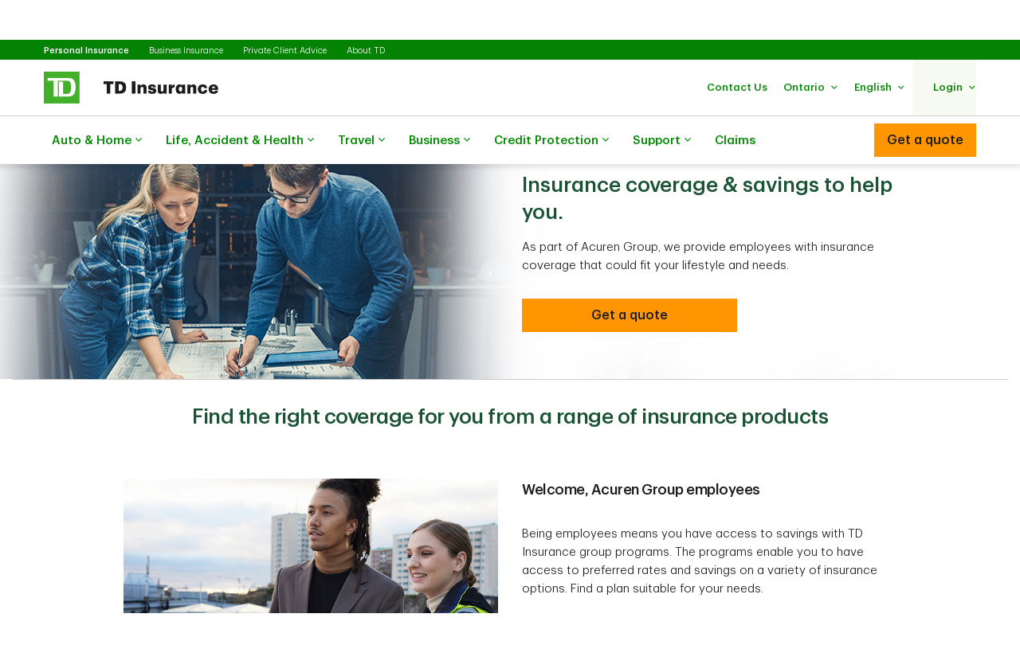

--- FILE ---
content_type: text/html;charset=utf-8
request_url: https://www.tdinsurance.com/group/acuren
body_size: 23847
content:

<!DOCTYPE HTML>
<html lang="en-CA" xml:lang="en-CA">
    <head>
  
    
        <script defer="defer" type="text/javascript" src="https://rum.hlx.page/.rum/@adobe/helix-rum-js@%5E2/dist/micro.js" data-routing="p00000-e000000"></script>
<script src="https://cdn.cookielaw.org/consent/d6c30575-20f6-45dd-a985-8b04d9fdc5c1/otSDKStub.js" data-document-language="true" type="text/javascript" charset="UTF-8" data-domain-script="d6c30575-20f6-45dd-a985-8b04d9fdc5c1"></script>
        <script type="text/javascript">
            var isFirst = true;
            function OptanonWrapper() {
                if (isFirst) {
                    var launch = document.createElement("script");
                    launch.setAttribute("src", "https:\/\/assets.adobedtm.com\/178dbd5c3653\/d9780423870b\/launch\u002De6bdbcb00e7f.min.js");
                    launch.setAttribute("async", "");
                    document.head.appendChild(launch);
                    isFirst = false;
                }
            }
        </script>
    

  
    
        
      
    
  
  
<meta charset="UTF-8"/>


  <title>Acuren Group employees can save with TD Insurance </title>




<meta name="description" content="TD Insurance is here to help you meet your insurance needs, we offer extensive coverage, personalized service and savings for Acuren Group employees."/>
<meta name="template" content="tdi-affinity-template"/>
<meta name="viewport" content="width=device-width, initial-scale=1"/>








    
    
    
    <link href="https://www.tdinsurance.com/group/acuren" rel="canonical"/>
    <meta property="og:url" content="https://www.tdinsurance.com/group/acuren"/>
    <meta property="og:image" content="https://www.tdinsurance.com/content/dam/tdcom/shared/social-media-thumbnail.png"/>
    <meta property="og:type" content="webiste"/>
    <meta property="og:title" content="Acuren Group employees can save with TD Insurance"/>
    <meta property="og:description" content="TD Insurance is here to help you meet your insurance needs, we offer extensive coverage, personalized service and savings for Acuren Group employees."/>
    
    	
	 		
	        	<link rel="alternate" hreflang="en-ca" href="https://www.tdinsurance.com/group/acuren"/>
	        	<link rel="alternate" hreflang="fr-ca" href="https://www.tdassurance.com/group/acuren"/>
	        
        
    



    
    
<link rel="stylesheet" href="/etc.clientlibs/tdsite/clientlibs/clientlib-base.lc-1765974797902-lc.min.css" type="text/css">















    <script type="text/javascript">
        var province_list = "{\x22provinces\x22:[{\x22name\x22:\x22Alberta\x22,\x22key\x22:\x22AB\x22,\x22redirectUrl\x22:\x22\x22,\x22defaultProvince\x22:false,\x22blockedProvince\x22:false},{\x22name\x22:\x22British Columbia\x22,\x22key\x22:\x22BC\x22,\x22redirectUrl\x22:\x22\x22,\x22defaultProvince\x22:false,\x22blockedProvince\x22:false},{\x22name\x22:\x22Manitoba\x22,\x22key\x22:\x22MB\x22,\x22redirectUrl\x22:\x22\x22,\x22defaultProvince\x22:false,\x22blockedProvince\x22:false},{\x22name\x22:\x22New Brunswick\x22,\x22key\x22:\x22NB\x22,\x22redirectUrl\x22:\x22\x22,\x22defaultProvince\x22:false,\x22blockedProvince\x22:false},{\x22name\x22:\x22Newfoundland Labrador\x22,\x22key\x22:\x22NL\x22,\x22redirectUrl\x22:\x22\x22,\x22defaultProvince\x22:false,\x22blockedProvince\x22:false},{\x22name\x22:\x22Northwest Territories\x22,\x22key\x22:\x22NT\x22,\x22redirectUrl\x22:\x22\x22,\x22defaultProvince\x22:false,\x22blockedProvince\x22:false},{\x22name\x22:\x22Nova Scotia\x22,\x22key\x22:\x22NS\x22,\x22redirectUrl\x22:\x22\x22,\x22defaultProvince\x22:false,\x22blockedProvince\x22:false},{\x22name\x22:\x22Nunavut\x22,\x22key\x22:\x22NU\x22,\x22redirectUrl\x22:\x22\x22,\x22defaultProvince\x22:false,\x22blockedProvince\x22:false},{\x22name\x22:\x22Ontario\x22,\x22key\x22:\x22ON\x22,\x22redirectUrl\x22:\x22\x22,\x22defaultProvince\x22:true,\x22blockedProvince\x22:false},{\x22name\x22:\x22Prince Edward Island\x22,\x22key\x22:\x22PE\x22,\x22redirectUrl\x22:\x22\x22,\x22defaultProvince\x22:false,\x22blockedProvince\x22:false},{\x22name\x22:\x22Quebec\x22,\x22key\x22:\x22QC\x22,\x22redirectUrl\x22:\x22\x22,\x22defaultProvince\x22:false,\x22blockedProvince\x22:false},{\x22name\x22:\x22Saskatchewan\x22,\x22key\x22:\x22SK\x22,\x22redirectUrl\x22:\x22\x22,\x22defaultProvince\x22:false,\x22blockedProvince\x22:false},{\x22name\x22:\x22Yukon\x22,\x22key\x22:\x22YT\x22,\x22redirectUrl\x22:\x22\x22,\x22defaultProvince\x22:false,\x22blockedProvince\x22:false}]}";
        var provinceCityPage = "false";
        var ratesAPIInfo = "{\x22rates\x22:[]}";
        var provinceEnabled = true;
		var loggedInStateApiURL = "";
		var geoAPIEndPoint ="getProvinceData";
		var geoLocationLang = "en";
		var targetedCountryName = "ca";
		var pageVersion ="6.2.18.2026_0113_1194043_0007312533";
		var disclaimersMap = "{\x22disclaimerBeanWrapperList\x22:[]}";
        var userSegment = "user\u002Dsegment:Group";
		var provinceChangeMsg = false;
		var personalizationEnabled = "true";
		var province = "";
		var chatIconEnabled = false;
        var genesysAPI = "https:\/\/chat.prd.td.com\/chat\/widget\/configurations";
        var genesysUserDataConfig = "{\x22genesysUserData\x22:[{\x22ServiceType\x22:\x22\x22,\x22ServiceSubType\x22:\x22\x22,\x22TD_IdentificationDetail\x22:\x22\x22,\x22TD_Client_CompanyName\x22:\x22\x22,\x22TD_ProductTypeEntity\x22:\x22\x22,\x22TD_Client_LOB_Key1\x22:\x22\x22,\x22TD_Product_Region\x22:\x22\x22,\x22TD_Language\x22:\x22en\u002DUS\x22,\x22TD_Origin\x22:\x22\x22,\x22TD_Client_LOB_Key2\x22:\x22\x22,\x22TDIGI_QuoteNumber\x22:\x22\x22,\x22TD_ChatReferrer_Url\x22:\x22window.location.href\x22,\x22TD_ChatReferrer_PageName\x22:\x22window.document.title\x22,\x22TD_ConnectID\x22:\x22\x22,\x22TD_AuthenticationStatus\x22:\x22\x22,\x22TD_AuthenticationType\x22:\x22\x22,\x22CustomerSegment\x22:\x22\x22}]}";
        var genesysHeaderConfig ={"x-client-api-key": "55b1f3137fe72cfb553142325212d0d0","x-lob": "TDI_PS","x-language-cd": "en"};
        var stylesheetURL = "https:\/\/chat.prd.td.com\/chat\/css\/cx\u002Dtheme\u002Dgreen.css";
		var campaignId ="EQNOIDGroup";
		var chatExceptionList = "{\x22chatExceptionData\x22:[]}";
    </script> 
	<!-- Adding this code to smoke test branch io component on QA -->
	
		
	


	<link rel="preconnect" href="https://nexus.ensighten.com"/>

	<link rel="preconnect" href="https://assets.adobedtm.com"/>

	<link rel="preconnect" href="https://data.privacy.ensighten.com"/>

	<link rel="preconnect" href="https://tdinsurance.intelliresponse.com"/>

	<link rel="preconnect" href="https://dpm.demdex.net"/>

	<link rel="preconnect" href="https://www.googletagmanager.com"/>

	<link rel="preconnect" href="https://cdn.schemaapp.com"/>


    
    

    

    
    



    
    
<link rel="stylesheet" href="/etc.clientlibs/tdsite/clientlibs/clientlib-emerald.lc-1765974797902-lc.min.css" type="text/css">



    






  
       <script type="text/javascript" src="https://nexus.ensighten.com/tdb/aem-tdi-public-privacy-ot/Bootstrap.js"></script>
  






     <script type="text/javascript">
       ;(function(win, doc, style, timeout) {
         var STYLE_ID = 'at-body-style';
         function getParent() {
           return doc.getElementsByTagName('head')[0];
         }
         function addStyle(parent, id, def) {
           if (!parent) {
             return;
           }
           var style = doc.createElement('style');
           style.id = id;
           style.innerHTML = def;
           parent.appendChild(style);
         }
         function removeStyle(parent, id) {
           if (!parent) {
             return;
           }
           var style = doc.getElementById(id);
           if (!style) {
             return;
           }
           parent.removeChild(style);
         }
         addStyle(getParent(), STYLE_ID, style);
         setTimeout(function() {
           removeStyle(getParent(), STYLE_ID);
         }, timeout);
       }(window, document, "#id-hero-banner {opacity: 0 !important}", 3000));
     </script>
     

     
     <script data-adobe-client-data-layers="tms_tag">
           window.tms_tag = window.tms_tag || [];
     </script>
     






    <script type="text/javascript">
        var pageLoadData = "{\x22site\x22:{\x22environment\x22:\x22production\x22,\x22publishDate\x22:\x2221\/10\/2024\x22,\x22language\x22:\x22ca\u002Den\x22},\x22page\x22:{\x22section\x22:\x22public\u002Dsite\x22,\x22subSection\x22:\x22td\u002Dinsurance\x22},\x22event\x22:\x22pageLoad\x22}";
        
        function linkClickPush(linkName) {
	        tms_tag.push({
		        "event": "linkClick",
                "link": {
                    "name": linkName,
		            "type": "button"
                }
	        });
        }
   </script>






<link rel="shortcut icon" href="/etc.clientlibs/tdsite/clientlibs/clientlib-wealth/resources/images/favicon.ico" type="image/vnd.microsoft.icon"/>

</head>
    <body class="page basicpage" id="page-613630ff8f" data-cmp-data-layer-enabled>
        <script>
          window.adobeDataLayer = window.adobeDataLayer || [];
          adobeDataLayer.push({
              page: JSON.parse("{\x22page\u002D613630ff8f\x22:{\x22@type\x22:\x22tdsite\/components\/page\x22,\x22repo:modifyDate\x22:\x222024\u002D10\u002D21T18:38:08Z\x22,\x22dc:title\x22:\x22Acuren Group employees can save with TD Insurance\x22,\x22dc:description\x22:\x22TD Insurance is here to help you meet your insurance needs, we offer extensive coverage, personalized service and savings for Acuren Group employees.\x22,\x22xdm:template\x22:\x22\/conf\/tdsite\/settings\/wcm\/templates\/tdi\u002Daffinity\u002Dtemplate\x22,\x22xdm:language\x22:\x22en\u002DCA\x22,\x22xdm:tags\x22:[],\x22repo:path\x22:\x22\/content\/tdinsurance\/ca\/en\/group\/acuren.html\x22}}"),
              event:'cmp:show',
              eventInfo: {
                  path: 'page.page\u002D613630ff8f'
              }
          });
        </script>
        
        
            




            



            
<div class="root container responsivegrid">

    
    
    
    <div id="container-3382b7bff1" class="cmp-container">
        
        <header class="experiencefragment">
<div id="experiencefragment-0959af8b77" class="cmp-experiencefragment cmp-experiencefragment--navigation-header">


    
    
    
    <div id="container-01b5f35c7d" class="cmp-container">
        
        <div class="experiencefragment">
<div id="experiencefragment-d4c2806f94" class="cmp-experiencefragment cmp-experiencefragment--personal-modal-quote">

    





	 
	 
	 
	 
	 	
		 	
		    		

    





	 
	 
	 
	 
	 	
		 	
		   
		    
		    	<div class="xf-content-height">
		    		

    
    <div id="container-8ec1df923b" class="cmp-container">
        


<div class="aem-Grid aem-Grid--12 aem-Grid--default--12 ">
    
    <div class="overlay-8-1-l-modalquote aem-GridColumn aem-GridColumn--default--12">
    


	
		<div class="cmp-overlay-8-1-l-modal-quote" id="10">
			<div id="cmp-overlay-8-1-l-modal-quote-id" role="dialog" tabindex="-1" class="cmp-dialog cmp-overlay-8-1-l-modal-quote hidden" data-focus="scrollToFocus" data-class="cmp-overlay-8-1-l-modal-quote" aria-label="modal-content">
				<div class="cmp-overlay-8-1-l-modal-quote__header cmp-dialog__header">
					<div class="cmp-dialog__header-controls">
						
							<button type="button" class="close-modal close-modal-button" aria-label="close">
								<span class="td-icon td-icon-close"></span>
							</button>
						
						
					</div>
				</div>
				<div class="cmp-dialog__details">
					<div class="cmp-overlay-8-1-l-modal-quote__titleSection cmp-text">
						<h2>Get a quote</h2>

					</div>
					<div class="cmp-dialog__body cmp-overlay-8-1-l-modal-quote__body">
						
						
						
							
	<div class="cmp-overlay-8-1-l-modal-quote__container aem-Grid aem-Grid--12 seven-eight-card-variation" id="overlayQuoteModal">   
    <div class="cmp-overlay-8-1-l-modal-quote__block ">
			
				
				
          <div class="cmp-overlay-8-1-l-modal-quote__block-section cmp-overlay-8-1-l-modal-quote__block-selected">
						<a href="/dynamic-redirect/bundled" class="cmp-overlay-8-1-l-modal-quote__block-link" target="_self" aria-label="car + home">
							<div class="cmp-overlay-8-1-l-modal-quote__block-selected-container">
								<div class="cmp-overlay-8-1-l-modal-quote__block-selected-container-title h3">Bundle &amp; Save</div>
								<div class="cmp-overlay-8-1-l-modal-quote__block-selected-container-group" aria-hidden="true">
									<span class="td-icon td-icon-car"></span>
									<span>+</span>
									<span class="td-icon td-icon-home"></span>
								</div>
								
									<div class="cmp-text" aria-hidden="true">
										<p>Car + Home</p>
									</div>
								  
							</div>
						</a>
          </div>
				
			
				
          <div class="cmp-overlay-8-1-l-modal-quote__block-section">
            <a href="/dynamic-redirect/auto" class="cmp-overlay-8-1-l-modal-quote__block-link" target="_self" aria-label="Car">
							<div class="cmp-overlay-8-1-l-modal-quote__block-icon-wrapper">
								<span class="td-icon icon-link td-icon-car" aria-hidden="true"></span>
							</div>
							<div class="cmp-text" aria-hidden="true">
								<p>Car</p>
							</div>
            </a>
          </div>
				
				
			
				
          <div class="cmp-overlay-8-1-l-modal-quote__block-section">
            <a href="/dynamic-redirect/home" class="cmp-overlay-8-1-l-modal-quote__block-link" target="_self" aria-label="Home">
							<div class="cmp-overlay-8-1-l-modal-quote__block-icon-wrapper">
								<span class="td-icon icon-link td-icon-home" aria-hidden="true"></span>
							</div>
							<div class="cmp-text" aria-hidden="true">
								<p>Home/ Condo/ Tenant</p>
							</div>
            </a>
          </div>
				
				
			
				
          <div class="cmp-overlay-8-1-l-modal-quote__block-section">
            <a href="https://travelinsurance.tdinsurance.com?lng=en" class="cmp-overlay-8-1-l-modal-quote__block-link" target="_self" aria-label="travel">
							<div class="cmp-overlay-8-1-l-modal-quote__block-icon-wrapper">
								<span class="td-icon icon-link td-icon-travel" aria-hidden="true"></span>
							</div>
							<div class="cmp-text" aria-hidden="true">
								<p>Travel</p>
							</div>
            </a>
          </div>
				
				
			
				
          <div class="cmp-overlay-8-1-l-modal-quote__block-section">
            <a href="https://www.tdinsurance.com/products-services/life-insurance/quote#!/" class="cmp-overlay-8-1-l-modal-quote__block-link" target="_self" aria-label="life">
							<div class="cmp-overlay-8-1-l-modal-quote__block-icon-wrapper">
								<span class="td-icon icon-link td-icon-life" aria-hidden="true"></span>
							</div>
							<div class="cmp-text" aria-hidden="true">
								<p>Life</p>
							</div>
            </a>
          </div>
				
				
			
				
          <div class="cmp-overlay-8-1-l-modal-quote__block-section">
            <a href="/products-services/small-business-insurance" class="cmp-overlay-8-1-l-modal-quote__block-link" target="_self" aria-label="Business">
							<div class="cmp-overlay-8-1-l-modal-quote__block-icon-wrapper">
								<span class="td-icon icon-link td-icon-smallBusiness" aria-hidden="true"></span>
							</div>
							<div class="cmp-text" aria-hidden="true">
								<p>Business</p>
							</div>
            </a>
          </div>
				
				
			
				
          <div class="cmp-overlay-8-1-l-modal-quote__block-section">
            <a href="/dynamic-redirect/moto" class="cmp-overlay-8-1-l-modal-quote__block-link" target="_self" aria-label="Motorcycle">
							<div class="cmp-overlay-8-1-l-modal-quote__block-icon-wrapper">
								<span class="td-icon icon-link td-icon-motorcycle" aria-hidden="true"></span>
							</div>
							<div class="cmp-text" aria-hidden="true">
								<p>Motorcycle</p>
							</div>
            </a>
          </div>
				
				
			
				
          <div class="cmp-overlay-8-1-l-modal-quote__block-section">
            <a href="/dynamic-redirect/snowmobile" class="cmp-overlay-8-1-l-modal-quote__block-link" target="_self" aria-label="Snowmobile">
							<div class="cmp-overlay-8-1-l-modal-quote__block-icon-wrapper">
								<span class="td-icon icon-link td-icon-snowmobile" aria-hidden="true"></span>
							</div>
							<div class="cmp-text" aria-hidden="true">
								<p>Snowmobile</p>
							</div>
            </a>
          </div>
				
				
			
    </div>
  </div>

						
						
					</div>
				</div>
			</div>
		</div>
	
</div>

    
</div>

    </div>

    

		    	</div>
		    
		    
		    
	 


			
		   
		    
		    
		    
	 

</div>

    
</div>
<div class="header-site-utility-nav">

    


    <a href="#main" class="site-utility-nav--skip-nav">Skip to main content</a>
        <div class="cmp-site-utility-nav">
            <div class="cmp-site-utility-nav__segment">
                
    <ul>
            <li id="site-utility-nav-segment-desktop-personalinsurance" class="active">
                <a href="/content/tdinsurance/ca/en">Personal Insurance<span class="visually-hidden">Selected</span></a>
            </li>
    
            <li id="site-utility-nav-segment-desktop-businessinsurance">
                <a href="/products-services/small-business-insurance">Business Insurance</a>
            </li>
    
            <li id="site-utility-nav-segment-desktop-privateclientadvice">
                <a href="/products-services/private-client-insurance">Private Client Advice</a>
            </li>
    
            <li id="site-utility-nav-segment-desktop-abouttd">
                <a href="/about-us">About TD</a>
            </li>
    </ul>

            </div>
            <div class="cmp-site-utility-nav__nav-main">
            <div class="cmp-site-utility-nav__logo" id="td-shield-desktop">
                <a href="/content/tdinsurance/ca/en" tabindex="0">
                    <img src="/content/dam/tdinsurance/images/header-and-footer/tdi-desktop-logo-en.png" alt="TD Insurance"/>
                    
                </a>
            </div>
            <div class="cmp-site-utility-nav__nav">
                <div class="cmp-site-utility-nav__container">
                    <nav aria-label="header utility bar menu">
                        <ul class="cmp-site-utility-nav__menu">
                            
    
    <li id="site-utility-nav-desktop-contactus" class="cmp-site-utility-nav__menu-item cmp-site-utility-nav__selfhelp">
        <a class="cmp-site-utility-nav__menu-link" href="/customer-service/contact-us" role="button">
            
            <span class="cmp-site-utility-nav__label">Contact Us</span>
        </a>
    </li>


                            
    

                            
    <!-- AEM Note: for region dropdown -->
    
        <li class="cmp-site-utility-nav__menu-item cmp-site-utility-nav__region">
            

                
                    <a class="cmp-site-utility-nav__menu-link" role="button" tabindex="0" aria-expanded="false">
                        <span class="cmp-site-utility-nav__label">Alberta</span>
                        <span class="icon-caret" aria-hidden="true"></span>
                    </a>

                
            

                
            

                
            

                
            

                
            

                
            

                
            

                
            

                
            

                
            

                
            

                
            

                
            
            
                <!-- aria label tp update dynamically-->
                <div class="cmp-site-utility-nav__sub-menu" aria-label="Province" data-aria-selected="Selected">
                    <div class="cmp-site-utility-nav__cols">
                        <div>
                            <ul>
                                
                                    <li><a class="cmp-site-utility-nav__sub-menu-link" href="#" id="select-AB" data-key="AB">Alberta</a></li>
                                
                                
                            
                                
                                    <li><a class="cmp-site-utility-nav__sub-menu-link" href="#" id="select-BC" data-key="BC">British Columbia</a></li>
                                
                                
                            
                                
                                    <li><a class="cmp-site-utility-nav__sub-menu-link" href="#" id="select-MB" data-key="MB">Manitoba</a></li>
                                
                                
                            
                                
                                    <li><a class="cmp-site-utility-nav__sub-menu-link" href="#" id="select-NB" data-key="NB">New Brunswick</a></li>
                                
                                
                            
                                
                                    <li><a class="cmp-site-utility-nav__sub-menu-link" href="#" id="select-NL" data-key="NL">Newfoundland Labrador</a></li>
                                
                                
                            
                                
                                    <li><a class="cmp-site-utility-nav__sub-menu-link" href="#" id="select-NT" data-key="NT">Northwest Territories</a></li>
                                
                                
                            
                                
                                    <li><a class="cmp-site-utility-nav__sub-menu-link" href="#" id="select-NS" data-key="NS">Nova Scotia</a></li>
                                
                                
                            
                                
                                    <li><a class="cmp-site-utility-nav__sub-menu-link" href="#" id="select-NU" data-key="NU">Nunavut</a></li>
                                
                                
                            
                                
                                    <li><a class="cmp-site-utility-nav__sub-menu-link" href="#" id="select-ON" data-key="ON">Ontario</a></li>
                                
                                
                            
                                
                                    <li><a class="cmp-site-utility-nav__sub-menu-link" href="#" id="select-PE" data-key="PE">Prince Edward Island</a></li>
                                
                                
                            
                                
                                    <li><a class="cmp-site-utility-nav__sub-menu-link" href="#" id="select-QC" data-key="QC">Quebec</a></li>
                                
                                
                            
                                
                                    <li><a class="cmp-site-utility-nav__sub-menu-link" href="#" id="select-SK" data-key="SK">Saskatchewan</a></li>
                                
                                
                            
                                
                                    <li><a class="cmp-site-utility-nav__sub-menu-link" href="#" id="select-YT" data-key="YT">Yukon</a></li>
                                
                                
                            </ul>
                        </div>
                    </div>
                </div>
            
        </li>
    

                            
    <!-- AEM Note: for language dropdown -->
    
        <li class="cmp-site-utility-nav__menu-item cmp-site-utility-nav__language">
            <a class="cmp-site-utility-nav__menu-link" role="button" tabindex="0" aria-expanded="false">
                
                    <span class="cmp-site-utility-nav__label">English</span>
                    <span class="icon-caret" aria-hidden="true"></span>
                
            
                
            
                
            
                
            </a>
            <div class="cmp-site-utility-nav__sub-menu" aria-label="Language">
                <div class="cmp-site-utility-nav__cols">
                    <div>
                        <ul>
                            <li id="site-utility-language-desktop-en" lang="en" class="active">
                                <a href="#" id="language1" class="cmp-site-utility-nav__sub-menu-link">
                                    English
                                    
                                        <span class="td-icon td-icon-checkMark selected" aria-hidden="true"></span>
                                        <span class="visually-hidden">Selected</span>
                                    
                                </a>
                            </li>
                        
                            <li id="site-utility-language-desktop-fr" lang="fr">
                                <a href="https://www.tdassurance.com/group/acuren" id="language2" class="cmp-site-utility-nav__sub-menu-link">
                                    Français
                                    
                                </a>
                            </li>
                        
                            <li id="site-utility-language-desktop-zhtdihans" lang="zh-tdi-hans">
                                <a href="https://zh.tdinsurance.com/group/acuren" id="language3" class="cmp-site-utility-nav__sub-menu-link">
                                    简体中文
                                    
                                </a>
                            </li>
                        
                            <li id="site-utility-language-desktop-zhtdihant" lang="zh-tdi-hant">
                                <a href="https://zt.tdinsurance.com/group/acuren" id="language4" class="cmp-site-utility-nav__sub-menu-link">
                                    繁體中文
                                    
                                </a>
                            </li>
                        </ul>
                    </div>
                </div>
            </div>
        </li>
    

                            
    <li id="site-utility-desktop-login" class="cmp-site-utility-nav__menu-item cmp-site-utility-nav__login cmp-site-utility-nav__bg-green">
        <a class="cmp-site-utility-nav__menu-link" role="button" tabindex="0" aria-expanded="false">
            <span class="cmp-site-utility-nav__label">Login</span><span class="icon-caret" aria-hidden="true"></span>
        </a>
        <div class="cmp-site-utility-nav__sub-menu" aria-label="Login">
                
    <div class="cmp-site-utility-nav__cols">
        <div>
            <ul>
                <li id="unauthenticated-desktop-downloadthemobileapp">
                    <a class="cmp-site-utility-nav__sub-menu-link" href="/tdimm/mobile-apps" target="_self" rel="noopener noreferrer">Download the mobile app</a>
                </li>
            
                <li id="unauthenticated-desktop-myinsurance">
                    <a class="cmp-site-utility-nav__sub-menu-link" href="https://myinsurance.td.com/" target="_self" rel="noopener noreferrer">MyInsurance</a>
                </li>
            </ul>
        </div>
    </div>
    

        </div>
    </li>
    
    
    


                        </ul>
                    </nav>
                </div>
            </div>
            
    

            </div>
        </div>
    <div id="header-nav-links-desktop" class="cmp-experiencefragment cmp-experiencefragment--header-navigation-links desktop-header-nav-links">

    





	 
	 
	 
	 
	 	
		 	
		    		

    





	 
	 
	 
	 
	 	
		 	
		   
		    
		    	<div class="xf-content-height">
		    		

    
    
    
    <div id="container-41ce5fdab9" class="cmp-container">
        
        <div class="header-site-navigation-links">
    



<div class="cmp-header-site-navigation-links--full-width editmodeNavigation">
    <div class="cmp-header-site-navigation-links">
        <nav class="cmp-header-site-navigation-links__nav" aria-label="main menu">
            <ul class="cmp-header-site-navigation-links__menu">
                
                <li class="cmp-header-site-navigation-links__menu-item">
                    <a href="#" class="cmp-header-site-navigation-links__menu-link" aria-haspopup="true" aria-expanded="false">
                        <span class="td-icon-wrapper" aria-hidden="true"><span class="td-icon td-icon-auto"></span></span>
                        Auto &amp; Home
                        <span class="td-icon td-icon-rightCaret mobile-icon"></span>
                        <span class="icon nav-chevron-icon" aria-hidden="true"></span>
                    </a>
                    <div class="cmp-header-site-navigation-links__menu-go-back">
                        <a class="cmp-header-site-navigation-links__menu-go-back-link" tabindex="0">
                            <span class="td-icon td-icon-arrowLeft" aria-hidden="true"></span> <span>Go Back</span>
                        </a>
                    </div>
                    <span class="cmp-header-site-navigation-links__menu-link-mobile">Auto &amp; Home</span>
                    
                    <div class="cmp-header-site-navigation-links__menu-flyout ">
                        <div>
                            <a role="button" class="cmp-header-site-navigation-links__close-flyout" tabindex="0">
                                <span>Close</span> <span class="td-icon td-icon-close" aria-hidden="true"></span>
                            </a>
                            <ul>
                                <li class="cmp-header-site-navigation-links__menu-flyout-item">
                                    
                                        <div class="container_207624 responsivegrid">


<div class="aem-Grid aem-Grid--12 aem-Grid--default--12 ">
    
    <div class="container responsivegrid cmp-container-inner-gutter-none aem-GridColumn aem-GridColumn--default--12">

    
    <div id="container-73470ed278" class="cmp-container">
        


<div class="aem-Grid aem-Grid--12 aem-Grid--default--12 ">
    
    <div class="NumberedList-Two-Column aem-GridColumn aem-GridColumn--default--12"><div>




















<div class="cmp-multi-col-list " id="flyout-menu--auto-and-home">
    
    <ul class="cmp-text">
        <li class="cmp-multi-col-list__col">
        <div class="cmp-list__title">
            <p><span class="h3">Auto Insurance</span> <span class='td-icon-wrapper' aria-hidden='true'><span class='td-icon td-icon-downCaret'></span></span></p>

        </div>
        <ul>
<li><a href="/products-services/auto-car-insurance">Car</a></li>
<li><a href="/products-services/recreational-vehicle-insurance">Motorcycle</a></li>
<li><a href="/products-services/recreational-vehicle-insurance?#tab2">ATV</a></li>
<li><a href="/products-services/recreational-vehicle-insurance?#tab3">Snowmobile</a></li>
<li><a href="/products-services/recreational-vehicle-insurance?#tab4">Motor Home</a></li>
</ul>

        </li>
    
        <li class="cmp-multi-col-list__col">
        <div class="cmp-list__title">
            <p><span class="h3">Home Insurance</span> <span class='td-icon-wrapper' aria-hidden='true'><span class='td-icon td-icon-downCaret'></span></span></p>

        </div>
        <ul>
<li><a href="/products-services/home-insurance">Homeowner</a></li>
<li><a href="/products-services/condo-insurance">Condo owner</a></li>
<li><a href="/products-services/private-client-insurance">High-Value Homeowner</a></li>
<li><a href="/products-services/tenant-insurance">Tenant</a></li>
</ul>

        </li>
    
        <li class="cmp-multi-col-list__col">
        <div class="cmp-list__title">
            <p><span class="h3">Ways to Save</span> <span class='td-icon-wrapper' aria-hidden='true'><span class='td-icon td-icon-downCaret'></span></span></p>

        </div>
        <ul>
<li><span class="td-link-action"><a href="/ways-to-save-on-insurance">Explore ways to save</a></span></li>
<li><a href="/products-services/buy-insurance-online">Buy insurance online</a></li>
<li><a href="/products-services/auto-car-insurance/my-advantage">TD MyAdvantage</a></li>
<li><a href="/group-insurance">Preferred Rates for Alumni and Professionals</a></li>
</ul>

        </li>
    
        <li class="cmp-multi-col-list__col">
        <div class="cmp-list__title">
            <p><span class="h3">Tools and Resources </span><span class='td-icon-wrapper' aria-hidden='true'><span class='td-icon td-icon-downCaret'></span></span></p>

        </div>
        <ul>
<li><a href="/tdimm/mobile-apps">Get the TD Insurance app</a></li>
<li><a href="https://authentication.td.com/uap-ui/?consumer=dipse&amp;locale=en_CA#/uap/login">Login to MyInsurance</a></li>
<li><a href="/products-services/auto-car-insurance/claims-centre">Find an Auto Centre</a></li>
<li><a href="/claims">Make a claim</a></li>
</ul>

        </li>
    </ul>
    
</div>
</div>

    

</div>

    
</div>

    </div>

    
</div>
<div class="container responsivegrid cmp-container-inner-gutter-none aem-GridColumn aem-GridColumn--default--12">

    
    <div id="container-e41585035b" class="cmp-container">
        


<div class="aem-Grid aem-Grid--12 aem-Grid--default--12 ">
    
    <div class="textimagectagrid-container cmp-product-description--secondary cmp-product-description--text-tools-swipeable-3-2-r aem-GridColumn aem-GridColumn--default--12">


    <div class="cmp-product-description">
        <div class="cmp-product-description__container cmp-container-gutter-none">
            <ul class="cmp-product-description__data-slider" id="product-descSlider-292832453" data-columnscount="2" data-mobileview="stacked" data-mobilecolumns="1" data-navposition="top">
                
                    <li class="slider-item">
                        <div class="grid-item">
                            <div>


<div class="aem-Grid aem-Grid--12 aem-Grid--default--12 ">
    
    <div class="custom-teaser teaser text-tools-swipeable-3-2-r aem-GridColumn aem-GridColumn--default--12"><div data-orderBy="imgfirstseq" class="cmp-teaser cmp-teaser-default">
    
        


  
 
	  <div class="cmp-image cmp-teaser__image">
	  		<div data-cmp-is="image" data-cmp-lazy data-cmp-lazythreshold="0" data-cmp-src="/content/experience-fragments/tdinsurance/ca/en/header-navigation-links/master/_jcr_content/root/header_site_navigati/container_207624/container_469718741/textimagectagrid_con/0/custom_teaser.coreimg.82{.width}.jpeg/1753132056586/image-tdinsurance-autohome-block1.jpeg" data-cmp-widths="768,1024,1920,640" data-cmp-screenwidths="768,1024,1200,0" data-asset="/content/dam/tdinsurance/images/header-and-footer/image-tdinsurance-autohome-block1.jpg" data-asset-id="a899d5c7-0ace-455f-938a-d5670bf1ff08" id="custom-teaser-image-f9be5a3a8c" class="cmp-image" itemscope itemtype="http://schema.org/ImageObject">
	 
	
	
        <noscript data-cmp-hook-image="noscript">
            
            
             
            <img src="/content/experience-fragments/tdinsurance/ca/en/header-navigation-links/master/_jcr_content/root/header_site_navigati/container_207624/container_469718741/textimagectagrid_con/0/custom_teaser.coreimg.jpeg/1753132056586/image-tdinsurance-autohome-block1.jpeg" aria-hidden="true" tabindex="-1" class="cmp-image__image" itemprop="contentUrl" data-cmp-hook-image="image" alt=""/>
			
            
        </noscript>
    
	
    
    
</div>

    

        
    </div>
    

        <div class="cmp-teaser__content">
            <div class="cmp-text cmp-teaser__title"><p style="text-align: left;">Bundle Home and Auto</p>
</div>
            <div class="cmp-text cmp-teaser__description">
        <p style="text-align: left;">Maximize your savings potential and save time by combining your Home and Auto quotes.</p>
<p style="text-align: left;"><span class="td-link-action"><a href="/products-services/auto-home-insurance">View details</a></span></p>

</div>
            </div>
    
    
    
	
    
</div>

    

</div>

    
</div>
</div>
                        </div>
                    </li>
                
                    <li class="slider-item">
                        <div class="grid-item">
                            <div>


<div class="aem-Grid aem-Grid--12 aem-Grid--default--12 ">
    
    <div class="custom-teaser teaser text-tools-swipeable-3-2-r aem-GridColumn aem-GridColumn--default--12"><div data-orderBy="imgfirstseq" class="cmp-teaser cmp-teaser-default">
    
        


  
 
	  <div class="cmp-image cmp-teaser__image">
	  		<div data-cmp-is="image" data-cmp-lazy data-cmp-lazythreshold="0" data-cmp-src="/content/experience-fragments/tdinsurance/ca/en/header-navigation-links/master/_jcr_content/root/header_site_navigati/container_207624/container_469718741/textimagectagrid_con/1/custom_teaser_copy.coreimg.82{.width}.jpeg/1753846979211/image-tdinsurance-autohome-block2.jpeg" data-cmp-widths="768,1024,1920,640" data-cmp-screenwidths="768,1024,1200,0" data-asset="/content/dam/tdinsurance/images/header-and-footer/image-tdinsurance-autohome-block2.jpg" data-asset-id="01a81391-ec13-4a6b-af49-94fead2c730c" id="custom-teaser-image-eda5288733" class="cmp-image" itemscope itemtype="http://schema.org/ImageObject">
	 
	
	
        <noscript data-cmp-hook-image="noscript">
            
            
             
            <img src="/content/experience-fragments/tdinsurance/ca/en/header-navigation-links/master/_jcr_content/root/header_site_navigati/container_207624/container_469718741/textimagectagrid_con/1/custom_teaser_copy.coreimg.jpeg/1753846979211/image-tdinsurance-autohome-block2.jpeg" aria-hidden="true" tabindex="-1" class="cmp-image__image" itemprop="contentUrl" data-cmp-hook-image="image" alt=""/>
			
            
        </noscript>
    
	
    
    
</div>

    

        
    </div>
    

        <div class="cmp-teaser__content">
            <div class="cmp-text cmp-teaser__title"><p style="text-align: left;">Private Client Advice</p>
</div>
            <div class="cmp-text cmp-teaser__description">
        <p style="text-align: left;">Based on your needs, let us customize an insurance plan that protects the lifestyle you’ve worked so hard to build.</p>
<p style="text-align: left;"><span class="td-link-action"><a href="/products-services/private-client-insurance">Learn more</a></span></p>

</div>
            </div>
    
    
    
	
    
</div>

    

</div>

    
</div>
</div>
                        </div>
                    </li>
                
            </ul>
            
        </div>
    </div>
</div>

    
</div>

    </div>

    
</div>

    
</div>
</div>

                                    
                                </li>
                            </ul>
                        </div>
                    </div>
                </li>
            
                
                <li class="cmp-header-site-navigation-links__menu-item">
                    <a href="#" class="cmp-header-site-navigation-links__menu-link" aria-haspopup="true" aria-expanded="false">
                        <span class="td-icon-wrapper" aria-hidden="true"><span class="td-icon td-icon-life"></span></span>
                        Life, Accident &amp; Health
                        <span class="td-icon td-icon-rightCaret mobile-icon"></span>
                        <span class="icon nav-chevron-icon" aria-hidden="true"></span>
                    </a>
                    <div class="cmp-header-site-navigation-links__menu-go-back">
                        <a class="cmp-header-site-navigation-links__menu-go-back-link" tabindex="0">
                            <span class="td-icon td-icon-arrowLeft" aria-hidden="true"></span> <span>Go Back</span>
                        </a>
                    </div>
                    <span class="cmp-header-site-navigation-links__menu-link-mobile">Life, Accident &amp; Health</span>
                    
                    <div class="cmp-header-site-navigation-links__menu-flyout ">
                        <div>
                            <a role="button" class="cmp-header-site-navigation-links__close-flyout" tabindex="0">
                                <span>Close</span> <span class="td-icon td-icon-close" aria-hidden="true"></span>
                            </a>
                            <ul>
                                <li class="cmp-header-site-navigation-links__menu-flyout-item">
                                    
                                        <div class="container_222045 responsivegrid">


<div class="aem-Grid aem-Grid--12 aem-Grid--default--12 ">
    
    <div class="container responsivegrid cmp-container-inner-gutter-none aem-GridColumn aem-GridColumn--default--12">

    
    <div id="container-ad0112e232" class="cmp-container">
        


<div class="aem-Grid aem-Grid--12 aem-Grid--default--12 ">
    
    <div class="NumberedList-Two-Column aem-GridColumn aem-GridColumn--default--12"><div>




















<div class="cmp-multi-col-list " id="flyout-menu--life-accident-and-health">
    
    <ul class="cmp-text">
        <li class="cmp-multi-col-list__col">
        <div class="cmp-list__title">
            <p><span class="h3">Life Insurance </span><span class='td-icon-wrapper' aria-hidden='true'><span class='td-icon td-icon-downCaret'></span></span></p>

        </div>
        <ul>
<li><span class="td-link-action"><a href="/products-services/life-insurance">Explore life insurance plans</a></span></li>
<li><a href="/products-services/life-insurance/term-life-insurance">Term Life Insurance</a></li>
<li><a href="/products-services/life-insurance/guaranteed-life-insurance">Guaranteed Acceptance Life Insurance</a></li>
</ul>

        </li>
    
        <li class="cmp-multi-col-list__col">
        <div class="cmp-list__title">
            <p><span class="h3">Accident and Health Insurance </span><span class='td-icon-wrapper' aria-hidden='true'><span class='td-icon td-icon-downCaret'></span></span></p>

        </div>
        <ul>
<li><span class="td-link-action"><a href="/products-services/health-insurance">Explore accident and health insurance plans</a></span></li>
<li><a href="/products-services/health-insurance/critical-accident-insurance-plan">Critical Accident Recovery Plan</a></li>
<li><a href="/products-services/health-insurance/critical-illness-insurance-plan">Critical Illness Recovery Plan</a></li>
<li><a href="/products-services/health-insurance/accidental-death-insurance">Accidental Death Insurance</a></li>
<li><a href="/products-services/health-insurance/accident-disability-insurance">Accident Disability Insurance</a></li>
<li><a href="/products-services/individual-health-dental-insurance-plans">Health and Dental Plans</a></li>
</ul>

        </li>
    
        <li class="cmp-multi-col-list__col">
        <div class="cmp-list__title">
            <p><span class="h3">Tools and Resources </span><span class='td-icon-wrapper' aria-hidden='true'><span class='td-icon td-icon-downCaret'></span></span></p>

        </div>
        <ul>
<li><a href="/products-services/life-insurance/calculator">TD Life Insurance Calculator</a></li>
<li><a href="/products-services/life-insurance">Learn about Life Insurance</a></li>
<li><a href="/products-services/health-insurance">Learn about Accident and Health Insurance</a></li>
<li><a href="/claims">Make a claim</a></li>
</ul>

        </li>
    </ul>
    
</div>
</div>

    

</div>

    
</div>

    </div>

    
</div>
<div class="container responsivegrid cmp-container-inner-gutter-none aem-GridColumn aem-GridColumn--default--12">

    
    <div id="container-399644e659" class="cmp-container">
        


<div class="aem-Grid aem-Grid--12 aem-Grid--default--12 ">
    
    <div class="textimagectagrid-container cmp-product-description--secondary cmp-product-description--text-tools-swipeable-3-2-r aem-GridColumn aem-GridColumn--default--12">


    <div class="cmp-product-description">
        <div class="cmp-product-description__container cmp-container-gutter-none">
            <ul class="cmp-product-description__data-slider" id="product-descSlider-1684318704" data-columnscount="2" data-mobileview="stacked" data-mobilecolumns="1" data-navposition="top">
                
                    <li class="slider-item">
                        <div class="grid-item">
                            <div>


<div class="aem-Grid aem-Grid--12 aem-Grid--default--12 ">
    
    <div class="custom-teaser teaser text-tools-swipeable-3-2-r aem-GridColumn aem-GridColumn--default--12"><div data-orderBy="imgfirstseq" class="cmp-teaser cmp-teaser-default">
    
        


  
 
	  <div class="cmp-image cmp-teaser__image">
	  		<div data-cmp-is="image" data-cmp-lazy data-cmp-lazythreshold="0" data-cmp-src="/content/experience-fragments/tdinsurance/ca/en/header-navigation-links/master/_jcr_content/root/header_site_navigati/container_222045/container_469718741_/textimagectagrid_con/0/custom_teaser.coreimg.82{.width}.jpeg/1755013435100/image-tdinsurance-life-contactus.jpeg" data-cmp-widths="768,1024,1920,640" data-cmp-screenwidths="768,1024,1200,0" data-asset="/content/dam/tdinsurance/images/header-and-footer/image-tdinsurance-life-contactus.jpg" data-asset-id="2b019dc0-5aba-4657-93b8-86bd42a7f404" id="custom-teaser-image-3c2fd31ad5" class="cmp-image" itemscope itemtype="http://schema.org/ImageObject">
	 
	
	
        <noscript data-cmp-hook-image="noscript">
            
            
             
            <img src="/content/experience-fragments/tdinsurance/ca/en/header-navigation-links/master/_jcr_content/root/header_site_navigati/container_222045/container_469718741_/textimagectagrid_con/0/custom_teaser.coreimg.jpeg/1755013435100/image-tdinsurance-life-contactus.jpeg" aria-hidden="true" tabindex="-1" class="cmp-image__image" itemprop="contentUrl" data-cmp-hook-image="image" alt=""/>
			
            
        </noscript>
    
	
    
    
</div>

    

        
    </div>
    

        <div class="cmp-teaser__content">
            <div class="cmp-text cmp-teaser__title"><p style="text-align: left;">Contact TD Insurance</p>
</div>
            <div class="cmp-text cmp-teaser__description">
        <p style="text-align: left;">Submit a claim, get answers to common questions and much more.</p>
<p style="text-align: left;"><span class="td-link-action"><a href="/customer-service/contact-us">Contact us</a></span></p>

</div>
            </div>
    
    
    
	
    
</div>

    

</div>

    
</div>
</div>
                        </div>
                    </li>
                
                    <li class="slider-item">
                        <div class="grid-item">
                            <div>


<div class="aem-Grid aem-Grid--12 aem-Grid--default--12 ">
    
    
    
</div>
</div>
                        </div>
                    </li>
                
            </ul>
            
        </div>
    </div>
</div>

    
</div>

    </div>

    
</div>

    
</div>
</div>

                                    
                                </li>
                            </ul>
                        </div>
                    </div>
                </li>
            
                
                <li class="cmp-header-site-navigation-links__menu-item">
                    <a href="#" class="cmp-header-site-navigation-links__menu-link" aria-haspopup="true" aria-expanded="false">
                        <span class="td-icon-wrapper" aria-hidden="true"><span class="td-icon td-icon-travel"></span></span>
                        Travel
                        <span class="td-icon td-icon-rightCaret mobile-icon"></span>
                        <span class="icon nav-chevron-icon" aria-hidden="true"></span>
                    </a>
                    <div class="cmp-header-site-navigation-links__menu-go-back">
                        <a class="cmp-header-site-navigation-links__menu-go-back-link" tabindex="0">
                            <span class="td-icon td-icon-arrowLeft" aria-hidden="true"></span> <span>Go Back</span>
                        </a>
                    </div>
                    <span class="cmp-header-site-navigation-links__menu-link-mobile">Travel</span>
                    
                    <div class="cmp-header-site-navigation-links__menu-flyout ">
                        <div>
                            <a role="button" class="cmp-header-site-navigation-links__close-flyout" tabindex="0">
                                <span>Close</span> <span class="td-icon td-icon-close" aria-hidden="true"></span>
                            </a>
                            <ul>
                                <li class="cmp-header-site-navigation-links__menu-flyout-item">
                                    
                                        <div class="container_620897 responsivegrid">


<div class="aem-Grid aem-Grid--12 aem-Grid--default--12 ">
    
    <div class="container responsivegrid cmp-container-inner-gutter-none aem-GridColumn aem-GridColumn--default--12">

    
    <div id="container-246e772cde" class="cmp-container">
        


<div class="aem-Grid aem-Grid--12 aem-Grid--default--12 ">
    
    <div class="NumberedList-Two-Column aem-GridColumn aem-GridColumn--default--12"><div>




















<div class="cmp-multi-col-list " id="flyout-menu--travel">
    
    <ul class="cmp-text">
        <li class="cmp-multi-col-list__col">
        <div class="cmp-list__title">
            <p><span class="h3">Travel Insurance</span> <span class='td-icon-wrapper' aria-hidden='true'><span class='td-icon td-icon-downCaret'></span></span></p>

        </div>
        <ul>
<li><span class="td-link-action"><a href="/products-services/travel-medical-insurance">Explore travel insurance plans</a></span></li>
<li><a href="/products-services/travel-medical-insurance/single-trip-medical-plan">Single-Trip Medical Plan</a></li>
<li><a href="/products-services/travel-medical-insurance/multi-trip-medical-plan">Multi-Trip Medical Plan</a></li>
<li><a href="/products-services/travel-medical-insurance/multi-trip-all-inclusive-plan">Multi-Trip All-Inclusive Plan</a></li>
<li><a href="/products-services/travel-medical-insurance/trip-cancellation-interruption-plan">Trip Cancellation &amp; Interruption Plan</a></li>
<li><a href="/products-services/travel-medical-insurance/topup-extension">Top-up or extension</a></li>
</ul>

        </li>
    
        <li class="cmp-multi-col-list__col">
        <div class="cmp-list__title">
            <p><span class="h3">Tools and Resources</span> <span class='td-icon-wrapper' aria-hidden='true'><span class='td-icon td-icon-downCaret'></span></span></p>

        </div>
        <ul>
<li><a href="https://globalexcel.com/TD" target="_blank">Travel Claims Portal</a></li>
<li><a href="https://ix0.apps.td.com/creditcardtravelinsurancetool/">Travel Insurance Benefits Tool</a></li>
<li><a href="/products-services/travel-medical-insurance/tips-advice">Travel insurance tips</a></li>
</ul>

        </li>
    </ul>
    
</div>
</div>

    

</div>

    
</div>

    </div>

    
</div>
<div class="container responsivegrid cmp-container-inner-gutter-none aem-GridColumn aem-GridColumn--default--12">

    
    <div id="container-349e7e0e36" class="cmp-container">
        


<div class="aem-Grid aem-Grid--12 aem-Grid--default--12 ">
    
    <div class="textimagectagrid-container cmp-product-description--secondary cmp-product-description--text-tools-swipeable-3-2-r aem-GridColumn aem-GridColumn--default--12">


    <div class="cmp-product-description">
        <div class="cmp-product-description__container cmp-container-gutter-none">
            <ul class="cmp-product-description__data-slider" id="product-descSlider-1187452563" data-columnscount="2" data-mobileview="stacked" data-mobilecolumns="1" data-navposition="top">
                
                    <li class="slider-item">
                        <div class="grid-item">
                            <div>


<div class="aem-Grid aem-Grid--12 aem-Grid--default--12 ">
    
    <div class="custom-teaser teaser text-tools-swipeable-3-2-r aem-GridColumn aem-GridColumn--default--12"><div data-orderBy="imgfirstseq" class="cmp-teaser cmp-teaser-default">
    
        


  
 
	  <div class="cmp-image cmp-teaser__image">
	  		<div data-cmp-is="image" data-cmp-lazy data-cmp-lazythreshold="0" data-cmp-src="/content/experience-fragments/tdinsurance/ca/en/header-navigation-links/master/_jcr_content/root/header_site_navigati/container_620897/container_469718741_/textimagectagrid_con/0/custom_teaser.coreimg.82{.width}.jpeg/1753196604751/image-tdinsurance-travelinsurance.jpeg" data-cmp-widths="768,1024,1920,640" data-cmp-screenwidths="768,1024,1200,0" data-asset="/content/dam/tdinsurance/images/header-and-footer/image-tdinsurance-travelinsurance.jpg" data-asset-id="ae87f909-0c02-4b46-be2e-c12fd2ac3f72" id="custom-teaser-image-8bae2271d6" class="cmp-image" itemscope itemtype="http://schema.org/ImageObject">
	 
	
	
        <noscript data-cmp-hook-image="noscript">
            
            
             
            <img src="/content/experience-fragments/tdinsurance/ca/en/header-navigation-links/master/_jcr_content/root/header_site_navigati/container_620897/container_469718741_/textimagectagrid_con/0/custom_teaser.coreimg.jpeg/1753196604751/image-tdinsurance-travelinsurance.jpeg" aria-hidden="true" tabindex="-1" class="cmp-image__image" itemprop="contentUrl" data-cmp-hook-image="image" alt=""/>
			
            
        </noscript>
    
	
    
    
</div>

    

        
    </div>
    

        <div class="cmp-teaser__content">
            <div class="cmp-text cmp-teaser__title"><p style="text-align: left;">Travel insurance – get help</p>
</div>
            <div class="cmp-text cmp-teaser__description">
        <p style="text-align: left;">Check your TD credit card travel insurance benefits, make a claim or simply contact us.</p>
<p style="text-align: left;"><span class="td-link-action"><a href="/customer-service/contact-us/travel-insurance">Contact us</a></span></p>

</div>
            </div>
    
    
    
	
    
</div>

    

</div>

    
</div>
</div>
                        </div>
                    </li>
                
                    <li class="slider-item">
                        <div class="grid-item">
                            <div>


<div class="aem-Grid aem-Grid--12 aem-Grid--default--12 ">
    
    
    
</div>
</div>
                        </div>
                    </li>
                
            </ul>
            
        </div>
    </div>
</div>

    
</div>

    </div>

    
</div>

    
</div>
</div>

                                    
                                </li>
                            </ul>
                        </div>
                    </div>
                </li>
            
                
                <li class="cmp-header-site-navigation-links__menu-item">
                    <a href="#" class="cmp-header-site-navigation-links__menu-link" aria-haspopup="true" aria-expanded="false">
                        <span class="td-icon-wrapper" aria-hidden="true"><span class="td-icon td-icon-business"></span></span>
                        Business
                        <span class="td-icon td-icon-rightCaret mobile-icon"></span>
                        <span class="icon nav-chevron-icon" aria-hidden="true"></span>
                    </a>
                    <div class="cmp-header-site-navigation-links__menu-go-back">
                        <a class="cmp-header-site-navigation-links__menu-go-back-link" tabindex="0">
                            <span class="td-icon td-icon-arrowLeft" aria-hidden="true"></span> <span>Go Back</span>
                        </a>
                    </div>
                    <span class="cmp-header-site-navigation-links__menu-link-mobile">Business</span>
                    
                    <div class="cmp-header-site-navigation-links__menu-flyout ">
                        <div>
                            <a role="button" class="cmp-header-site-navigation-links__close-flyout" tabindex="0">
                                <span>Close</span> <span class="td-icon td-icon-close" aria-hidden="true"></span>
                            </a>
                            <ul>
                                <li class="cmp-header-site-navigation-links__menu-flyout-item">
                                    
                                        <div class="container_279175 responsivegrid">


<div class="aem-Grid aem-Grid--12 aem-Grid--default--12 ">
    
    <div class="container responsivegrid cmp-container-inner-gutter-none aem-GridColumn aem-GridColumn--default--12">

    
    <div id="container-d22fc3a828" class="cmp-container">
        


<div class="aem-Grid aem-Grid--12 aem-Grid--default--12 ">
    
    <div class="NumberedList-Two-Column aem-GridColumn aem-GridColumn--default--12"><div>




















<div class="cmp-multi-col-list " id="flyout-menu--business">
    
    <ul class="cmp-text">
        <li class="cmp-multi-col-list__col">
        <div class="cmp-list__title">
            <p><span class="h3">All Products</span> <span class='td-icon-wrapper' aria-hidden='true'><span class='td-icon td-icon-downCaret'></span></span></p>

        </div>
        <ul>
<li><span class="td-link-action"><a href="/products-services/small-business-insurance">Explore business insurance</a></span></li>
<li><a href="/products-services/small-business-insurance/commercial-property-insurance">Commercial Property Insurance</a></li>
<li><a href="/products-services/small-business-insurance/commercial-general-liability-insurance">Commercial General Liability Insurance</a></li>
<li><a href="/products-services/small-business-insurance/commercial-auto-insurance">Commercial Auto Insurance</a></li>
</ul>

        </li>
    
        <li class="cmp-multi-col-list__col">
        <div class="cmp-list__title">
            <p><span class="h3">All Industries</span> <span class='td-icon-wrapper' aria-hidden='true'><span class='td-icon td-icon-downCaret'></span></span></p>

        </div>
        <ul>
<li><span class="td-link-action"><a href="/products-services/small-business-insurance/industries">Explore all industries</a></span></li>
<li><a href="/products-services/small-business-insurance/retail-wholesale-insurance">Retail and Wholesale</a></li>
<li><a href="/products-services/small-business-insurance/business-healthcare-provider-insurance">Professional Services and Healthcare</a></li>
<li><a href="/products-services/small-business-insurance/construction-insurance">Construction</a></li>
<li><a href="/products-services/small-business-insurance/hospitality-insurance">Hospitality</a></li>
<li><a href="/products-services/small-business-insurance/manufacturers-insurance">Manufacturing</a></li>
<li><a href="/products-services/small-business-insurance/realty-insurance">Realty</a></li>
</ul>

        </li>
    </ul>
    
</div>
</div>

    

</div>

    
</div>

    </div>

    
</div>
<div class="container responsivegrid cmp-container-inner-gutter-none aem-GridColumn aem-GridColumn--default--12">

    
    <div id="container-957486f59b" class="cmp-container">
        


<div class="aem-Grid aem-Grid--12 aem-Grid--default--12 ">
    
    <div class="textimagectagrid-container cmp-product-description--secondary cmp-product-description--text-tools-swipeable-3-2-r aem-GridColumn aem-GridColumn--default--12">


    <div class="cmp-product-description">
        <div class="cmp-product-description__container cmp-container-gutter-none">
            <ul class="cmp-product-description__data-slider" id="product-descSlider--1401799714" data-columnscount="2" data-mobileview="stacked" data-mobilecolumns="1" data-navposition="top">
                
                    <li class="slider-item">
                        <div class="grid-item">
                            <div>


<div class="aem-Grid aem-Grid--12 aem-Grid--default--12 ">
    
    <div class="custom-teaser teaser text-tools-swipeable-3-2-r aem-GridColumn aem-GridColumn--default--12"><div data-orderBy="imgfirstseq" class="cmp-teaser cmp-teaser-default">
    
        


  
 
	  <div class="cmp-image cmp-teaser__image">
	  		<div data-cmp-is="image" data-cmp-lazy data-cmp-lazythreshold="0" data-cmp-src="/content/experience-fragments/tdinsurance/ca/en/header-navigation-links/master/_jcr_content/root/header_site_navigati/container_279175/container_469718741_/textimagectagrid_con_219868111/0/custom_teaser.coreimg.82{.width}.jpeg/1755013435100/image-tdinsurance-life-contactus.jpeg" data-cmp-widths="768,1024,1920,640" data-cmp-screenwidths="768,1024,1200,0" data-asset="/content/dam/tdinsurance/images/header-and-footer/image-tdinsurance-life-contactus.jpg" data-asset-id="2b019dc0-5aba-4657-93b8-86bd42a7f404" id="custom-teaser-image-ebc5aa57fc" class="cmp-image" itemscope itemtype="http://schema.org/ImageObject">
	 
	
	
        <noscript data-cmp-hook-image="noscript">
            
            
             
            <img src="/content/experience-fragments/tdinsurance/ca/en/header-navigation-links/master/_jcr_content/root/header_site_navigati/container_279175/container_469718741_/textimagectagrid_con_219868111/0/custom_teaser.coreimg.jpeg/1755013435100/image-tdinsurance-life-contactus.jpeg" aria-hidden="true" tabindex="-1" class="cmp-image__image" itemprop="contentUrl" data-cmp-hook-image="image" alt=""/>
			
            
        </noscript>
    
	
    
    
</div>

    

        
    </div>
    

        <div class="cmp-teaser__content">
            <div class="cmp-text cmp-teaser__title"><p style="text-align: left;">Contact TD Insurance</p>
</div>
            <div class="cmp-text cmp-teaser__description">
        <p style="text-align: left;">Submit a claim, get answers to common questions and much more.</p>
<p style="text-align: left;"><span class="td-link-action"><a href="/customer-service/contact-us">Contact us</a></span></p>

</div>
            </div>
    
    
    
	
    
</div>

    

</div>

    
</div>
</div>
                        </div>
                    </li>
                
                    <li class="slider-item">
                        <div class="grid-item">
                            <div>


<div class="aem-Grid aem-Grid--12 aem-Grid--default--12 ">
    
    
    
</div>
</div>
                        </div>
                    </li>
                
            </ul>
            
        </div>
    </div>
</div>

    
</div>

    </div>

    
</div>

    
</div>
</div>

                                    
                                </li>
                            </ul>
                        </div>
                    </div>
                </li>
            
                
                <li class="cmp-header-site-navigation-links__menu-item">
                    <a href="#" class="cmp-header-site-navigation-links__menu-link" aria-haspopup="true" aria-expanded="false">
                        <span class="td-icon-wrapper" aria-hidden="true"><span class="td-icon td-icon-overdraftProtection"></span></span>
                        Credit Protection
                        <span class="td-icon td-icon-rightCaret mobile-icon"></span>
                        <span class="icon nav-chevron-icon" aria-hidden="true"></span>
                    </a>
                    <div class="cmp-header-site-navigation-links__menu-go-back">
                        <a class="cmp-header-site-navigation-links__menu-go-back-link" tabindex="0">
                            <span class="td-icon td-icon-arrowLeft" aria-hidden="true"></span> <span>Go Back</span>
                        </a>
                    </div>
                    <span class="cmp-header-site-navigation-links__menu-link-mobile">Credit Protection</span>
                    
                    <div class="cmp-header-site-navigation-links__menu-flyout ">
                        <div>
                            <a role="button" class="cmp-header-site-navigation-links__close-flyout" tabindex="0">
                                <span>Close</span> <span class="td-icon td-icon-close" aria-hidden="true"></span>
                            </a>
                            <ul>
                                <li class="cmp-header-site-navigation-links__menu-flyout-item">
                                    
                                        <div class="container_479028 responsivegrid">


<div class="aem-Grid aem-Grid--12 aem-Grid--default--12 ">
    
    <div class="container responsivegrid cmp-container-inner-gutter-none aem-GridColumn aem-GridColumn--default--12">

    
    <div id="container-ff458ef952" class="cmp-container">
        


<div class="aem-Grid aem-Grid--12 aem-Grid--default--12 ">
    
    <div class="NumberedList-Two-Column aem-GridColumn aem-GridColumn--default--12"><div>




















<div class="cmp-multi-col-list " id="flyout-menu--protection-plans">
    
    <ul class="cmp-text">
        <li class="cmp-multi-col-list__col">
        <div class="cmp-list__title">
            <p><span class="h3">Credit Protection</span> <span class='td-icon-wrapper' aria-hidden='true'><span class='td-icon td-icon-downCaret'></span></span></p>

        </div>
        <ul>
<li><a href="/products-services/credit-protection/#tab1">TD Mortgage Protection</a></li>
<li><a href="/products-services/credit-protection/#tab2">TD Line of Credit Protection</a></li>
<li><a href="/products-services/credit-protection/#tab3">TD Loan Protection</a></li>
<li><a href="/products-services/credit-protection/#tab4">TD Credit Card Payment Protection Plan</a></li>
<li><a href="/products-services/credit-protection/#tab5">TD Business Credit Protection</a></li>
</ul>

        </li>
    
        <li class="cmp-multi-col-list__col">
        <div class="cmp-list__title">
            <p><span class="h3">Tools and Resources</span> <span class='td-icon-wrapper' aria-hidden='true'><span class='td-icon td-icon-downCaret'></span></span></p>

        </div>
        <ul>
<li><a href="https://discovery.td.com/tool/#/ProtectionAssessmentTool?langCode=en&amp;cType=PUBLICSITES">TD Protection Plans Assessment Tool</a></li>
<li><a href="https://ix0.apps.td.com/en/protection-plans-quote-tool">TD Protection Plans Quoter</a></li>
<li><a href="https://authentication.td.com/uap-ui/?consumer=easyweb&amp;locale=en_CA">Login and apply online for TD Protection Plans</a></li>
<li><a href="/products-services/credit-protection">Learn about TD Protection Plans</a></li>
<li><a href="/claims">Make a claim</a></li>
</ul>

        </li>
    </ul>
    
</div>
</div>

    

</div>

    
</div>

    </div>

    
</div>
<div class="container responsivegrid cmp-container-inner-gutter-none aem-GridColumn aem-GridColumn--default--12">

    
    <div id="container-b1f5b028e2" class="cmp-container">
        


<div class="aem-Grid aem-Grid--12 aem-Grid--default--12 ">
    
    <div class="textimagectagrid-container cmp-product-description--secondary cmp-product-description--text-tools-swipeable-3-2-r aem-GridColumn aem-GridColumn--default--12">


    <div class="cmp-product-description">
        <div class="cmp-product-description__container cmp-container-gutter-none">
            <ul class="cmp-product-description__data-slider" id="product-descSlider-1603077585" data-columnscount="2" data-mobileview="stacked" data-mobilecolumns="1" data-navposition="top">
                
                    <li class="slider-item">
                        <div class="grid-item">
                            <div>


<div class="aem-Grid aem-Grid--12 aem-Grid--default--12 ">
    
    <div class="custom-teaser teaser text-tools-swipeable-3-2-r aem-GridColumn aem-GridColumn--default--12"><div data-orderBy="imgfirstseq" class="cmp-teaser cmp-teaser-default">
    
        


  
 
	  <div class="cmp-image cmp-teaser__image">
	  		<div data-cmp-is="image" data-cmp-lazy data-cmp-lazythreshold="0" data-cmp-src="/content/experience-fragments/tdinsurance/ca/en/header-navigation-links/master/_jcr_content/root/header_site_navigati/container_479028/container_469718741_/textimagectagrid_con/0/custom_teaser.coreimg.82{.width}.jpeg/1753201592054/image-tdinsurance-life-contactus.jpeg" data-cmp-widths="768,1024,1920,640" data-cmp-screenwidths="768,1024,1200,0" data-asset="/content/dam/tdinsurance/images/header-and-footer/image-tdinsurance-life-contactus.jpg" data-asset-id="2b019dc0-5aba-4657-93b8-86bd42a7f404" id="custom-teaser-image-e0b694d6c7" class="cmp-image" itemscope itemtype="http://schema.org/ImageObject">
	 
	
	
        <noscript data-cmp-hook-image="noscript">
            
            
             
            <img src="/content/experience-fragments/tdinsurance/ca/en/header-navigation-links/master/_jcr_content/root/header_site_navigati/container_479028/container_469718741_/textimagectagrid_con/0/custom_teaser.coreimg.jpeg/1753201592054/image-tdinsurance-life-contactus.jpeg" aria-hidden="true" tabindex="-1" class="cmp-image__image" itemprop="contentUrl" data-cmp-hook-image="image" alt=""/>
			
            
        </noscript>
    
	
    
    
</div>

    

        
    </div>
    

        <div class="cmp-teaser__content">
            <div class="cmp-text cmp-teaser__title"><p style="text-align: left;">Contact us</p>
</div>
            <div class="cmp-text cmp-teaser__description">
        <p style="text-align: left;">Speak to one of our TD Insurance licensed advisors who can guide you through your options.</p>
<p style="text-align: left;"><span class="td-link-action"><a href="/customer-service/contact-us/credit-protection-insurance">Get help</a></span></p>

</div>
            </div>
    
    
    
	
    
</div>

    

</div>

    
</div>
</div>
                        </div>
                    </li>
                
                    <li class="slider-item">
                        <div class="grid-item">
                            <div>


<div class="aem-Grid aem-Grid--12 aem-Grid--default--12 ">
    
    
    
</div>
</div>
                        </div>
                    </li>
                
            </ul>
            
        </div>
    </div>
</div>

    
</div>

    </div>

    
</div>

    
</div>
</div>

                                    
                                </li>
                            </ul>
                        </div>
                    </div>
                </li>
            
                
                <li class="cmp-header-site-navigation-links__menu-item">
                    <a href="#" class="cmp-header-site-navigation-links__menu-link" aria-haspopup="true" aria-expanded="false">
                        <span class="td-icon-wrapper" aria-hidden="true"><span class="td-icon td-icon-tutorials"></span></span>
                        Support
                        <span class="td-icon td-icon-rightCaret mobile-icon"></span>
                        <span class="icon nav-chevron-icon" aria-hidden="true"></span>
                    </a>
                    <div class="cmp-header-site-navigation-links__menu-go-back">
                        <a class="cmp-header-site-navigation-links__menu-go-back-link" tabindex="0">
                            <span class="td-icon td-icon-arrowLeft" aria-hidden="true"></span> <span>Go Back</span>
                        </a>
                    </div>
                    <span class="cmp-header-site-navigation-links__menu-link-mobile">Support</span>
                    
                    <div class="cmp-header-site-navigation-links__menu-flyout ">
                        <div>
                            <a role="button" class="cmp-header-site-navigation-links__close-flyout" tabindex="0">
                                <span>Close</span> <span class="td-icon td-icon-close" aria-hidden="true"></span>
                            </a>
                            <ul>
                                <li class="cmp-header-site-navigation-links__menu-flyout-item">
                                    
                                        <div class="container_839043 responsivegrid">


<div class="aem-Grid aem-Grid--12 aem-Grid--default--12 ">
    
    <div class="container responsivegrid cmp-container-inner-gutter-none aem-GridColumn aem-GridColumn--default--12">

    
    <div id="container-162f727849" class="cmp-container">
        


<div class="aem-Grid aem-Grid--12 aem-Grid--default--12 ">
    
    <div class="NumberedList-Two-Column aem-GridColumn aem-GridColumn--default--12"><div>




















<div class="cmp-multi-col-list " id="flyout-menu--support">
    
    <ul class="cmp-text">
        <li class="cmp-multi-col-list__col">
        <div class="cmp-list__title">
            <p><span class="h3">Advice Centre</span> <span class='td-icon-wrapper' aria-hidden='true'><span class='td-icon td-icon-downCaret'></span></span></p>

        </div>
        <ul>
<li><span class="td-link-action"><a href="/articles-information/advice-centre">Explore Advice Centre</a></span></li>
<li><a href="/products-services/auto-car-insurance/tips-advice/how-car-insurance-premiums-are-calculated">Car insurance premiums</a></li>
<li><a href="/products-services/home-insurance/tips-advice/premium-calculations">Home insurance premiums</a></li>
<li><a href="/products-services/life-insurance/life-guide/what-is-life-insurance">What is life insurance?</a></li>
<li><a href="/products-services/small-business-insurance/tips-advice/your-business-insurance-options">What insurance coverage is right for your business?</a></li>
<li><a href="/products-services/travel-medical-insurance/tips-advice/trip-cancellation">Explore Trip Cancellation Insurance</a></li>
</ul>

        </li>
    
        <li class="cmp-multi-col-list__col">
        <div class="cmp-list__title">
            <p><span class="h3">Online Services</span> <span class='td-icon-wrapper' aria-hidden='true'><span class='td-icon td-icon-downCaret'></span></span></p>

        </div>
        <ul>
<li><a href="https://myinsurance.td.com/waw/ins/pol/application/login">Access MyInsurance</a></li>
<li><a href="/claims">Make a claim</a></li>
<li><a href="/tdimm/mobile-apps">Get the TD Insurance app</a></li>
<li><a href="/my-policies">About MyInsurance</a></li>
<li><a href="/my-policies/go-paperless">Go paperless with MyInsurance</a></li>
<li><a href="/products-services/auto-car-insurance/tips-advice/electronic-pink-slips">Digital Pink Card</a></li>
<li><a href="/my-policies/safety-alerts">Get weather alerts</a></li>
</ul>

        </li>
    </ul>
    
</div>
</div>

    

</div>

    
</div>

    </div>

    
</div>
<div class="container responsivegrid cmp-container-inner-gutter-none aem-GridColumn aem-GridColumn--default--12">

    
    <div id="container-3cc42cac89" class="cmp-container">
        


<div class="aem-Grid aem-Grid--12 aem-Grid--default--12 ">
    
    <div class="textimagectagrid-container cmp-product-description--secondary cmp-product-description--image-cta aem-GridColumn aem-GridColumn--default--12">


    <div class="cmp-product-description">
        <div class="cmp-product-description__container cmp-container-gutter-none">
            <ul class="cmp-product-description__data-slider" id="product-descSlider-2086706498" data-columnscount="2" data-mobileview="stacked" data-mobilecolumns="1" data-navposition="top">
                
                    <li class="slider-item">
                        <div class="grid-item">
                            <div>


<div class="aem-Grid aem-Grid--12 aem-Grid--default--12 ">
    
    <div class="custom-teaser teaser image-cta-3-2a aem-GridColumn aem-GridColumn--default--12"><div data-orderBy="imgfirstseq" class="cmp-teaser cmp-teaser-default">
    
        


  	<div aria-hidden="true" class="cmp-image cmp-teaser__image"></div>

  
   

        <div class="cmp-teaser__content">
            <div class="cmp-text cmp-teaser__title"><p style="text-align: left;">Contact TD Insurance</p>
</div>
            <div class="cmp-text cmp-teaser__description">
        <p style="text-align: left;">Download policy documents, submit a claim, get answers to common questions and much more.</p>
<p style="text-align: left;"><span class="td-link-action"><a href="/customer-service/contact-us">Contact us</a></span></p>

</div>
            </div>
    
    
    
	
    
</div>

    

</div>

    
</div>
</div>
                        </div>
                    </li>
                
                    <li class="slider-item">
                        <div class="grid-item">
                            <div>


<div class="aem-Grid aem-Grid--12 aem-Grid--default--12 ">
    
    <div class="custom-teaser teaser image-cta-3-2a aem-GridColumn aem-GridColumn--default--12"><div data-orderBy="imgfirstseq" class="cmp-teaser cmp-teaser-default">
    
        


  	<div aria-hidden="true" class="cmp-image cmp-teaser__image"></div>

  
   

        <div class="cmp-teaser__content">
            <div class="cmp-text cmp-teaser__title"><p style="text-align: left;">About Us</p>
</div>
            <div class="cmp-text cmp-teaser__description">
        <p style="text-align: left;">Learn about who we are, what we do, information about our commitments and updates.</p>
<p style="text-align: left;"><span class="td-link-action"><a href="/about-us">Learn more</a></span></p>

</div>
            </div>
    
    
    
	
    
</div>

    

</div>

    
</div>
</div>
                        </div>
                    </li>
                
            </ul>
            
        </div>
    </div>
</div>

    
</div>

    </div>

    
</div>

    
</div>
</div>

                                    
                                </li>
                            </ul>
                        </div>
                    </div>
                </li>
            
                <li id="top-level-links-desktop-claims" class="cmp-header-site-navigation-links__menu-item ">
                    <a href="/claims" class="cmp-header-site-navigation-links__menu-link">
                        <span class="td-icon-wrapper" aria-hidden="true">
                        <span class="td-icon td-icon-whitepaper"></span></span>
                        Claims
                    </a>
                </li>
                
            </ul>
            <div class="cmp-header-site-navigation-links__optional-cta">
                <div class="optional-cta button cmp-button--vip">
<a id="button-340584938a" class="cmp-button " href="#cmp-modal~cmp-overlay-8-1-l-modal-quote-id" data-link-text="Get a quote">
    
	  
    

    <span class="cmp-button__text">Get a quote</span>
</a>
</div>

            </div>
        </nav>
        <div class="cmp-header-site-navigation-links__bg-flyout cmp-header-site-navigation-links__close-flyout"></div>
    </div>
</div>
</div>

        
    </div>


		    	</div>
		    
		    
		    
	 


			
		   
		    
		    
		    
	 

</div>
    <!-- Mobile Tablet Code -->
    <div class="cmp-site-utility-mobile">
        <div class="cmp-site-utility-mobile__container">
            <div class="cmp-site-utility-mobile__section-left">
                <button class="cmp-site-utility-mobile__openMenu" aria-expanded="false" aria-controls="cmp_mobile_menu">
                    <span class="td-icon td-icon-hamburger" aria-hidden="true"></span>
                    <span class="visually-hidden">Open</span>
                    <div class="cmp-site-utility-mobile__logo">
                        <img src="/content/dam/tdinsurance/images/header-and-footer/tdi-mobile-logo-en.jpg" alt="TD Insurance"/>
                    </div>
                </button>
            </div>

            
    <div class="cmp-site-utility-mobile__section-right">
        
        <button class="cmp-site-utility-mobile__openMenu auth-title" aria-expanded="false" aria-controls="cmp_mobile_login_menu">
            <span class="td-icon td-icon-avatar" aria-hidden="true"></span><p>Login</p>

        </button>
    </div>
    <div class="cmp-site-utility-mobile__section-right-logout auth-title hidden">
        <button class="cmp-site-utility-mobile__openMenu cmp-site-utility-mobile__profile" aria-expanded="false" aria-controls="cmp_mobile_profile_menu">
            <span class="td-icon " aria-hidden="true"></span>
            <span class="visually-hidden"></span>
        </button>
        <div>
            <a href="#"></a>
        </div>
    </div>

        </div>

        <!-- Mobile Off-canvas Menu START -->
        
        <div class="cmp-site-utility-mobile__off-canvas-menu ">
            <!-- Mobile Primary Menu START -->
            <div id="cmp_mobile_menu" class="cmp-site-utility-mobile__menu">
                <div class="cmp-site-utility-mobile__menu-header">
                    <button type="button" aria-label="Close" class="cmp-site-utility-mobile__closeMenu">
                        <span class="td-icon td-icon-close" aria-hidden="true"></span>
                    </button>
                    <div class="cmp-site-utility-mobile__logo" id="td-shield-mobile">
                        <a href="/content/tdinsurance/ca/en"><img src="/content/dam/tdinsurance/images/header-and-footer/tdi-mobile-logo-en.jpg" alt="TD Insurance"/></a>
                    </div>
                </div>
                <div class="cmp-site-utility-mobile__scrollable">
                    <div class="cmp-site-utility-mobile__menu-ctas">
                            <div class="optional-cta1 button cmp-button--vip">
<a id="button-7de06e59f7" class="cmp-button " href="#cmp-modal~cmp-overlay-8-1-l-modal-quote-id" data-cmp-clickable data-cmp-data-layer="{&#34;button-7de06e59f7&#34;:{&#34;@type&#34;:&#34;/apps/tdsite/components/button&#34;,&#34;repo:modifyDate&#34;:&#34;2025-07-22T20:23:34Z&#34;,&#34;dc:title&#34;:&#34;Get a quote&#34;,&#34;xdm:linkURL&#34;:&#34;#cmp-modal~cmp-overlay-8-1-l-modal-quote-id&#34;}}" data-link-text="Get a quote">
    
	  
    

    <span class="cmp-button__text">Get a quote</span>
</a>
</div>

                            <div class="optional-cta2 button cmp-button--secondary">
<a id="button-070edb256d" class="cmp-button " href="/claims" data-cmp-clickable data-cmp-data-layer="{&#34;button-070edb256d&#34;:{&#34;@type&#34;:&#34;/apps/tdsite/components/button&#34;,&#34;repo:modifyDate&#34;:&#34;2025-07-21T18:38:29Z&#34;,&#34;dc:title&#34;:&#34;File a Claim&#34;,&#34;xdm:linkURL&#34;:&#34;/content/tdinsurance/ca/en/claims.html&#34;}}" data-link-text="File a Claim">
    
	  
    

    <span class="cmp-button__text">File a Claim</span>
</a>
</div>

                    </div>

                    
    

                    
    <div class="cmp-site-utility-mobile__menu-list">
        <div class="cmp-site-utility-mobile__menu-item cmp-site-utility-mobile__segment" id="site-utility-segment-mobile-selected">
            <a class="cmp-site-utility-mobile__menu-link" role="button" tabindex="0" aria-expanded="false">
                 <span class="cmp-site-utility-mobile__label">Personal Insurance</span>
                <span class="icon-caret" aria-hidden="true"></span>
            </a>
            <div class="cmp-site-utility-mobile__sub-menu" aria-label="Segment">
                <ul>
                    <li id="site-utility-nav-segment-mobile-personalinsurance" class="active">
                        <a class="cmp-site-utility-mobile__sub-menu-link" href="/content/tdinsurance/ca/en">Personal Insurance
                            
                                <span class="td-icon td-icon-checkMark selected" aria-hidden="true"></span><span class="visually-hidden">Selected</span>
                            
                        </a>
                    </li>
                
                    <li id="site-utility-nav-segment-mobile-businessinsurance">
                        <a class="cmp-site-utility-mobile__sub-menu-link" href="/products-services/small-business-insurance">Business Insurance
                            
                        </a>
                    </li>
                
                    <li id="site-utility-nav-segment-mobile-privateclientadvice">
                        <a class="cmp-site-utility-mobile__sub-menu-link" href="/products-services/private-client-insurance">Private Client Advice
                            
                        </a>
                    </li>
                
                    <li id="site-utility-nav-segment-mobile-abouttd">
                        <a class="cmp-site-utility-mobile__sub-menu-link" href="/about-us">About TD
                            
                        </a>
                    </li>
                </ul>
            </div>
        </div>
    </div>


                    <div class="cmp-top-nav-links">
                        <div id="header-nav-links-mobile" class="cmp-experiencefragment cmp-experiencefragment--header-navigation-links mobile-header-nav-links">

    





	 
	 
	 
	 
	 	
		 	
		    		

    





	 
	 
	 
	 
	 	
		 	
		   
		    
		    	<div class="xf-content-height">
		    		

    
    
    
    <div id="container-41ce5fdab9" class="cmp-container">
        
        <div class="header-site-navigation-links">
    



<div class="cmp-header-site-navigation-links--full-width editmodeNavigation">
    <div class="cmp-header-site-navigation-links">
        <nav class="cmp-header-site-navigation-links__nav" aria-label="main menu">
            <ul class="cmp-header-site-navigation-links__menu">
                
                <li class="cmp-header-site-navigation-links__menu-item">
                    <a href="#" class="cmp-header-site-navigation-links__menu-link" aria-haspopup="true" aria-expanded="false">
                        <span class="td-icon-wrapper" aria-hidden="true"><span class="td-icon td-icon-auto"></span></span>
                        Auto &amp; Home
                        <span class="td-icon td-icon-rightCaret mobile-icon"></span>
                        <span class="icon nav-chevron-icon" aria-hidden="true"></span>
                    </a>
                    <div class="cmp-header-site-navigation-links__menu-go-back">
                        <a class="cmp-header-site-navigation-links__menu-go-back-link" tabindex="0">
                            <span class="td-icon td-icon-arrowLeft" aria-hidden="true"></span> <span>Go Back</span>
                        </a>
                    </div>
                    <span class="cmp-header-site-navigation-links__menu-link-mobile">Auto &amp; Home</span>
                    
                    <div class="cmp-header-site-navigation-links__menu-flyout ">
                        <div>
                            <a role="button" class="cmp-header-site-navigation-links__close-flyout" tabindex="0">
                                <span>Close</span> <span class="td-icon td-icon-close" aria-hidden="true"></span>
                            </a>
                            <ul>
                                <li class="cmp-header-site-navigation-links__menu-flyout-item">
                                    
                                        <div class="container_207624 responsivegrid">


<div class="aem-Grid aem-Grid--12 aem-Grid--default--12 ">
    
    <div class="container responsivegrid cmp-container-inner-gutter-none aem-GridColumn aem-GridColumn--default--12">

    
    <div id="container-73470ed278" class="cmp-container">
        


<div class="aem-Grid aem-Grid--12 aem-Grid--default--12 ">
    
    <div class="NumberedList-Two-Column aem-GridColumn aem-GridColumn--default--12"><div>




















<div class="cmp-multi-col-list " id="flyout-menu--auto-and-home">
    
    <ul class="cmp-text">
        <li class="cmp-multi-col-list__col">
        <div class="cmp-list__title">
            <p><span class="h3">Auto Insurance</span> <span class='td-icon-wrapper' aria-hidden='true'><span class='td-icon td-icon-downCaret'></span></span></p>

        </div>
        <ul>
<li><a href="/products-services/auto-car-insurance">Car</a></li>
<li><a href="/products-services/recreational-vehicle-insurance">Motorcycle</a></li>
<li><a href="/products-services/recreational-vehicle-insurance?#tab2">ATV</a></li>
<li><a href="/products-services/recreational-vehicle-insurance?#tab3">Snowmobile</a></li>
<li><a href="/products-services/recreational-vehicle-insurance?#tab4">Motor Home</a></li>
</ul>

        </li>
    
        <li class="cmp-multi-col-list__col">
        <div class="cmp-list__title">
            <p><span class="h3">Home Insurance</span> <span class='td-icon-wrapper' aria-hidden='true'><span class='td-icon td-icon-downCaret'></span></span></p>

        </div>
        <ul>
<li><a href="/products-services/home-insurance">Homeowner</a></li>
<li><a href="/products-services/condo-insurance">Condo owner</a></li>
<li><a href="/products-services/private-client-insurance">High-Value Homeowner</a></li>
<li><a href="/products-services/tenant-insurance">Tenant</a></li>
</ul>

        </li>
    
        <li class="cmp-multi-col-list__col">
        <div class="cmp-list__title">
            <p><span class="h3">Ways to Save</span> <span class='td-icon-wrapper' aria-hidden='true'><span class='td-icon td-icon-downCaret'></span></span></p>

        </div>
        <ul>
<li><span class="td-link-action"><a href="/ways-to-save-on-insurance">Explore ways to save</a></span></li>
<li><a href="/products-services/buy-insurance-online">Buy insurance online</a></li>
<li><a href="/products-services/auto-car-insurance/my-advantage">TD MyAdvantage</a></li>
<li><a href="/group-insurance">Preferred Rates for Alumni and Professionals</a></li>
</ul>

        </li>
    
        <li class="cmp-multi-col-list__col">
        <div class="cmp-list__title">
            <p><span class="h3">Tools and Resources </span><span class='td-icon-wrapper' aria-hidden='true'><span class='td-icon td-icon-downCaret'></span></span></p>

        </div>
        <ul>
<li><a href="/tdimm/mobile-apps">Get the TD Insurance app</a></li>
<li><a href="https://authentication.td.com/uap-ui/?consumer=dipse&amp;locale=en_CA#/uap/login">Login to MyInsurance</a></li>
<li><a href="/products-services/auto-car-insurance/claims-centre">Find an Auto Centre</a></li>
<li><a href="/claims">Make a claim</a></li>
</ul>

        </li>
    </ul>
    
</div>
</div>

    

</div>

    
</div>

    </div>

    
</div>
<div class="container responsivegrid cmp-container-inner-gutter-none aem-GridColumn aem-GridColumn--default--12">

    
    <div id="container-e41585035b" class="cmp-container">
        


<div class="aem-Grid aem-Grid--12 aem-Grid--default--12 ">
    
    <div class="textimagectagrid-container cmp-product-description--secondary cmp-product-description--text-tools-swipeable-3-2-r aem-GridColumn aem-GridColumn--default--12">


    <div class="cmp-product-description">
        <div class="cmp-product-description__container cmp-container-gutter-none">
            <ul class="cmp-product-description__data-slider" id="product-descSlider-292832453" data-columnscount="2" data-mobileview="stacked" data-mobilecolumns="1" data-navposition="top">
                
                    <li class="slider-item">
                        <div class="grid-item">
                            <div>


<div class="aem-Grid aem-Grid--12 aem-Grid--default--12 ">
    
    <div class="custom-teaser teaser text-tools-swipeable-3-2-r aem-GridColumn aem-GridColumn--default--12"><div data-orderBy="imgfirstseq" class="cmp-teaser cmp-teaser-default">
    
        


  
 
	  <div class="cmp-image cmp-teaser__image">
	  		<div data-cmp-is="image" data-cmp-lazy data-cmp-lazythreshold="0" data-cmp-src="/content/experience-fragments/tdinsurance/ca/en/header-navigation-links/master/_jcr_content/root/header_site_navigati/container_207624/container_469718741/textimagectagrid_con/0/custom_teaser.coreimg.82{.width}.jpeg/1753132056586/image-tdinsurance-autohome-block1.jpeg" data-cmp-widths="768,1024,1920,640" data-cmp-screenwidths="768,1024,1200,0" data-asset="/content/dam/tdinsurance/images/header-and-footer/image-tdinsurance-autohome-block1.jpg" data-asset-id="a899d5c7-0ace-455f-938a-d5670bf1ff08" id="custom-teaser-image-f9be5a3a8c" class="cmp-image" itemscope itemtype="http://schema.org/ImageObject">
	 
	
	
        <noscript data-cmp-hook-image="noscript">
            
            
             
            <img src="/content/experience-fragments/tdinsurance/ca/en/header-navigation-links/master/_jcr_content/root/header_site_navigati/container_207624/container_469718741/textimagectagrid_con/0/custom_teaser.coreimg.jpeg/1753132056586/image-tdinsurance-autohome-block1.jpeg" aria-hidden="true" tabindex="-1" class="cmp-image__image" itemprop="contentUrl" data-cmp-hook-image="image" alt=""/>
			
            
        </noscript>
    
	
    
    
</div>

    

        
    </div>
    

        <div class="cmp-teaser__content">
            <div class="cmp-text cmp-teaser__title"><p style="text-align: left;">Bundle Home and Auto</p>
</div>
            <div class="cmp-text cmp-teaser__description">
        <p style="text-align: left;">Maximize your savings potential and save time by combining your Home and Auto quotes.</p>
<p style="text-align: left;"><span class="td-link-action"><a href="/products-services/auto-home-insurance">View details</a></span></p>

</div>
            </div>
    
    
    
	
    
</div>

    

</div>

    
</div>
</div>
                        </div>
                    </li>
                
                    <li class="slider-item">
                        <div class="grid-item">
                            <div>


<div class="aem-Grid aem-Grid--12 aem-Grid--default--12 ">
    
    <div class="custom-teaser teaser text-tools-swipeable-3-2-r aem-GridColumn aem-GridColumn--default--12"><div data-orderBy="imgfirstseq" class="cmp-teaser cmp-teaser-default">
    
        


  
 
	  <div class="cmp-image cmp-teaser__image">
	  		<div data-cmp-is="image" data-cmp-lazy data-cmp-lazythreshold="0" data-cmp-src="/content/experience-fragments/tdinsurance/ca/en/header-navigation-links/master/_jcr_content/root/header_site_navigati/container_207624/container_469718741/textimagectagrid_con/1/custom_teaser_copy.coreimg.82{.width}.jpeg/1753846979211/image-tdinsurance-autohome-block2.jpeg" data-cmp-widths="768,1024,1920,640" data-cmp-screenwidths="768,1024,1200,0" data-asset="/content/dam/tdinsurance/images/header-and-footer/image-tdinsurance-autohome-block2.jpg" data-asset-id="01a81391-ec13-4a6b-af49-94fead2c730c" id="custom-teaser-image-eda5288733" class="cmp-image" itemscope itemtype="http://schema.org/ImageObject">
	 
	
	
        <noscript data-cmp-hook-image="noscript">
            
            
             
            <img src="/content/experience-fragments/tdinsurance/ca/en/header-navigation-links/master/_jcr_content/root/header_site_navigati/container_207624/container_469718741/textimagectagrid_con/1/custom_teaser_copy.coreimg.jpeg/1753846979211/image-tdinsurance-autohome-block2.jpeg" aria-hidden="true" tabindex="-1" class="cmp-image__image" itemprop="contentUrl" data-cmp-hook-image="image" alt=""/>
			
            
        </noscript>
    
	
    
    
</div>

    

        
    </div>
    

        <div class="cmp-teaser__content">
            <div class="cmp-text cmp-teaser__title"><p style="text-align: left;">Private Client Advice</p>
</div>
            <div class="cmp-text cmp-teaser__description">
        <p style="text-align: left;">Based on your needs, let us customize an insurance plan that protects the lifestyle you’ve worked so hard to build.</p>
<p style="text-align: left;"><span class="td-link-action"><a href="/products-services/private-client-insurance">Learn more</a></span></p>

</div>
            </div>
    
    
    
	
    
</div>

    

</div>

    
</div>
</div>
                        </div>
                    </li>
                
            </ul>
            
        </div>
    </div>
</div>

    
</div>

    </div>

    
</div>

    
</div>
</div>

                                    
                                </li>
                            </ul>
                        </div>
                    </div>
                </li>
            
                
                <li class="cmp-header-site-navigation-links__menu-item">
                    <a href="#" class="cmp-header-site-navigation-links__menu-link" aria-haspopup="true" aria-expanded="false">
                        <span class="td-icon-wrapper" aria-hidden="true"><span class="td-icon td-icon-life"></span></span>
                        Life, Accident &amp; Health
                        <span class="td-icon td-icon-rightCaret mobile-icon"></span>
                        <span class="icon nav-chevron-icon" aria-hidden="true"></span>
                    </a>
                    <div class="cmp-header-site-navigation-links__menu-go-back">
                        <a class="cmp-header-site-navigation-links__menu-go-back-link" tabindex="0">
                            <span class="td-icon td-icon-arrowLeft" aria-hidden="true"></span> <span>Go Back</span>
                        </a>
                    </div>
                    <span class="cmp-header-site-navigation-links__menu-link-mobile">Life, Accident &amp; Health</span>
                    
                    <div class="cmp-header-site-navigation-links__menu-flyout ">
                        <div>
                            <a role="button" class="cmp-header-site-navigation-links__close-flyout" tabindex="0">
                                <span>Close</span> <span class="td-icon td-icon-close" aria-hidden="true"></span>
                            </a>
                            <ul>
                                <li class="cmp-header-site-navigation-links__menu-flyout-item">
                                    
                                        <div class="container_222045 responsivegrid">


<div class="aem-Grid aem-Grid--12 aem-Grid--default--12 ">
    
    <div class="container responsivegrid cmp-container-inner-gutter-none aem-GridColumn aem-GridColumn--default--12">

    
    <div id="container-ad0112e232" class="cmp-container">
        


<div class="aem-Grid aem-Grid--12 aem-Grid--default--12 ">
    
    <div class="NumberedList-Two-Column aem-GridColumn aem-GridColumn--default--12"><div>




















<div class="cmp-multi-col-list " id="flyout-menu--life-accident-and-health">
    
    <ul class="cmp-text">
        <li class="cmp-multi-col-list__col">
        <div class="cmp-list__title">
            <p><span class="h3">Life Insurance </span><span class='td-icon-wrapper' aria-hidden='true'><span class='td-icon td-icon-downCaret'></span></span></p>

        </div>
        <ul>
<li><span class="td-link-action"><a href="/products-services/life-insurance">Explore life insurance plans</a></span></li>
<li><a href="/products-services/life-insurance/term-life-insurance">Term Life Insurance</a></li>
<li><a href="/products-services/life-insurance/guaranteed-life-insurance">Guaranteed Acceptance Life Insurance</a></li>
</ul>

        </li>
    
        <li class="cmp-multi-col-list__col">
        <div class="cmp-list__title">
            <p><span class="h3">Accident and Health Insurance </span><span class='td-icon-wrapper' aria-hidden='true'><span class='td-icon td-icon-downCaret'></span></span></p>

        </div>
        <ul>
<li><span class="td-link-action"><a href="/products-services/health-insurance">Explore accident and health insurance plans</a></span></li>
<li><a href="/products-services/health-insurance/critical-accident-insurance-plan">Critical Accident Recovery Plan</a></li>
<li><a href="/products-services/health-insurance/critical-illness-insurance-plan">Critical Illness Recovery Plan</a></li>
<li><a href="/products-services/health-insurance/accidental-death-insurance">Accidental Death Insurance</a></li>
<li><a href="/products-services/health-insurance/accident-disability-insurance">Accident Disability Insurance</a></li>
<li><a href="/products-services/individual-health-dental-insurance-plans">Health and Dental Plans</a></li>
</ul>

        </li>
    
        <li class="cmp-multi-col-list__col">
        <div class="cmp-list__title">
            <p><span class="h3">Tools and Resources </span><span class='td-icon-wrapper' aria-hidden='true'><span class='td-icon td-icon-downCaret'></span></span></p>

        </div>
        <ul>
<li><a href="/products-services/life-insurance/calculator">TD Life Insurance Calculator</a></li>
<li><a href="/products-services/life-insurance">Learn about Life Insurance</a></li>
<li><a href="/products-services/health-insurance">Learn about Accident and Health Insurance</a></li>
<li><a href="/claims">Make a claim</a></li>
</ul>

        </li>
    </ul>
    
</div>
</div>

    

</div>

    
</div>

    </div>

    
</div>
<div class="container responsivegrid cmp-container-inner-gutter-none aem-GridColumn aem-GridColumn--default--12">

    
    <div id="container-399644e659" class="cmp-container">
        


<div class="aem-Grid aem-Grid--12 aem-Grid--default--12 ">
    
    <div class="textimagectagrid-container cmp-product-description--secondary cmp-product-description--text-tools-swipeable-3-2-r aem-GridColumn aem-GridColumn--default--12">


    <div class="cmp-product-description">
        <div class="cmp-product-description__container cmp-container-gutter-none">
            <ul class="cmp-product-description__data-slider" id="product-descSlider-1684318704" data-columnscount="2" data-mobileview="stacked" data-mobilecolumns="1" data-navposition="top">
                
                    <li class="slider-item">
                        <div class="grid-item">
                            <div>


<div class="aem-Grid aem-Grid--12 aem-Grid--default--12 ">
    
    <div class="custom-teaser teaser text-tools-swipeable-3-2-r aem-GridColumn aem-GridColumn--default--12"><div data-orderBy="imgfirstseq" class="cmp-teaser cmp-teaser-default">
    
        


  
 
	  <div class="cmp-image cmp-teaser__image">
	  		<div data-cmp-is="image" data-cmp-lazy data-cmp-lazythreshold="0" data-cmp-src="/content/experience-fragments/tdinsurance/ca/en/header-navigation-links/master/_jcr_content/root/header_site_navigati/container_222045/container_469718741_/textimagectagrid_con/0/custom_teaser.coreimg.82{.width}.jpeg/1755013435100/image-tdinsurance-life-contactus.jpeg" data-cmp-widths="768,1024,1920,640" data-cmp-screenwidths="768,1024,1200,0" data-asset="/content/dam/tdinsurance/images/header-and-footer/image-tdinsurance-life-contactus.jpg" data-asset-id="2b019dc0-5aba-4657-93b8-86bd42a7f404" id="custom-teaser-image-3c2fd31ad5" class="cmp-image" itemscope itemtype="http://schema.org/ImageObject">
	 
	
	
        <noscript data-cmp-hook-image="noscript">
            
            
             
            <img src="/content/experience-fragments/tdinsurance/ca/en/header-navigation-links/master/_jcr_content/root/header_site_navigati/container_222045/container_469718741_/textimagectagrid_con/0/custom_teaser.coreimg.jpeg/1755013435100/image-tdinsurance-life-contactus.jpeg" aria-hidden="true" tabindex="-1" class="cmp-image__image" itemprop="contentUrl" data-cmp-hook-image="image" alt=""/>
			
            
        </noscript>
    
	
    
    
</div>

    

        
    </div>
    

        <div class="cmp-teaser__content">
            <div class="cmp-text cmp-teaser__title"><p style="text-align: left;">Contact TD Insurance</p>
</div>
            <div class="cmp-text cmp-teaser__description">
        <p style="text-align: left;">Submit a claim, get answers to common questions and much more.</p>
<p style="text-align: left;"><span class="td-link-action"><a href="/customer-service/contact-us">Contact us</a></span></p>

</div>
            </div>
    
    
    
	
    
</div>

    

</div>

    
</div>
</div>
                        </div>
                    </li>
                
                    <li class="slider-item">
                        <div class="grid-item">
                            <div>


<div class="aem-Grid aem-Grid--12 aem-Grid--default--12 ">
    
    
    
</div>
</div>
                        </div>
                    </li>
                
            </ul>
            
        </div>
    </div>
</div>

    
</div>

    </div>

    
</div>

    
</div>
</div>

                                    
                                </li>
                            </ul>
                        </div>
                    </div>
                </li>
            
                
                <li class="cmp-header-site-navigation-links__menu-item">
                    <a href="#" class="cmp-header-site-navigation-links__menu-link" aria-haspopup="true" aria-expanded="false">
                        <span class="td-icon-wrapper" aria-hidden="true"><span class="td-icon td-icon-travel"></span></span>
                        Travel
                        <span class="td-icon td-icon-rightCaret mobile-icon"></span>
                        <span class="icon nav-chevron-icon" aria-hidden="true"></span>
                    </a>
                    <div class="cmp-header-site-navigation-links__menu-go-back">
                        <a class="cmp-header-site-navigation-links__menu-go-back-link" tabindex="0">
                            <span class="td-icon td-icon-arrowLeft" aria-hidden="true"></span> <span>Go Back</span>
                        </a>
                    </div>
                    <span class="cmp-header-site-navigation-links__menu-link-mobile">Travel</span>
                    
                    <div class="cmp-header-site-navigation-links__menu-flyout ">
                        <div>
                            <a role="button" class="cmp-header-site-navigation-links__close-flyout" tabindex="0">
                                <span>Close</span> <span class="td-icon td-icon-close" aria-hidden="true"></span>
                            </a>
                            <ul>
                                <li class="cmp-header-site-navigation-links__menu-flyout-item">
                                    
                                        <div class="container_620897 responsivegrid">


<div class="aem-Grid aem-Grid--12 aem-Grid--default--12 ">
    
    <div class="container responsivegrid cmp-container-inner-gutter-none aem-GridColumn aem-GridColumn--default--12">

    
    <div id="container-246e772cde" class="cmp-container">
        


<div class="aem-Grid aem-Grid--12 aem-Grid--default--12 ">
    
    <div class="NumberedList-Two-Column aem-GridColumn aem-GridColumn--default--12"><div>




















<div class="cmp-multi-col-list " id="flyout-menu--travel">
    
    <ul class="cmp-text">
        <li class="cmp-multi-col-list__col">
        <div class="cmp-list__title">
            <p><span class="h3">Travel Insurance</span> <span class='td-icon-wrapper' aria-hidden='true'><span class='td-icon td-icon-downCaret'></span></span></p>

        </div>
        <ul>
<li><span class="td-link-action"><a href="/products-services/travel-medical-insurance">Explore travel insurance plans</a></span></li>
<li><a href="/products-services/travel-medical-insurance/single-trip-medical-plan">Single-Trip Medical Plan</a></li>
<li><a href="/products-services/travel-medical-insurance/multi-trip-medical-plan">Multi-Trip Medical Plan</a></li>
<li><a href="/products-services/travel-medical-insurance/multi-trip-all-inclusive-plan">Multi-Trip All-Inclusive Plan</a></li>
<li><a href="/products-services/travel-medical-insurance/trip-cancellation-interruption-plan">Trip Cancellation &amp; Interruption Plan</a></li>
<li><a href="/products-services/travel-medical-insurance/topup-extension">Top-up or extension</a></li>
</ul>

        </li>
    
        <li class="cmp-multi-col-list__col">
        <div class="cmp-list__title">
            <p><span class="h3">Tools and Resources</span> <span class='td-icon-wrapper' aria-hidden='true'><span class='td-icon td-icon-downCaret'></span></span></p>

        </div>
        <ul>
<li><a href="https://globalexcel.com/TD" target="_blank">Travel Claims Portal</a></li>
<li><a href="https://ix0.apps.td.com/creditcardtravelinsurancetool/">Travel Insurance Benefits Tool</a></li>
<li><a href="/products-services/travel-medical-insurance/tips-advice">Travel insurance tips</a></li>
</ul>

        </li>
    </ul>
    
</div>
</div>

    

</div>

    
</div>

    </div>

    
</div>
<div class="container responsivegrid cmp-container-inner-gutter-none aem-GridColumn aem-GridColumn--default--12">

    
    <div id="container-349e7e0e36" class="cmp-container">
        


<div class="aem-Grid aem-Grid--12 aem-Grid--default--12 ">
    
    <div class="textimagectagrid-container cmp-product-description--secondary cmp-product-description--text-tools-swipeable-3-2-r aem-GridColumn aem-GridColumn--default--12">


    <div class="cmp-product-description">
        <div class="cmp-product-description__container cmp-container-gutter-none">
            <ul class="cmp-product-description__data-slider" id="product-descSlider-1187452563" data-columnscount="2" data-mobileview="stacked" data-mobilecolumns="1" data-navposition="top">
                
                    <li class="slider-item">
                        <div class="grid-item">
                            <div>


<div class="aem-Grid aem-Grid--12 aem-Grid--default--12 ">
    
    <div class="custom-teaser teaser text-tools-swipeable-3-2-r aem-GridColumn aem-GridColumn--default--12"><div data-orderBy="imgfirstseq" class="cmp-teaser cmp-teaser-default">
    
        


  
 
	  <div class="cmp-image cmp-teaser__image">
	  		<div data-cmp-is="image" data-cmp-lazy data-cmp-lazythreshold="0" data-cmp-src="/content/experience-fragments/tdinsurance/ca/en/header-navigation-links/master/_jcr_content/root/header_site_navigati/container_620897/container_469718741_/textimagectagrid_con/0/custom_teaser.coreimg.82{.width}.jpeg/1753196604751/image-tdinsurance-travelinsurance.jpeg" data-cmp-widths="768,1024,1920,640" data-cmp-screenwidths="768,1024,1200,0" data-asset="/content/dam/tdinsurance/images/header-and-footer/image-tdinsurance-travelinsurance.jpg" data-asset-id="ae87f909-0c02-4b46-be2e-c12fd2ac3f72" id="custom-teaser-image-8bae2271d6" class="cmp-image" itemscope itemtype="http://schema.org/ImageObject">
	 
	
	
        <noscript data-cmp-hook-image="noscript">
            
            
             
            <img src="/content/experience-fragments/tdinsurance/ca/en/header-navigation-links/master/_jcr_content/root/header_site_navigati/container_620897/container_469718741_/textimagectagrid_con/0/custom_teaser.coreimg.jpeg/1753196604751/image-tdinsurance-travelinsurance.jpeg" aria-hidden="true" tabindex="-1" class="cmp-image__image" itemprop="contentUrl" data-cmp-hook-image="image" alt=""/>
			
            
        </noscript>
    
	
    
    
</div>

    

        
    </div>
    

        <div class="cmp-teaser__content">
            <div class="cmp-text cmp-teaser__title"><p style="text-align: left;">Travel insurance – get help</p>
</div>
            <div class="cmp-text cmp-teaser__description">
        <p style="text-align: left;">Check your TD credit card travel insurance benefits, make a claim or simply contact us.</p>
<p style="text-align: left;"><span class="td-link-action"><a href="/customer-service/contact-us/travel-insurance">Contact us</a></span></p>

</div>
            </div>
    
    
    
	
    
</div>

    

</div>

    
</div>
</div>
                        </div>
                    </li>
                
                    <li class="slider-item">
                        <div class="grid-item">
                            <div>


<div class="aem-Grid aem-Grid--12 aem-Grid--default--12 ">
    
    
    
</div>
</div>
                        </div>
                    </li>
                
            </ul>
            
        </div>
    </div>
</div>

    
</div>

    </div>

    
</div>

    
</div>
</div>

                                    
                                </li>
                            </ul>
                        </div>
                    </div>
                </li>
            
                
                <li class="cmp-header-site-navigation-links__menu-item">
                    <a href="#" class="cmp-header-site-navigation-links__menu-link" aria-haspopup="true" aria-expanded="false">
                        <span class="td-icon-wrapper" aria-hidden="true"><span class="td-icon td-icon-business"></span></span>
                        Business
                        <span class="td-icon td-icon-rightCaret mobile-icon"></span>
                        <span class="icon nav-chevron-icon" aria-hidden="true"></span>
                    </a>
                    <div class="cmp-header-site-navigation-links__menu-go-back">
                        <a class="cmp-header-site-navigation-links__menu-go-back-link" tabindex="0">
                            <span class="td-icon td-icon-arrowLeft" aria-hidden="true"></span> <span>Go Back</span>
                        </a>
                    </div>
                    <span class="cmp-header-site-navigation-links__menu-link-mobile">Business</span>
                    
                    <div class="cmp-header-site-navigation-links__menu-flyout ">
                        <div>
                            <a role="button" class="cmp-header-site-navigation-links__close-flyout" tabindex="0">
                                <span>Close</span> <span class="td-icon td-icon-close" aria-hidden="true"></span>
                            </a>
                            <ul>
                                <li class="cmp-header-site-navigation-links__menu-flyout-item">
                                    
                                        <div class="container_279175 responsivegrid">


<div class="aem-Grid aem-Grid--12 aem-Grid--default--12 ">
    
    <div class="container responsivegrid cmp-container-inner-gutter-none aem-GridColumn aem-GridColumn--default--12">

    
    <div id="container-d22fc3a828" class="cmp-container">
        


<div class="aem-Grid aem-Grid--12 aem-Grid--default--12 ">
    
    <div class="NumberedList-Two-Column aem-GridColumn aem-GridColumn--default--12"><div>




















<div class="cmp-multi-col-list " id="flyout-menu--business">
    
    <ul class="cmp-text">
        <li class="cmp-multi-col-list__col">
        <div class="cmp-list__title">
            <p><span class="h3">All Products</span> <span class='td-icon-wrapper' aria-hidden='true'><span class='td-icon td-icon-downCaret'></span></span></p>

        </div>
        <ul>
<li><span class="td-link-action"><a href="/products-services/small-business-insurance">Explore business insurance</a></span></li>
<li><a href="/products-services/small-business-insurance/commercial-property-insurance">Commercial Property Insurance</a></li>
<li><a href="/products-services/small-business-insurance/commercial-general-liability-insurance">Commercial General Liability Insurance</a></li>
<li><a href="/products-services/small-business-insurance/commercial-auto-insurance">Commercial Auto Insurance</a></li>
</ul>

        </li>
    
        <li class="cmp-multi-col-list__col">
        <div class="cmp-list__title">
            <p><span class="h3">All Industries</span> <span class='td-icon-wrapper' aria-hidden='true'><span class='td-icon td-icon-downCaret'></span></span></p>

        </div>
        <ul>
<li><span class="td-link-action"><a href="/products-services/small-business-insurance/industries">Explore all industries</a></span></li>
<li><a href="/products-services/small-business-insurance/retail-wholesale-insurance">Retail and Wholesale</a></li>
<li><a href="/products-services/small-business-insurance/business-healthcare-provider-insurance">Professional Services and Healthcare</a></li>
<li><a href="/products-services/small-business-insurance/construction-insurance">Construction</a></li>
<li><a href="/products-services/small-business-insurance/hospitality-insurance">Hospitality</a></li>
<li><a href="/products-services/small-business-insurance/manufacturers-insurance">Manufacturing</a></li>
<li><a href="/products-services/small-business-insurance/realty-insurance">Realty</a></li>
</ul>

        </li>
    </ul>
    
</div>
</div>

    

</div>

    
</div>

    </div>

    
</div>
<div class="container responsivegrid cmp-container-inner-gutter-none aem-GridColumn aem-GridColumn--default--12">

    
    <div id="container-957486f59b" class="cmp-container">
        


<div class="aem-Grid aem-Grid--12 aem-Grid--default--12 ">
    
    <div class="textimagectagrid-container cmp-product-description--secondary cmp-product-description--text-tools-swipeable-3-2-r aem-GridColumn aem-GridColumn--default--12">


    <div class="cmp-product-description">
        <div class="cmp-product-description__container cmp-container-gutter-none">
            <ul class="cmp-product-description__data-slider" id="product-descSlider--1401799714" data-columnscount="2" data-mobileview="stacked" data-mobilecolumns="1" data-navposition="top">
                
                    <li class="slider-item">
                        <div class="grid-item">
                            <div>


<div class="aem-Grid aem-Grid--12 aem-Grid--default--12 ">
    
    <div class="custom-teaser teaser text-tools-swipeable-3-2-r aem-GridColumn aem-GridColumn--default--12"><div data-orderBy="imgfirstseq" class="cmp-teaser cmp-teaser-default">
    
        


  
 
	  <div class="cmp-image cmp-teaser__image">
	  		<div data-cmp-is="image" data-cmp-lazy data-cmp-lazythreshold="0" data-cmp-src="/content/experience-fragments/tdinsurance/ca/en/header-navigation-links/master/_jcr_content/root/header_site_navigati/container_279175/container_469718741_/textimagectagrid_con_219868111/0/custom_teaser.coreimg.82{.width}.jpeg/1755013435100/image-tdinsurance-life-contactus.jpeg" data-cmp-widths="768,1024,1920,640" data-cmp-screenwidths="768,1024,1200,0" data-asset="/content/dam/tdinsurance/images/header-and-footer/image-tdinsurance-life-contactus.jpg" data-asset-id="2b019dc0-5aba-4657-93b8-86bd42a7f404" id="custom-teaser-image-ebc5aa57fc" class="cmp-image" itemscope itemtype="http://schema.org/ImageObject">
	 
	
	
        <noscript data-cmp-hook-image="noscript">
            
            
             
            <img src="/content/experience-fragments/tdinsurance/ca/en/header-navigation-links/master/_jcr_content/root/header_site_navigati/container_279175/container_469718741_/textimagectagrid_con_219868111/0/custom_teaser.coreimg.jpeg/1755013435100/image-tdinsurance-life-contactus.jpeg" aria-hidden="true" tabindex="-1" class="cmp-image__image" itemprop="contentUrl" data-cmp-hook-image="image" alt=""/>
			
            
        </noscript>
    
	
    
    
</div>

    

        
    </div>
    

        <div class="cmp-teaser__content">
            <div class="cmp-text cmp-teaser__title"><p style="text-align: left;">Contact TD Insurance</p>
</div>
            <div class="cmp-text cmp-teaser__description">
        <p style="text-align: left;">Submit a claim, get answers to common questions and much more.</p>
<p style="text-align: left;"><span class="td-link-action"><a href="/customer-service/contact-us">Contact us</a></span></p>

</div>
            </div>
    
    
    
	
    
</div>

    

</div>

    
</div>
</div>
                        </div>
                    </li>
                
                    <li class="slider-item">
                        <div class="grid-item">
                            <div>


<div class="aem-Grid aem-Grid--12 aem-Grid--default--12 ">
    
    
    
</div>
</div>
                        </div>
                    </li>
                
            </ul>
            
        </div>
    </div>
</div>

    
</div>

    </div>

    
</div>

    
</div>
</div>

                                    
                                </li>
                            </ul>
                        </div>
                    </div>
                </li>
            
                
                <li class="cmp-header-site-navigation-links__menu-item">
                    <a href="#" class="cmp-header-site-navigation-links__menu-link" aria-haspopup="true" aria-expanded="false">
                        <span class="td-icon-wrapper" aria-hidden="true"><span class="td-icon td-icon-overdraftProtection"></span></span>
                        Credit Protection
                        <span class="td-icon td-icon-rightCaret mobile-icon"></span>
                        <span class="icon nav-chevron-icon" aria-hidden="true"></span>
                    </a>
                    <div class="cmp-header-site-navigation-links__menu-go-back">
                        <a class="cmp-header-site-navigation-links__menu-go-back-link" tabindex="0">
                            <span class="td-icon td-icon-arrowLeft" aria-hidden="true"></span> <span>Go Back</span>
                        </a>
                    </div>
                    <span class="cmp-header-site-navigation-links__menu-link-mobile">Credit Protection</span>
                    
                    <div class="cmp-header-site-navigation-links__menu-flyout ">
                        <div>
                            <a role="button" class="cmp-header-site-navigation-links__close-flyout" tabindex="0">
                                <span>Close</span> <span class="td-icon td-icon-close" aria-hidden="true"></span>
                            </a>
                            <ul>
                                <li class="cmp-header-site-navigation-links__menu-flyout-item">
                                    
                                        <div class="container_479028 responsivegrid">


<div class="aem-Grid aem-Grid--12 aem-Grid--default--12 ">
    
    <div class="container responsivegrid cmp-container-inner-gutter-none aem-GridColumn aem-GridColumn--default--12">

    
    <div id="container-ff458ef952" class="cmp-container">
        


<div class="aem-Grid aem-Grid--12 aem-Grid--default--12 ">
    
    <div class="NumberedList-Two-Column aem-GridColumn aem-GridColumn--default--12"><div>




















<div class="cmp-multi-col-list " id="flyout-menu--protection-plans">
    
    <ul class="cmp-text">
        <li class="cmp-multi-col-list__col">
        <div class="cmp-list__title">
            <p><span class="h3">Credit Protection</span> <span class='td-icon-wrapper' aria-hidden='true'><span class='td-icon td-icon-downCaret'></span></span></p>

        </div>
        <ul>
<li><a href="/products-services/credit-protection/#tab1">TD Mortgage Protection</a></li>
<li><a href="/products-services/credit-protection/#tab2">TD Line of Credit Protection</a></li>
<li><a href="/products-services/credit-protection/#tab3">TD Loan Protection</a></li>
<li><a href="/products-services/credit-protection/#tab4">TD Credit Card Payment Protection Plan</a></li>
<li><a href="/products-services/credit-protection/#tab5">TD Business Credit Protection</a></li>
</ul>

        </li>
    
        <li class="cmp-multi-col-list__col">
        <div class="cmp-list__title">
            <p><span class="h3">Tools and Resources</span> <span class='td-icon-wrapper' aria-hidden='true'><span class='td-icon td-icon-downCaret'></span></span></p>

        </div>
        <ul>
<li><a href="https://discovery.td.com/tool/#/ProtectionAssessmentTool?langCode=en&amp;cType=PUBLICSITES">TD Protection Plans Assessment Tool</a></li>
<li><a href="https://ix0.apps.td.com/en/protection-plans-quote-tool">TD Protection Plans Quoter</a></li>
<li><a href="https://authentication.td.com/uap-ui/?consumer=easyweb&amp;locale=en_CA">Login and apply online for TD Protection Plans</a></li>
<li><a href="/products-services/credit-protection">Learn about TD Protection Plans</a></li>
<li><a href="/claims">Make a claim</a></li>
</ul>

        </li>
    </ul>
    
</div>
</div>

    

</div>

    
</div>

    </div>

    
</div>
<div class="container responsivegrid cmp-container-inner-gutter-none aem-GridColumn aem-GridColumn--default--12">

    
    <div id="container-b1f5b028e2" class="cmp-container">
        


<div class="aem-Grid aem-Grid--12 aem-Grid--default--12 ">
    
    <div class="textimagectagrid-container cmp-product-description--secondary cmp-product-description--text-tools-swipeable-3-2-r aem-GridColumn aem-GridColumn--default--12">


    <div class="cmp-product-description">
        <div class="cmp-product-description__container cmp-container-gutter-none">
            <ul class="cmp-product-description__data-slider" id="product-descSlider-1603077585" data-columnscount="2" data-mobileview="stacked" data-mobilecolumns="1" data-navposition="top">
                
                    <li class="slider-item">
                        <div class="grid-item">
                            <div>


<div class="aem-Grid aem-Grid--12 aem-Grid--default--12 ">
    
    <div class="custom-teaser teaser text-tools-swipeable-3-2-r aem-GridColumn aem-GridColumn--default--12"><div data-orderBy="imgfirstseq" class="cmp-teaser cmp-teaser-default">
    
        


  
 
	  <div class="cmp-image cmp-teaser__image">
	  		<div data-cmp-is="image" data-cmp-lazy data-cmp-lazythreshold="0" data-cmp-src="/content/experience-fragments/tdinsurance/ca/en/header-navigation-links/master/_jcr_content/root/header_site_navigati/container_479028/container_469718741_/textimagectagrid_con/0/custom_teaser.coreimg.82{.width}.jpeg/1753201592054/image-tdinsurance-life-contactus.jpeg" data-cmp-widths="768,1024,1920,640" data-cmp-screenwidths="768,1024,1200,0" data-asset="/content/dam/tdinsurance/images/header-and-footer/image-tdinsurance-life-contactus.jpg" data-asset-id="2b019dc0-5aba-4657-93b8-86bd42a7f404" id="custom-teaser-image-e0b694d6c7" class="cmp-image" itemscope itemtype="http://schema.org/ImageObject">
	 
	
	
        <noscript data-cmp-hook-image="noscript">
            
            
             
            <img src="/content/experience-fragments/tdinsurance/ca/en/header-navigation-links/master/_jcr_content/root/header_site_navigati/container_479028/container_469718741_/textimagectagrid_con/0/custom_teaser.coreimg.jpeg/1753201592054/image-tdinsurance-life-contactus.jpeg" aria-hidden="true" tabindex="-1" class="cmp-image__image" itemprop="contentUrl" data-cmp-hook-image="image" alt=""/>
			
            
        </noscript>
    
	
    
    
</div>

    

        
    </div>
    

        <div class="cmp-teaser__content">
            <div class="cmp-text cmp-teaser__title"><p style="text-align: left;">Contact us</p>
</div>
            <div class="cmp-text cmp-teaser__description">
        <p style="text-align: left;">Speak to one of our TD Insurance licensed advisors who can guide you through your options.</p>
<p style="text-align: left;"><span class="td-link-action"><a href="/customer-service/contact-us/credit-protection-insurance">Get help</a></span></p>

</div>
            </div>
    
    
    
	
    
</div>

    

</div>

    
</div>
</div>
                        </div>
                    </li>
                
                    <li class="slider-item">
                        <div class="grid-item">
                            <div>


<div class="aem-Grid aem-Grid--12 aem-Grid--default--12 ">
    
    
    
</div>
</div>
                        </div>
                    </li>
                
            </ul>
            
        </div>
    </div>
</div>

    
</div>

    </div>

    
</div>

    
</div>
</div>

                                    
                                </li>
                            </ul>
                        </div>
                    </div>
                </li>
            
                
                <li class="cmp-header-site-navigation-links__menu-item">
                    <a href="#" class="cmp-header-site-navigation-links__menu-link" aria-haspopup="true" aria-expanded="false">
                        <span class="td-icon-wrapper" aria-hidden="true"><span class="td-icon td-icon-tutorials"></span></span>
                        Support
                        <span class="td-icon td-icon-rightCaret mobile-icon"></span>
                        <span class="icon nav-chevron-icon" aria-hidden="true"></span>
                    </a>
                    <div class="cmp-header-site-navigation-links__menu-go-back">
                        <a class="cmp-header-site-navigation-links__menu-go-back-link" tabindex="0">
                            <span class="td-icon td-icon-arrowLeft" aria-hidden="true"></span> <span>Go Back</span>
                        </a>
                    </div>
                    <span class="cmp-header-site-navigation-links__menu-link-mobile">Support</span>
                    
                    <div class="cmp-header-site-navigation-links__menu-flyout ">
                        <div>
                            <a role="button" class="cmp-header-site-navigation-links__close-flyout" tabindex="0">
                                <span>Close</span> <span class="td-icon td-icon-close" aria-hidden="true"></span>
                            </a>
                            <ul>
                                <li class="cmp-header-site-navigation-links__menu-flyout-item">
                                    
                                        <div class="container_839043 responsivegrid">


<div class="aem-Grid aem-Grid--12 aem-Grid--default--12 ">
    
    <div class="container responsivegrid cmp-container-inner-gutter-none aem-GridColumn aem-GridColumn--default--12">

    
    <div id="container-162f727849" class="cmp-container">
        


<div class="aem-Grid aem-Grid--12 aem-Grid--default--12 ">
    
    <div class="NumberedList-Two-Column aem-GridColumn aem-GridColumn--default--12"><div>




















<div class="cmp-multi-col-list " id="flyout-menu--support">
    
    <ul class="cmp-text">
        <li class="cmp-multi-col-list__col">
        <div class="cmp-list__title">
            <p><span class="h3">Advice Centre</span> <span class='td-icon-wrapper' aria-hidden='true'><span class='td-icon td-icon-downCaret'></span></span></p>

        </div>
        <ul>
<li><span class="td-link-action"><a href="/articles-information/advice-centre">Explore Advice Centre</a></span></li>
<li><a href="/products-services/auto-car-insurance/tips-advice/how-car-insurance-premiums-are-calculated">Car insurance premiums</a></li>
<li><a href="/products-services/home-insurance/tips-advice/premium-calculations">Home insurance premiums</a></li>
<li><a href="/products-services/life-insurance/life-guide/what-is-life-insurance">What is life insurance?</a></li>
<li><a href="/products-services/small-business-insurance/tips-advice/your-business-insurance-options">What insurance coverage is right for your business?</a></li>
<li><a href="/products-services/travel-medical-insurance/tips-advice/trip-cancellation">Explore Trip Cancellation Insurance</a></li>
</ul>

        </li>
    
        <li class="cmp-multi-col-list__col">
        <div class="cmp-list__title">
            <p><span class="h3">Online Services</span> <span class='td-icon-wrapper' aria-hidden='true'><span class='td-icon td-icon-downCaret'></span></span></p>

        </div>
        <ul>
<li><a href="https://myinsurance.td.com/waw/ins/pol/application/login">Access MyInsurance</a></li>
<li><a href="/claims">Make a claim</a></li>
<li><a href="/tdimm/mobile-apps">Get the TD Insurance app</a></li>
<li><a href="/my-policies">About MyInsurance</a></li>
<li><a href="/my-policies/go-paperless">Go paperless with MyInsurance</a></li>
<li><a href="/products-services/auto-car-insurance/tips-advice/electronic-pink-slips">Digital Pink Card</a></li>
<li><a href="/my-policies/safety-alerts">Get weather alerts</a></li>
</ul>

        </li>
    </ul>
    
</div>
</div>

    

</div>

    
</div>

    </div>

    
</div>
<div class="container responsivegrid cmp-container-inner-gutter-none aem-GridColumn aem-GridColumn--default--12">

    
    <div id="container-3cc42cac89" class="cmp-container">
        


<div class="aem-Grid aem-Grid--12 aem-Grid--default--12 ">
    
    <div class="textimagectagrid-container cmp-product-description--secondary cmp-product-description--image-cta aem-GridColumn aem-GridColumn--default--12">


    <div class="cmp-product-description">
        <div class="cmp-product-description__container cmp-container-gutter-none">
            <ul class="cmp-product-description__data-slider" id="product-descSlider-2086706498" data-columnscount="2" data-mobileview="stacked" data-mobilecolumns="1" data-navposition="top">
                
                    <li class="slider-item">
                        <div class="grid-item">
                            <div>


<div class="aem-Grid aem-Grid--12 aem-Grid--default--12 ">
    
    <div class="custom-teaser teaser image-cta-3-2a aem-GridColumn aem-GridColumn--default--12"><div data-orderBy="imgfirstseq" class="cmp-teaser cmp-teaser-default">
    
        


  	<div aria-hidden="true" class="cmp-image cmp-teaser__image"></div>

  
   

        <div class="cmp-teaser__content">
            <div class="cmp-text cmp-teaser__title"><p style="text-align: left;">Contact TD Insurance</p>
</div>
            <div class="cmp-text cmp-teaser__description">
        <p style="text-align: left;">Download policy documents, submit a claim, get answers to common questions and much more.</p>
<p style="text-align: left;"><span class="td-link-action"><a href="/customer-service/contact-us">Contact us</a></span></p>

</div>
            </div>
    
    
    
	
    
</div>

    

</div>

    
</div>
</div>
                        </div>
                    </li>
                
                    <li class="slider-item">
                        <div class="grid-item">
                            <div>


<div class="aem-Grid aem-Grid--12 aem-Grid--default--12 ">
    
    <div class="custom-teaser teaser image-cta-3-2a aem-GridColumn aem-GridColumn--default--12"><div data-orderBy="imgfirstseq" class="cmp-teaser cmp-teaser-default">
    
        


  	<div aria-hidden="true" class="cmp-image cmp-teaser__image"></div>

  
   

        <div class="cmp-teaser__content">
            <div class="cmp-text cmp-teaser__title"><p style="text-align: left;">About Us</p>
</div>
            <div class="cmp-text cmp-teaser__description">
        <p style="text-align: left;">Learn about who we are, what we do, information about our commitments and updates.</p>
<p style="text-align: left;"><span class="td-link-action"><a href="/about-us">Learn more</a></span></p>

</div>
            </div>
    
    
    
	
    
</div>

    

</div>

    
</div>
</div>
                        </div>
                    </li>
                
            </ul>
            
        </div>
    </div>
</div>

    
</div>

    </div>

    
</div>

    
</div>
</div>

                                    
                                </li>
                            </ul>
                        </div>
                    </div>
                </li>
            
                <li id="top-level-links-desktop-claims" class="cmp-header-site-navigation-links__menu-item ">
                    <a href="/claims" class="cmp-header-site-navigation-links__menu-link">
                        <span class="td-icon-wrapper" aria-hidden="true">
                        <span class="td-icon td-icon-whitepaper"></span></span>
                        Claims
                    </a>
                </li>
                
            </ul>
            <div class="cmp-header-site-navigation-links__optional-cta">
                <div class="optional-cta button cmp-button--vip">
<a id="button-340584938a" class="cmp-button " href="#cmp-modal~cmp-overlay-8-1-l-modal-quote-id" data-link-text="Get a quote">
    
	  
    

    <span class="cmp-button__text">Get a quote</span>
</a>
</div>

            </div>
        </nav>
        <div class="cmp-header-site-navigation-links__bg-flyout cmp-header-site-navigation-links__close-flyout"></div>
    </div>
</div>
</div>

        
    </div>


		    	</div>
		    
		    
		    
	 


			
		   
		    
		    
		    
	 

</div>
                    </div>
                    <nav class="cmp-site-utility-mobile__nav" aria-label="utility navigation">
                        
    <ul class="cmp-site-utility-mobile__icons">
        <li id="site-utility-nav-mobile-contactus" class="cmp-site-utility-mobile__menu-item">
            <a href="/customer-service/contact-us">
                
                <span>Contact Us</span>
            </a>
        </li>
    </ul>

                        <ul class="cmp-site-utility-mobile__menu-list">
                            
    

                            
    <li class="cmp-site-utility-mobile__menu-item cmp-site-utility-mobile__region">
        
            
                <a class="cmp-site-utility-mobile__menu-link" role="button" tabindex="0" aria-expanded="false">
                    Province: <span class="cmp-site-utility-mobile__label">Alberta</span> <span class="icon-caret" aria-hidden="true"></span>
                 </a>
            
        
            
        
            
        
            
        
            
        
            
        
            
        
            
        
            
        
            
        
            
        
            
        
            
        
        
            <div class="cmp-site-utility-mobile__sub-menu" aria-label="Province" data-aria-selected="Selected">
                <ul>
                    
                        <li><a class="cmp-site-utility-mobile__sub-menu-link" href="#" id="select-AB" data-key="AB">Alberta</a></li>
                    
                    
                
                    
                        <li><a class="cmp-site-utility-mobile__sub-menu-link" href="#" id="select-BC" data-key="BC">British Columbia</a></li>
                    
                    
                
                    
                        <li><a class="cmp-site-utility-mobile__sub-menu-link" href="#" id="select-MB" data-key="MB">Manitoba</a></li>
                    
                    
                
                    
                        <li><a class="cmp-site-utility-mobile__sub-menu-link" href="#" id="select-NB" data-key="NB">New Brunswick</a></li>
                    
                    
                
                    
                        <li><a class="cmp-site-utility-mobile__sub-menu-link" href="#" id="select-NL" data-key="NL">Newfoundland Labrador</a></li>
                    
                    
                
                    
                        <li><a class="cmp-site-utility-mobile__sub-menu-link" href="#" id="select-NT" data-key="NT">Northwest Territories</a></li>
                    
                    
                
                    
                        <li><a class="cmp-site-utility-mobile__sub-menu-link" href="#" id="select-NS" data-key="NS">Nova Scotia</a></li>
                    
                    
                
                    
                        <li><a class="cmp-site-utility-mobile__sub-menu-link" href="#" id="select-NU" data-key="NU">Nunavut</a></li>
                    
                    
                
                    
                        <li><a class="cmp-site-utility-mobile__sub-menu-link" href="#" id="select-ON" data-key="ON">Ontario</a></li>
                    
                    
                
                    
                        <li><a class="cmp-site-utility-mobile__sub-menu-link" href="#" id="select-PE" data-key="PE">Prince Edward Island</a></li>
                    
                    
                
                    
                        <li><a class="cmp-site-utility-mobile__sub-menu-link" href="#" id="select-QC" data-key="QC">Quebec</a></li>
                    
                    
                
                    
                        <li><a class="cmp-site-utility-mobile__sub-menu-link" href="#" id="select-SK" data-key="SK">Saskatchewan</a></li>
                    
                    
                
                    
                        <li><a class="cmp-site-utility-mobile__sub-menu-link" href="#" id="select-YT" data-key="YT">Yukon</a></li>
                    
                    
                </ul>
            </div>
        
    </li>

                            
    <li class="cmp-site-utility-mobile__menu-item cmp-site-utility-mobile__language">
        <a class="cmp-site-utility-mobile__menu-link" role="button" tabindex="0" aria-expanded="false">
            
                Language: <span class="cmp-site-utility-mobile__label">English</span> <span class="icon-caret" aria-hidden="true"></span>
            
        
            
        
            
        
            
        </a>
        <div class="cmp-site-utility-mobile__sub-menu" aria-label="Language">
            <ul>
                <li lang="en" class="active">
                    <a class="cmp-site-utility-mobile__sub-menu-link" href="#" id="language1">English
                        
                            <span class="td-icon td-icon-checkMark selected" aria-hidden="true"></span>
                            <span class="visually-hidden">Selected</span>
                        
                    </a>
                </li>
            
                <li lang="fr">
                    <a class="cmp-site-utility-mobile__sub-menu-link" href="https://www.tdassurance.com/group/acuren" id="language2">Français
                        
                    </a>
                </li>
            
                <li lang="zh-tdi-hans">
                    <a class="cmp-site-utility-mobile__sub-menu-link" href="https://zh.tdinsurance.com/group/acuren" id="language3">简体中文
                        
                    </a>
                </li>
            
                <li lang="zh-tdi-hant">
                    <a class="cmp-site-utility-mobile__sub-menu-link" href="https://zt.tdinsurance.com/group/acuren" id="language4">繁體中文
                        
                    </a>
                </li>
            </ul>
        </div>
    </li>

                        </ul>
                    </nav>
                </div>
            </div>
            
    <div id="cmp_mobile_login_menu" class="cmp-site-utility-mobile__menu cmp-site-utility-mobile__login">
    <div class="cmp-site-utility-mobile__menu-header">
        <button type="button" class="cmp-site-utility-mobile__closeMenu">
            <span class="td-icon td-icon-close" aria-hidden="true"></span>
        </button>
        <div class="auth-title">
            <span class="td-icon td-icon-avatar" aria-hidden="true"></span><p>Login</p>

        </div>
    </div>
    <nav class="cmp-site-utility-mobile__nav" aria-label="Login">
        
        <ul class="cmp-site-utility-mobile__menu-list">
            <li class="cmp-site-utility-mobile__menu-item" id="unauthenticated-mobile-downloadthemobileapp">
                <a class="cmp-site-utility-mobile__menu-link" href="/tdimm/mobile-apps" target="_self">
                    Download the mobile app<span class="td-icon td-icon-rightCaret" aria-hidden="true"></span>
                </a>
            </li>
<li class="cmp-site-utility-mobile__menu-item" id="unauthenticated-mobile-myinsurance">
                <a class="cmp-site-utility-mobile__menu-link" href="https://myinsurance.td.com/" target="_self">
                    MyInsurance<span class="td-icon td-icon-rightCaret" aria-hidden="true"></span>
                </a>
            </li>

            
        </ul>
    </nav>
</div>
    

            <div class="cmp-site-utility-mobile__overlay cmp-site-utility-mobile__closeMenu"></div>
        </div>
    </div>

</div>

        
    </div>

</div>

    
</header>
<main class="container responsivegrid">

    
    <div id="main" class="cmp-container">
        


<div class="aem-Grid aem-Grid--12 aem-Grid--default--12 ">
    
    <div class="responsivegrid aem-GridColumn aem-GridColumn--default--12">


<div class="aem-Grid aem-Grid--12 aem-Grid--default--12 ">
    
    <div class="container responsivegrid full-width aem-GridColumn aem-GridColumn--default--12">

    
    <div id="container-06d0dd5956" class="cmp-container">
        


<div class="aem-Grid aem-Grid--12 aem-Grid--default--12 ">
    
    <div class="experiencefragment cmp-container-gutter–none aem-GridColumn aem-GridColumn--default--12">
<div id="experiencefragment-0d3b6be8d1" class="cmp-experiencefragment cmp-experiencefragment--acuren-banner">

    





	 
	 
	 
	 
	 	
		 	
		    		

    





	 
	 
	 
	 
	 	
		 	
		   
		    
		    	<div class="xf-content-height">
		    		

    
    <div id="container-a64b2dcbef" class="cmp-container">
        


<div class="aem-Grid aem-Grid--12 aem-Grid--default--12 ">
    
    <div class="banner-container container responsivegrid banner-apas-image-left-1-1-a aem-GridColumn aem-GridColumn--default--12"><style type="text/css">

   
       
      
       
      
       
      

   
       
         

             @media (min-width: 320px) {
            .cmp-banner-container {
            background-image: url(/content/dam/tdinsurance/images/partner/banner/engineers/engineers.jpeg/jcr:content/renditions/cq5dam.web.320.320.jpeg);
            }
            }
         
         
      
       
         

             @media (min-width: 768px) {
            .cmp-banner-container {
            background-image: url(/content/dam/tdinsurance/images/partner/banner/engineers/engineers.jpeg/jcr:content/renditions/cq5dam.web.768.768.jpeg);
            }
            }
         
         
      
       
         

             @media (min-width: 1024px) {
            .cmp-banner-container {
            background-image: url(/content/dam/tdinsurance/images/partner/banner/engineers/engineers.jpeg/jcr:content/renditions/cq5dam.web.1024.1024.jpeg);
            }
            }
         
         
      
       
         

             @media (min-width: 1200px) {
            .cmp-banner-container {
            background-image: url(/content/dam/tdinsurance/images/partner/banner/engineers/engineers.jpeg/jcr:content/renditions/cq5dam.web.1200.1200.jpeg);
            }
            }
         
         
      

</style>
<div data-parallax="parallaxBanner" class="cmp-banner-container">
   
   
	
   	 
    
    
    <div id="banner-container-7d9b169fb5" class="cmp-container">
        
        <div class="container responsivegrid">

    
    <div id="container-950422869b" class="cmp-container">
        


<div class="aem-Grid aem-Grid--12 aem-Grid--default--12 aem-Grid--phone--12 ">
    
    <div class="text aem-GridColumn aem-GridColumn--default--12">
<div id="text-7cb196c96d" class="cmp-text">
    <p>Insurance coverage &amp; savings to help you.</p>

</div>

    

</div>
<div class="text aem-GridColumn aem-GridColumn--default--12">
<div id="text-f13d2e0f65" class="cmp-text">
    <p>As part of Acuren Group, we provide employees with insurance coverage that could fit your lifestyle and needs.</p>

</div>

    

</div>
<div class="button aem-GridColumn--phone--none aem-GridColumn--phone--10 aem-GridColumn aem-GridColumn--offset--phone--2 aem-GridColumn--default--12">
<a id="button-c73129818c" class="cmp-button " href="#cmp-modal~amgoverlay~amgproducts" data-link-text="Get a quote">
    
	  
    

    <span class="cmp-button__text">Get a quote</span>
</a>
</div>

    
</div>

    </div>

    
</div>

        
    </div>

   
</div></div>
<div class="separator aem-GridColumn aem-GridColumn--default--12">
<div id="separator-50d810ffc9" class="cmp-separator">
    <hr class="cmp-separator__horizontal-rule"/>
</div>
</div>

    
</div>

    </div>

    

		    	</div>
		    
		    
		    
	 


			
		   
		    
		    
		    
	 

</div>

    
</div>
<div class="experiencefragment cmp-container-gutter–none aem-GridColumn aem-GridColumn--default--12">
<div id="experiencefragment-7c5dc35216" class="cmp-experiencefragment cmp-experiencefragment--nav-screen-header">

    





	 
	 
	 
	 
	 	
		 	
		    		

    





	 
	 
	 
	 
	 	
		 	
		   
		    
		    	<div class="xf-content-height">
		    		

    
    <div id="container-56fa512dc2" class="cmp-container">
        


<div class="aem-Grid aem-Grid--12 aem-Grid--default--12 ">
    
    <div class="container responsivegrid cmp--margin-bottom-default aem-GridColumn aem-GridColumn--default--12">

    
    <div id="container-52e568bcec" class="cmp-container">
        


<div class="aem-Grid aem-Grid--12 aem-Grid--default--12 ">
    
    <div class="title align-center cmp--margin-top-default cmp--margin-bottom-default aem-GridColumn aem-GridColumn--default--12">
<div id="title-942e9d4fa9" class="cmp-title">
    <h1 class="cmp-title__text">Find the right coverage for you from a range of insurance products</h1>
</div>

    

</div>

    
</div>

    </div>

    
</div>

    
</div>

    </div>

    

		    	</div>
		    
		    
		    
	 


			
		   
		    
		    
		    
	 

</div>

    
</div>
<div class="container responsivegrid cmp-container-inner-gutter-none aem-GridColumn aem-GridColumn--default--12">

    
    <div id="container-c7afa781fe" class="cmp-container">
        


<div class="aem-Grid aem-Grid--12 aem-Grid--default--12 ">
    
    <div class="responsivegrid aem-GridColumn aem-GridColumn--default--12">


<div class="aem-Grid aem-Grid--12 aem-Grid--default--12 ">
    
    <div class="container responsivegrid text-image-list-large-left aem-GridColumn aem-GridColumn--default--12">

    
    <div id="container-2d70f6c130" class="cmp-container">
        


<div class="aem-Grid aem-Grid--12 aem-Grid--default--12 ">
    
    <div class="image aem-GridColumn aem-GridColumn--default--12">

<div data-cmp-is="image" data-cmp-lazy data-cmp-lazythreshold="0" data-cmp-src="/group/acuren/_jcr_content/root/container/responsivegrid/container/in-place-container1/responsivegrid/container_copy_copy_/image.coreimg.50{.width}.jpeg/1727098050227/engineers-3-3d.jpeg" data-cmp-widths="768,1024,1920,640" data-cmp-screenwidths="768,1024,1200,0" data-asset="/content/dam/tdinsurance/images/partner/banner/engineers/engineers-3-3d.jpeg" id="image-f7f74244e9" data-cmp-data-layer="{&#34;image-f7f74244e9&#34;:{&#34;@type&#34;:&#34;tdsite/components/image&#34;,&#34;repo:modifyDate&#34;:&#34;2024-09-23T13:27:30Z&#34;,&#34;image&#34;:{&#34;repo:id&#34;:&#34;028d36fb-93b7-4950-8438-8a82b3487dbb&#34;,&#34;repo:modifyDate&#34;:&#34;2023-07-27T13:37:11Z&#34;,&#34;@type&#34;:&#34;image/jpeg&#34;,&#34;repo:path&#34;:&#34;/content/dam/tdinsurance/images/partner/banner/engineers/engineers-3-3d.jpeg&#34;,&#34;xdm:tags&#34;:[],&#34;xdm:smartTags&#34;:{}}}}" class="cmp-image" itemscope itemtype="http://schema.org/ImageObject">
    
        <noscript data-cmp-hook-image="noscript">
            
            
            
            <img src="/group/acuren/_jcr_content/root/container/responsivegrid/container/in-place-container1/responsivegrid/container_copy_copy_/image.coreimg.jpeg/1727098050227/engineers-3-3d.jpeg" class="cmp-image__image" itemprop="contentUrl" data-cmp-hook-image="image" alt=""/>
			
            
        </noscript>
    
    
    
</div>





    
</div>
<div class="container responsivegrid text-image-list-large-left aem-GridColumn aem-GridColumn--default--12">

    
    <div id="container-75a496e818" class="cmp-container">
        


<div class="aem-Grid aem-Grid--12 aem-Grid--default--12 aem-Grid--tabletlandscape--12 aem-Grid--tabletportrait--12 aem-Grid--phone--12 ">
    
    <div class="text cmp--margin-bottom-small aem-GridColumn--tabletlandscape--6 aem-GridColumn--default--none aem-GridColumn--offset--tabletportrait--0 aem-GridColumn--offset--phone--0 aem-GridColumn--offset--default--0 aem-GridColumn--tabletportrait--12 aem-GridColumn--tabletportrait--none aem-GridColumn--tabletlandscape--none aem-GridColumn--phone--none aem-GridColumn--phone--12 aem-GridColumn aem-GridColumn--default--12 aem-GridColumn--offset--tabletlandscape--3">
<div data-cmp-data-layer="{&#34;text-cb037b0306&#34;:{&#34;@type&#34;:&#34;tdsite/components/text&#34;,&#34;repo:modifyDate&#34;:&#34;2024-09-23T13:27:52Z&#34;,&#34;xdm:text&#34;:&#34;&lt;h3>Welcome,&amp;nbsp;Acuren Group employees&lt;/h3>\r\n&#34;}}" id="text-cb037b0306" class="cmp-text">
    <h3>Welcome, Acuren Group employees</h3>

</div>

    

</div>
<div class="text cmp--margin-bottom-none aem-GridColumn--tabletlandscape--6 aem-GridColumn--default--none aem-GridColumn--offset--tabletportrait--0 aem-GridColumn--offset--phone--0 aem-GridColumn--offset--default--0 aem-GridColumn--tabletportrait--12 aem-GridColumn--tabletportrait--none aem-GridColumn--tabletlandscape--none aem-GridColumn--phone--none aem-GridColumn--phone--12 aem-GridColumn aem-GridColumn--default--12 aem-GridColumn--offset--tabletlandscape--3">
<div data-cmp-data-layer="{&#34;text-4e239f402c&#34;:{&#34;@type&#34;:&#34;tdsite/components/text&#34;,&#34;repo:modifyDate&#34;:&#34;2024-10-21T18:15:16Z&#34;,&#34;xdm:text&#34;:&#34;&lt;p>Being&amp;nbsp;employees&amp;nbsp;means you have access to savings with TD Insurance group programs. The programs enable you to have access to preferred rates and savings on a variety of insurance options. Find a plan suitable for your needs.&amp;nbsp;&lt;/p>\r\n&#34;}}" id="text-4e239f402c" class="cmp-text">
    <p>Being employees means you have access to savings with TD Insurance group programs. The programs enable you to have access to preferred rates and savings on a variety of insurance options. Find a plan suitable for your needs. </p>

</div>

    

</div>

    
</div>

    </div>

    
</div>

    
</div>

    </div>

    
</div>

    
</div>
</div>

    
</div>

    </div>

    
</div>
<div class="experiencefragment cmp-container-gutter–none aem-GridColumn aem-GridColumn--default--12">
<div id="experiencefragment-7a00db08cf" class="cmp-experiencefragment cmp-experiencefragment--home-auto">

    





	 
	 
	 
	 
	 	
		 	
		    		

    





	 
	 
	 
	 
	 	
		 	
		   
		    
		    	<div class="xf-content-height">
		    		

    
    <div id="container-c78a00367e" class="cmp-container">
        


<div class="aem-Grid aem-Grid--12 aem-Grid--default--12 aem-Grid--tabletportrait--12 aem-Grid--phone--12 ">
    
    <div class="separator cmp--margin-top-default cmp--margin-bottom-default aem-GridColumn--default--none aem-GridColumn--phone--none aem-GridColumn--phone--12 aem-GridColumn aem-GridColumn--default--8 aem-GridColumn--offset--default--2 aem-GridColumn--offset--phone--0">
<div id="separator-2f04b5a6f1" class="cmp-separator">
    <hr class="cmp-separator__horizontal-rule"/>
</div>
</div>
<div class="text cmp--margin-top-default cmp--margin-bottom-default aem-GridColumn aem-GridColumn--default--12">
<div id="text-e417fa433a" class="cmp-text">
    <h2 style="text-align: center;">TD Insurance Meloche Monnex Program:</h2>

</div>

    

</div>
<div class="NumberedList-Two-Column aem-GridColumn--default--none aem-GridColumn--phone--none aem-GridColumn--phone--10 aem-GridColumn aem-GridColumn--offset--phone--1 aem-GridColumn--default--6 aem-GridColumn--offset--default--3 aem-GridColumn--offset--tabletportrait--1 aem-GridColumn--tabletportrait--none aem-GridColumn--tabletportrait--10"><div>









<div class="number-bullet-step-list cmp-Bullet-list">
	<div class="aem-Grid aem-Grid--12">
	
	
	<div class="cmp-number-list__single--column aem-GridColumn aem-GridColumn--phone--12 aem-GridColumn--offset--phone--0  aem-GridColumn--tabletportrait--10 aem-GridColumn--offset--tabletportrait--1 aem-GridColumn--tabletlandscape--8 aem-GridColumn--offset--tabletlandscape--2  aem-GridColumn--default--8 aem-GridColumn--offset--default--2">
			<ol class="cmp-number-list__list cmp-number-list__list--list-item cmp-text">
				<li class="cmp-number-list__list--list-item">
					<p>Specifically designed for professionals, alumni and employer groups.</p>

				</li>
			
				<li class="cmp-number-list__list--list-item">
					<p>Offers Car, Home, Condominium, Tenant and Motorcycle &amp; RV Insurance.</p>

				</li>
			</ol>
		</div>
	</div>
</div>



















</div>

    

</div>
<div class="separator cmp--margin-top-default cmp--margin-bottom-default aem-GridColumn--default--none aem-GridColumn--phone--none aem-GridColumn--phone--12 aem-GridColumn aem-GridColumn--default--8 aem-GridColumn--offset--default--2 aem-GridColumn--offset--phone--0">
<div id="separator-1eef84f023" class="cmp-separator">
    <hr class="cmp-separator__horizontal-rule"/>
</div>
</div>

    
</div>

    </div>

    

		    	</div>
		    
		    
		    
	 


			
		   
		    
		    
		    
	 

</div>

    
</div>
<div class="experiencefragment cmp-container-gutter–none aem-GridColumn aem-GridColumn--default--12">
<div id="experiencefragment-92c04b1103" class="cmp-experiencefragment cmp-experiencefragment--home-and-auto">

    





	 
	 
	 
	 
	 	
		 	
		    		

    





	 
	 
	 
	 
	 	
		 	
		   
		    
		    	<div class="xf-content-height">
		    		

    
    <div id="container-48862ec942" class="cmp-container">
        


<div class="aem-Grid aem-Grid--12 aem-Grid--default--12 ">
    
    <div class="container responsivegrid aem-GridColumn aem-GridColumn--default--12">

    
    <div id="container-e01eae82f4" class="cmp-container">
        


<div class="aem-Grid aem-Grid--12 aem-Grid--default--12 aem-Grid--phone--12 ">
    
    <div class="text cmp--margin-top-large aem-GridColumn aem-GridColumn--default--12">
<div id="text-cf59b9d75a" class="cmp-text">
    <h2 style="text-align: center;">Learn more about TD Insurance products</h2>

</div>

    

</div>
<div class="search-4-9a-filter aem-GridColumn--phone--none aem-GridColumn--phone--12 aem-GridColumn aem-GridColumn--default--12 aem-GridColumn--offset--phone--0">
    

<div class="cmp-search-4-9a-filter-product" data-hide-filter="true">
    
        <div class="cmp-search-4-9a-filter-product__container">
            
			
                           
            <div class="aem-Grid aem-Grid--12 cmp-search-4-9a-filter-product__container-products" data-max-no-of-cards="10" id="cardsContainerWith-2023">
                
                    
                
                    
                        
                            
                                
                                
			                        
			                            
<div class="aem-GridColumn aem-GridColumn--phone--12 aem-GridColumn--offset--phone--0 aem-GridColumn--tabletportrait--4  aem-GridColumn--tabletlandscape--4 aem-GridColumn--default--4 filter-product-card cmp-search-4-9a-filter-product__container-products-card-with-illustration" data-filter="Auto">
        <div class="cmp-search-4-9a-filter-product__card-large-devices">
            <div class="cmp-search-4-9a-filter-product__container-products-card-with-illustration__offer">
                
            </div>
			<div class="aem-Grid aem-Grid--12 cmp-search-4-9a-filter-product__container-products-card-with-illustration__info">
                
					<div class="cmp-search-4-9a-filter-product__container-products-card-with-illustration__info-imageWrap" data-cmp-is="image" data-cmp-lazy data-cmp-lazythreshold="0" data-cmp-src="/content/dam/tdinsurance/images/amg/car-side-view-smp-200x90.svg">
                        <noscript data-cmp-hook-image="noscript">
                        
                        
                            <img data-cmp-hook-image="image" src="/content/dam/tdinsurance/images/amg/car-side-view-smp-200x90.svg" alt="" class="cmp-search-4-9a-filter-product__container-products-card-with-illustration__info-image"/>
                        
                        </noscript>
                    </div>
		        
            </div>		
            <div class="cmp-text cmp-search-4-9a-filter-product__container-products-card-with-illustration__title">
                <h3>
                    <a href="/products-services/auto-car-insurance/coverage" target="_self">Car</a>

                </h3>
            </div>
            <div class="cmp-text cmp-search-4-9a-filter-product__container-products-card-with-illustration__info--content">
                <div class="cmp-search-4-9a-filter-product__card--info--content-text">
                    <p>Preferred rates with additional savings for quoting online.</p>

                </div>
            </div>
        </div>
        <div class="cmp-search-4-9a-filter-product__card-small-devices">
            <div class="cmp-text cmp-search-4-9a-filter-product__container-products-card-with-illustration__title">
                <h3>
                    <a href="/products-services/auto-car-insurance/coverage" target="_self">Car</a>
 
                </h3>
            </div>
			
            <div class="cmp-text cmp-search-4-9a-filter-product__container-products-card-with-illustration__info--content">
                <div class="cmp-search-4-9a-filter-product__card--info--content-text">
                    <p>Preferred rates with additional savings for quoting online.</p>

                </div>
            </div>
        </div>
</div>           

			                        
                                
			                    
			                
			            
                            
                                
                                
			                        
			                            
<div class="aem-GridColumn aem-GridColumn--phone--12 aem-GridColumn--offset--phone--0 aem-GridColumn--tabletportrait--4  aem-GridColumn--tabletlandscape--4 aem-GridColumn--default--4 filter-product-card cmp-search-4-9a-filter-product__container-products-card-with-illustration" data-filter="Auto">
        <div class="cmp-search-4-9a-filter-product__card-large-devices">
            <div class="cmp-search-4-9a-filter-product__container-products-card-with-illustration__offer">
                
            </div>
			<div class="aem-Grid aem-Grid--12 cmp-search-4-9a-filter-product__container-products-card-with-illustration__info">
                
					<div class="cmp-search-4-9a-filter-product__container-products-card-with-illustration__info-imageWrap" data-cmp-is="image" data-cmp-lazy data-cmp-lazythreshold="0" data-cmp-src="/content/dam/tdinsurance/images/amg/motorcycle-atv-snowmobile-smp-200x90.svg">
                        <noscript data-cmp-hook-image="noscript">
                        
                        
                            <img data-cmp-hook-image="image" src="/content/dam/tdinsurance/images/amg/motorcycle-atv-snowmobile-smp-200x90.svg" alt="" class="cmp-search-4-9a-filter-product__container-products-card-with-illustration__info-image"/>
                        
                        </noscript>
                    </div>
		        
            </div>		
            <div class="cmp-text cmp-search-4-9a-filter-product__container-products-card-with-illustration__title">
                <h3>
                    <a href="/products-services/recreational-vehicle-insurance?#tab1">Motorcycle, ATV, and Snowmobile</a>

                </h3>
            </div>
            <div class="cmp-text cmp-search-4-9a-filter-product__container-products-card-with-illustration__info--content">
                <div class="cmp-search-4-9a-filter-product__card--info--content-text">
                    <p>Get the mandatory protection you need for your recreational vehicles.</p>

                </div>
            </div>
        </div>
        <div class="cmp-search-4-9a-filter-product__card-small-devices">
            <div class="cmp-text cmp-search-4-9a-filter-product__container-products-card-with-illustration__title">
                <h3>
                    <a href="/products-services/recreational-vehicle-insurance?#tab1">Motorcycle, ATV, and Snowmobile</a>
 
                </h3>
            </div>
			
            <div class="cmp-text cmp-search-4-9a-filter-product__container-products-card-with-illustration__info--content">
                <div class="cmp-search-4-9a-filter-product__card--info--content-text">
                    <p>Get the mandatory protection you need for your recreational vehicles.</p>

                </div>
            </div>
        </div>
</div>           

			                        
                                
			                    
			                
			            
                            
                                
                                
			                        
			                            
<div class="aem-GridColumn aem-GridColumn--phone--12 aem-GridColumn--offset--phone--0 aem-GridColumn--tabletportrait--4  aem-GridColumn--tabletlandscape--4 aem-GridColumn--default--4 filter-product-card cmp-search-4-9a-filter-product__container-products-card-with-illustration" data-filter="Home">
        <div class="cmp-search-4-9a-filter-product__card-large-devices">
            <div class="cmp-search-4-9a-filter-product__container-products-card-with-illustration__offer">
                
            </div>
			<div class="aem-Grid aem-Grid--12 cmp-search-4-9a-filter-product__container-products-card-with-illustration__info">
                
					<div class="cmp-search-4-9a-filter-product__container-products-card-with-illustration__info-imageWrap" data-cmp-is="image" data-cmp-lazy data-cmp-lazythreshold="0" data-cmp-src="/content/dam/tdinsurance/images/amg/house-detailed-smp-200x90.svg">
                        <noscript data-cmp-hook-image="noscript">
                        
                        
                            <img data-cmp-hook-image="image" src="/content/dam/tdinsurance/images/amg/house-detailed-smp-200x90.svg" alt="" class="cmp-search-4-9a-filter-product__container-products-card-with-illustration__info-image"/>
                        
                        </noscript>
                    </div>
		        
            </div>		
            <div class="cmp-text cmp-search-4-9a-filter-product__container-products-card-with-illustration__title">
                <h3>
                    <a href="/products-services/home-insurance">Homeowner</a>

                </h3>
            </div>
            <div class="cmp-text cmp-search-4-9a-filter-product__container-products-card-with-illustration__info--content">
                <div class="cmp-search-4-9a-filter-product__card--info--content-text">
                    <p>Get preferred rates with additional savings by quoting home insurance online.  </p>

                </div>
            </div>
        </div>
        <div class="cmp-search-4-9a-filter-product__card-small-devices">
            <div class="cmp-text cmp-search-4-9a-filter-product__container-products-card-with-illustration__title">
                <h3>
                    <a href="/products-services/home-insurance">Homeowner</a>
 
                </h3>
            </div>
			
            <div class="cmp-text cmp-search-4-9a-filter-product__container-products-card-with-illustration__info--content">
                <div class="cmp-search-4-9a-filter-product__card--info--content-text">
                    <p>Get preferred rates with additional savings by quoting home insurance online.  </p>

                </div>
            </div>
        </div>
</div>           

			                        
                                
			                    
			                
			            
                            
                                
                                
			                        
			                            
<div class="aem-GridColumn aem-GridColumn--phone--12 aem-GridColumn--offset--phone--0 aem-GridColumn--tabletportrait--4  aem-GridColumn--tabletlandscape--4 aem-GridColumn--default--4 filter-product-card cmp-search-4-9a-filter-product__container-products-card-with-illustration" data-filter="Home">
        <div class="cmp-search-4-9a-filter-product__card-large-devices">
            <div class="cmp-search-4-9a-filter-product__container-products-card-with-illustration__offer">
                
            </div>
			<div class="aem-Grid aem-Grid--12 cmp-search-4-9a-filter-product__container-products-card-with-illustration__info">
                
					<div class="cmp-search-4-9a-filter-product__container-products-card-with-illustration__info-imageWrap" data-cmp-is="image" data-cmp-lazy data-cmp-lazythreshold="0" data-cmp-src="/content/dam/tdinsurance/images/amg/condo-smp-200x90.svg">
                        <noscript data-cmp-hook-image="noscript">
                        
                        
                            <img data-cmp-hook-image="image" src="/content/dam/tdinsurance/images/amg/condo-smp-200x90.svg" alt="" class="cmp-search-4-9a-filter-product__container-products-card-with-illustration__info-image"/>
                        
                        </noscript>
                    </div>
		        
            </div>		
            <div class="cmp-text cmp-search-4-9a-filter-product__container-products-card-with-illustration__title">
                <h3>
                    <a href="/products-services/condo-insurance">Condo Owner</a>

                </h3>
            </div>
            <div class="cmp-text cmp-search-4-9a-filter-product__container-products-card-with-illustration__info--content">
                <div class="cmp-search-4-9a-filter-product__card--info--content-text">
                    <p>Get preferred rates and coverage on your belongings and any unit improvements, and save by quoting condo insurance online.</p>
<p> </p>

                </div>
            </div>
        </div>
        <div class="cmp-search-4-9a-filter-product__card-small-devices">
            <div class="cmp-text cmp-search-4-9a-filter-product__container-products-card-with-illustration__title">
                <h3>
                    <a href="/products-services/condo-insurance">Condo Owner</a>
 
                </h3>
            </div>
			
            <div class="cmp-text cmp-search-4-9a-filter-product__container-products-card-with-illustration__info--content">
                <div class="cmp-search-4-9a-filter-product__card--info--content-text">
                    <p>Get preferred rates and coverage on your belongings and any unit improvements, and save by quoting condo insurance online.</p>
<p> </p>

                </div>
            </div>
        </div>
</div>           

			                        
                                
			                    
			                
			            
                            
                                
                                
			                        
			                            
<div class="aem-GridColumn aem-GridColumn--phone--12 aem-GridColumn--offset--phone--0 aem-GridColumn--tabletportrait--4  aem-GridColumn--tabletlandscape--4 aem-GridColumn--default--4 filter-product-card cmp-search-4-9a-filter-product__container-products-card-with-illustration" data-filter="Home">
        <div class="cmp-search-4-9a-filter-product__card-large-devices">
            <div class="cmp-search-4-9a-filter-product__container-products-card-with-illustration__offer">
                
            </div>
			<div class="aem-Grid aem-Grid--12 cmp-search-4-9a-filter-product__container-products-card-with-illustration__info">
                
					<div class="cmp-search-4-9a-filter-product__container-products-card-with-illustration__info-imageWrap" data-cmp-is="image" data-cmp-lazy data-cmp-lazythreshold="0" data-cmp-src="/content/dam/tdinsurance/images/amg/multiunit-residential-mortgage-smp-200x90.svg">
                        <noscript data-cmp-hook-image="noscript">
                        
                        
                            <img data-cmp-hook-image="image" src="/content/dam/tdinsurance/images/amg/multiunit-residential-mortgage-smp-200x90.svg" alt="" class="cmp-search-4-9a-filter-product__container-products-card-with-illustration__info-image"/>
                        
                        </noscript>
                    </div>
		        
            </div>		
            <div class="cmp-text cmp-search-4-9a-filter-product__container-products-card-with-illustration__title">
                <h3>
                    <a href="/products-services/tenant-insurance">Tenant</a>

                </h3>
            </div>
            <div class="cmp-text cmp-search-4-9a-filter-product__container-products-card-with-illustration__info--content">
                <div class="cmp-search-4-9a-filter-product__card--info--content-text">
                    <p>Get additional savings for quoting your tenant insurance online.</p>

                </div>
            </div>
        </div>
        <div class="cmp-search-4-9a-filter-product__card-small-devices">
            <div class="cmp-text cmp-search-4-9a-filter-product__container-products-card-with-illustration__title">
                <h3>
                    <a href="/products-services/tenant-insurance">Tenant</a>
 
                </h3>
            </div>
			
            <div class="cmp-text cmp-search-4-9a-filter-product__container-products-card-with-illustration__info--content">
                <div class="cmp-search-4-9a-filter-product__card--info--content-text">
                    <p>Get additional savings for quoting your tenant insurance online.</p>

                </div>
            </div>
        </div>
</div>           

			                        
                                
			                    
			                
			            
			        
                
                    
                
            </div>
            <div class="cmp-search-4-9a-filter-product__container-load-more hidden">
                <p class="readMorelink"><span class="td-link-action"><a class="load-more-link" role="button" href="javascript:void(0);">Load more</a></span></p>
            </div>
        </div>
	
</div></div>

    
</div>

    </div>

    
</div>
<div class="container responsivegrid cmp--margin-bottom-large aem-GridColumn aem-GridColumn--default--12">

    
    <div id="container-a9cb33341b" class="cmp-container">
        


<div class="aem-Grid aem-Grid--12 aem-Grid--default--12 aem-Grid--phone--12 ">
    
    <div class="text cmp--margin-top-default cmp--margin-bottom-default aem-GridColumn aem-GridColumn--default--12">
<div id="text-7c2153bad0" class="cmp-text">
    <h2 style="text-align: center;">Get a Quote</h2>
<p style="text-align: center;"> </p>
<p style="text-align: center;"><b>Get a quote and apply with TD Insurance </b></p>

</div>

    

</div>
<div class="button cmp--margin-bottom-large aem-GridColumn--default--none aem-GridColumn--phone--none aem-GridColumn--phone--10 aem-GridColumn aem-GridColumn--offset--default--4 aem-GridColumn--offset--phone--1 aem-GridColumn--default--4">
<a id="button-5813753568" class="cmp-button " href="#cmp-modal~amgoverlay~amgproducts" data-link-text="Get a quote">
    
	  
    

    <span class="cmp-button__text">Get a quote</span>
</a>
</div>

    
</div>

    </div>

    
</div>

    
</div>

    </div>

    

		    	</div>
		    
		    
		    
	 


			
		   
		    
		    
		    
	 

</div>

    
</div>
<div class="experiencefragment cmp-container-gutter–none aem-GridColumn aem-GridColumn--default--12">
<div id="experiencefragment-6a12d65af9" class="cmp-experiencefragment cmp-experiencefragment--home-and-auto">

    





	 
	 
	 
	 
	 	
		 	
		    		

    





	 
	 
	 
	 
	 	
		 	
		   
		    
		    	<div class="xf-content-height">
		    		

    
    <div id="container-4da6f611ce" class="cmp-container">
        


<div class="aem-Grid aem-Grid--12 aem-Grid--default--12 aem-Grid--phone--12 ">
    
    <div class="image cmp-container-gutter–none aem-GridColumn aem-GridColumn--default--12">

<div data-cmp-is="image" data-cmp-lazy data-cmp-lazythreshold="0" data-cmp-src="/content/experience-fragments/tdinsurance/ca/en/amg_refresh/here_are_the_various/home_and_auto/home-and-auto/master/_jcr_content/root/image_copy_copy.coreimg.50{.width}.jpeg/1686234462520/amg-10.3a-.jpeg" data-cmp-widths="768,1024,1920,640" data-cmp-screenwidths="768,1024,1200,0" data-asset="/content/dam/tdinsurance/images/partner/banner/amg 10.3a .jpeg" id="image-7fbbbcc965" class="cmp-image" itemscope itemtype="http://schema.org/ImageObject">
    
        <noscript data-cmp-hook-image="noscript">
            
            
            
            <img src="/content/experience-fragments/tdinsurance/ca/en/amg_refresh/here_are_the_various/home_and_auto/home-and-auto/master/_jcr_content/root/image_copy_copy.coreimg.jpeg/1686234462520/amg-10.3a-.jpeg" class="cmp-image__image" itemprop="contentUrl" data-cmp-hook-image="image" alt=""/>
			
            
        </noscript>
    
    
    
</div>





    
</div>
<div class="text cmp--margin-top-default cmp--margin-bottom-default aem-GridColumn aem-GridColumn--default--12">
<div id="text-73439f630b" class="cmp-text">
    <h2 style="text-align: center;">Here are the various ways to save</h2>

</div>

    

</div>
<div class="NumberedList-Two-Column aem-GridColumn--default--none aem-GridColumn--phone--none aem-GridColumn--phone--12 aem-GridColumn aem-GridColumn--default--10 aem-GridColumn--offset--phone--0 aem-GridColumn--offset--default--1"><div>















<div class="number-bullet-step-list cmp-number-list cmp-Bullet-list">

	<div class="aem-Grid--container">
		<div class="aem-Grid aem-Grid--12">
			

			
		
			<div class="aem-GridColumn aem-GridColumn--offset--phone--0 aem-GridColumn--phone--12 aem-GridColumn--offset--default--1 aem-GridColumn--default--5 aem-GridColumn--tabletlandscape--5 aem-GridColumn--offset--tabletlandscape--1 aem-GridColumn--tabletportrait--6 aem-GridColumn--offset--tabletportrait--0 padding-left">
				
					<ol class="cmp-number-list__list cmp-number-list__list--list-item cmp-text">
						<li class="cmp-number-list__list--list-item">
							<p><b>Home &amp; Car Bundle</b></p>
<p>Save more on insurance coverage by bundling your home, condo or tenant and your car quote.</p>

						</li>
					
						<li class="cmp-number-list__list--list-item">
							<p><b>Claims Free Reward</b></p>
<p>Get rewarded for being claims free and save on car and home insurance.</p>

						</li>
					
						<li class="cmp-number-list__list--list-item">
							<p><b>Multi-vehicle discount</b></p>
<p>Receive this discount when you insure two or more vehicles with us.</p>

						</li>
					</ol>
				
				
			</div>

			<div class="aem-GridColumn aem-GridColumn--phone--12 aem-GridColumn--default--5 aem-GridColumn--tabletlandscape--5 aem-GridColumn--tabletportrait--6 aem-GridColumn--offset--tabletportrait--0 padding-left-xs padding-right">
				<ol class="cmp-number-list__view-more cmp-number-list__list cmp-number-list__list_sm cmp-text" id="-1979600063" start="4">
					<li class="cmp-number-list__list--list-item">
						<p><b>Online savings</b></p>
<p>Enjoy savings on home and car insurance* products when you apply online.</p>

					</li>
				
					<li class="cmp-number-list__list--list-item">
						<p><b>Newly built home savings</b></p>
<p>If your home is a new build, you can get more savings on your insurance. </p>

					</li>
				
					<li class="cmp-number-list__list--list-item">
						<p><b>Home Security Savings</b></p>
<p>Get rewarded for having a connected alarm for water damage and theft or fire.</p>

					</li>
				</ol>
			</div>
		</div>
		<div class="aem-Grid aem-Grid--12">
			<div class="aem-GridColumn aem-GridColumn--phone--12">

				<button class="cmp-number-list__btn cmp-number-list__btn--active" aria-controls="-1979600063" aria-expanded="false">
					View More
				</button>

			</div>
		</div>
	</div>
</div>













</div>

    

</div>
<div class="separator cmp--margin-top-default cmp--margin-bottom-large aem-GridColumn--default--none aem-GridColumn--phone--none aem-GridColumn--phone--12 aem-GridColumn aem-GridColumn--default--8 aem-GridColumn--offset--default--2 aem-GridColumn--offset--phone--0">
<div id="separator-e546e75141" class="cmp-separator">
    <hr class="cmp-separator__horizontal-rule"/>
</div>
</div>

    
</div>

    </div>

    

		    	</div>
		    
		    
		    
	 


			
		   
		    
		    
		    
	 

</div>

    
</div>
<div class="experiencefragment cmp-container-gutter–none aem-GridColumn aem-GridColumn--default--12">
<div id="experiencefragment-bcfd600bc4" class="cmp-experiencefragment cmp-experiencefragment--why-choose-td-insurance">

    





	 
	 
	 
	 
	 	
		 	
		    		

    





	 
	 
	 
	 
	 	
		 	
		   
		    
		    	<div class="xf-content-height">
		    		

    
    <div id="container-323a270618" class="cmp-container">
        


<div class="aem-Grid aem-Grid--12 aem-Grid--default--12 ">
    
    <div class="container responsivegrid aem-GridColumn aem-GridColumn--default--12">

    
    <div id="container-77ea2473c4" class="cmp-container">
        


<div class="aem-Grid aem-Grid--12 aem-Grid--default--12 ">
    
    <div class="text cmp--margin-top-default cmp--margin-bottom-default aem-GridColumn aem-GridColumn--default--12">
<div id="text-f42403ce32" class="cmp-text">
    <h2 style="text-align: center;">Why choose TD Insurance</h2>

</div>

    

</div>
<div class="textimagectagrid-container cmp-product-description--image-cta aem-GridColumn aem-GridColumn--default--12">


    <div class="cmp-product-description">
        <div class="cmp-product-description__container cmp-container-gutter-none">
            <ul class="cmp-product-description__data-slider" id="product-descSlider--68841407" data-columnscount="3" data-mobileview="stacked" data-mobilecolumns="1" data-navposition="top">
                
                    <li class="slider-item">
                        <div class="grid-item">
                            <div>


<div class="aem-Grid aem-Grid--12 aem-Grid--default--12 ">
    
    <div class="custom-teaser teaser image-cta-3-2a aem-GridColumn aem-GridColumn--default--12"><div data-orderBy="imgfirstseq" class="cmp-teaser cmp-teaser-default">
    
        


  
 
	  <div class="cmp-image cmp-teaser__image">
	  		<div data-cmp-is="image" data-cmp-lazy data-cmp-lazythreshold="0" data-cmp-src="/content/experience-fragments/tdinsurance/ca/en/amg_refresh/why-choose-td-insurance/master/_jcr_content/root/container_copy/textimagectagrid_con/0/custom_teaser.coreimg{.width}.svg/1686334199894/savings-accounts-smp-200x90.svg" data-cmp-widths="768,1024,1920,640" data-cmp-screenwidths="768,1024,1200,0" data-asset="/content/dam/tdinsurance/images/amg/savings-accounts-smp-200x90.svg" data-asset-id="0deb8fe1-80d7-4487-ab30-0ee8a7dee87d" id="custom-teaser-image-0b914b38e9" class="cmp-image" itemscope itemtype="http://schema.org/ImageObject">
	 
	
	
        <noscript data-cmp-hook-image="noscript">
            
            
             
            <img src="/content/experience-fragments/tdinsurance/ca/en/amg_refresh/why-choose-td-insurance/master/_jcr_content/root/container_copy/textimagectagrid_con/0/custom_teaser.coreimg.svg/1686334199894/savings-accounts-smp-200x90.svg" aria-hidden="true" tabindex="-1" class="cmp-image__image" itemprop="contentUrl" data-cmp-hook-image="image" alt=""/>
			
            
        </noscript>
    
	
    
    
</div>

    

        
    </div>
    

        <div class="cmp-teaser__content">
            <div class="cmp-text cmp-teaser__title"><h3>We’re committed to savings</h3>
</div>
            <div class="cmp-text cmp-teaser__description">
        <p>With the TD Insurance Savings Commitment, we’ll help you find ways to save on your insurance needs.</p>

</div>
            </div>
    
    
    
	
    
</div>

    

</div>

    
</div>
</div>
                        </div>
                    </li>
                
                    <li class="slider-item">
                        <div class="grid-item">
                            <div>


<div class="aem-Grid aem-Grid--12 aem-Grid--default--12 ">
    
    <div class="custom-teaser teaser image-cta-3-2a aem-GridColumn aem-GridColumn--default--12"><div data-orderBy="imgfirstseq" class="cmp-teaser cmp-teaser-default">
    
        


  
 
	  <div class="cmp-image cmp-teaser__image">
	  		<div data-cmp-is="image" data-cmp-lazy data-cmp-lazythreshold="0" data-cmp-src="/content/experience-fragments/tdinsurance/ca/en/amg_refresh/why-choose-td-insurance/master/_jcr_content/root/container_copy/textimagectagrid_con/1/custom_teaser.coreimg{.width}.svg/1686333144985/personal-umbrella-coverage-smp-200x90.svg" data-cmp-widths="768,1024,1920,640" data-cmp-screenwidths="768,1024,1200,0" data-asset="/content/dam/tdinsurance/images/amg/personal-umbrella-coverage-smp-200x90.svg" data-asset-id="977ce271-f360-4728-82af-05648739fa18" id="custom-teaser-image-e9d6defc90" class="cmp-image" itemscope itemtype="http://schema.org/ImageObject">
	 
	
	
        <noscript data-cmp-hook-image="noscript">
            
            
             
            <img src="/content/experience-fragments/tdinsurance/ca/en/amg_refresh/why-choose-td-insurance/master/_jcr_content/root/container_copy/textimagectagrid_con/1/custom_teaser.coreimg.svg/1686333144985/personal-umbrella-coverage-smp-200x90.svg" aria-hidden="true" tabindex="-1" class="cmp-image__image" itemprop="contentUrl" data-cmp-hook-image="image" alt=""/>
			
            
        </noscript>
    
	
    
    
</div>

    

        
    </div>
    

        <div class="cmp-teaser__content">
            <div class="cmp-text cmp-teaser__title"><h3>Coverage that fits</h3>
</div>
            <div class="cmp-text cmp-teaser__description">
        <p>Personalized coverage assessments for home and car tailored to your needs.</p>

</div>
            </div>
    
    
    
	
    
</div>

    

</div>

    
</div>
</div>
                        </div>
                    </li>
                
                    <li class="slider-item">
                        <div class="grid-item">
                            <div>


<div class="aem-Grid aem-Grid--12 aem-Grid--default--12 ">
    
    <div class="custom-teaser teaser image-cta-3-2a aem-GridColumn aem-GridColumn--default--12"><div data-orderBy="imgfirstseq" class="cmp-teaser cmp-teaser-default">
    
        


  
 
	  <div class="cmp-image cmp-teaser__image">
	  		<div data-cmp-is="image" data-cmp-lazy data-cmp-lazythreshold="0" data-cmp-src="/content/experience-fragments/tdinsurance/ca/en/amg_refresh/why-choose-td-insurance/master/_jcr_content/root/container_copy/textimagectagrid_con/2/custom_teaser.coreimg{.width}.svg/1688045273437/wellcallyou-smp-200x90.svg" data-cmp-widths="768,1024,1920,640" data-cmp-screenwidths="768,1024,1200,0" data-asset="/content/dam/tdinsurance/images/products-services/small-business-insurance/wellCallYou_smp_200x90.svg" data-asset-id="cee663aa-f95b-428d-97ea-066ee45c606d" id="custom-teaser-image-58e1592cca" class="cmp-image" itemscope itemtype="http://schema.org/ImageObject">
	 
	
	
        <noscript data-cmp-hook-image="noscript">
            
            
             
            <img src="/content/experience-fragments/tdinsurance/ca/en/amg_refresh/why-choose-td-insurance/master/_jcr_content/root/container_copy/textimagectagrid_con/2/custom_teaser.coreimg.svg/1688045273437/wellcallyou-smp-200x90.svg" aria-hidden="true" tabindex="-1" class="cmp-image__image" itemprop="contentUrl" data-cmp-hook-image="image" alt=""/>
			
            
        </noscript>
    
	
    
    
</div>

    

        
    </div>
    

        <div class="cmp-teaser__content">
            <div class="cmp-text cmp-teaser__title"><h3>We’re here for you</h3>
</div>
            <div class="cmp-text cmp-teaser__description">
        <p>Conveniently speak to our experienced Claims Advisors when you need to get your car repaired, or pick up a rental vehicle at a TD Insurance Auto Centre.</p>

</div>
            </div>
    
    
    
	
    
</div>

    

</div>

    
</div>
</div>
                        </div>
                    </li>
                
            </ul>
            
        </div>
    </div>
</div>

    
</div>

    </div>

    
</div>
<div class="container responsivegrid cmp--margin-bottom-default aem-GridColumn aem-GridColumn--default--12">

    
    <div id="container-e0552a01cb" class="cmp-container">
        


<div class="aem-Grid aem-Grid--12 aem-Grid--default--12 ">
    
    <div class="separator aem-GridColumn--default--none aem-GridColumn aem-GridColumn--default--12 aem-GridColumn--offset--default--0">
<div id="separator-e488a06b5b" class="cmp-separator">
    <hr class="cmp-separator__horizontal-rule"/>
</div>
</div>

    
</div>

    </div>

    
</div>

    
</div>

    </div>

    

		    	</div>
		    
		    
		    
	 


			
		   
		    
		    
		    
	 

</div>

    
</div>
<div class="experiencefragment cmp-container-gutter–none aem-GridColumn aem-GridColumn--default--12">
<div id="experiencefragment-5a27f9e1f7" class="cmp-experiencefragment cmp-experiencefragment--non-travel-legal">

    





	 
	 
	 
	 
	 	
		 	
		    		

    





	 
	 
	 
	 
	 	
		 	
		   
		    
		    	<div class="xf-content-height">
		    		

    
    <div id="container-722d17712a" class="cmp-container">
        


<div class="aem-Grid aem-Grid--12 aem-Grid--default--12 ">
    
    <div class="container responsivegrid cmp--margin-bottom-default aem-GridColumn aem-GridColumn--default--12">

    
    <div id="container-c3c9fdca85" class="cmp-container">
        


<div class="aem-Grid aem-Grid--12 aem-Grid--default--12 aem-Grid--phone--12 ">
    
    <div class="accordion cmp-newsroom-accordion aem-GridColumn--default--none aem-GridColumn--phone--none aem-GridColumn--phone--12 aem-GridColumn aem-GridColumn--default--10 aem-GridColumn--offset--phone--0 aem-GridColumn--offset--default--1">
<div id="accordion-34edb9c20b" class="cmp-accordion" data-cmp-is="accordion" data-placeholder-text="false">
    <div class="cmp-accordion__item" data-cmp-hook-accordion="item" id="accordion-34edb9c20b-item-159e7633d3">
        <h4 class="cmp-accordion__header cmp-text">
            <button id="accordion-34edb9c20b-item-159e7633d3-button" class="cmp-accordion__button" aria-controls="accordion-34edb9c20b-item-159e7633d3-panel" data-cmp-hook-accordion="button">
                <span class="cmp-accordion__title">Legal</span>
                <span class="cmp-accordion__icon"></span>
            </button>
        </h4>
        <div data-cmp-hook-accordion="panel" id="accordion-34edb9c20b-item-159e7633d3-panel" class="cmp-accordion__panel cmp-accordion__panel--hidden" role="region" aria-labelledby="accordion-34edb9c20b-item-159e7633d3-button"><div class="container responsivegrid cmp--margin-bottom-default">

    
    <div id="container-159e7633d3" class="cmp-container">
        


<div class="aem-Grid aem-Grid--10 aem-Grid--default--10 aem-Grid--tabletlandscape--10 aem-Grid--tabletportrait--10 aem-Grid--phone--12 ">
    
    <div class="text aem-GridColumn--offset--tabletlandscape--0 aem-GridColumn--default--none aem-GridColumn--offset--tabletportrait--0 aem-GridColumn--offset--phone--0 aem-GridColumn--offset--default--0 aem-GridColumn--tabletportrait--12 aem-GridColumn--tabletportrait--none aem-GridColumn--tabletlandscape--none aem-GridColumn--phone--none aem-GridColumn--phone--12 aem-GridColumn aem-GridColumn--default--10 aem-GridColumn--tabletlandscape--12">
<div id="text-ead4022313" class="cmp-text">
    <p><span class="small-body-text" style="font-size: 11.0px;">&quot;TD Insurance Meloche Monnex&quot; refers to the home and auto insurance program for Professionals, Alumni and Employer Groups. The home and auto insurance policies for Alumni and Professionals are underwritten by Security National Insurance Company and distributed by Meloche Monnex Insurance and Financial Services Inc. in Québec, and TD Insurance Direct Agency Inc. in the rest of Canada. The home and auto insurance policies for Employer Groups are underwritten by Primmum Insurance Company and distributed by Meloche Monnex Insurance and Financial Services Inc. in Québec and TD Insurance Direct Agency Inc. in the rest of Canada.<br />
 <br />
 *Conditions apply. Subject to eligibility rules. Note: You may not always be given the option to buy online. If this happens, we encourage you to call and speak to one of our licensed advisors.<br />
 <br />
 TD Insurance (Corporate Secretariat) 50, Place Crémazie 12th Floor Montreal (Quebec) H2P 1B6</span></p>

</div>

    

</div>

    
</div>

    </div>

    
</div>
</div>
    </div>

    
</div></div>

    
</div>

    </div>

    
</div>

    
</div>

    </div>

    

		    	</div>
		    
		    
		    
	 


			
		   
		    
		    
		    
	 

</div>

    
</div>

    
</div>

    </div>

    
</div>

    
</div>
</div>
<div class="container responsivegrid aem-GridColumn aem-GridColumn--default--12">

    
    
    
    <div id="container-0d662fed74" class="cmp-container">
        
        
        
    </div>

</div>

    
</div>

    </div>

    
</main>
<footer class="experiencefragment container full-width">
<div id="experiencefragment-ef03865363" class="cmp-experiencefragment cmp-experiencefragment--footer">

    





	 
	 
	 
	 
	 	
		 	
		    		

    





	 
	 
	 
	 
	 	
		 	
		   
		    
		    	<div class="xf-content-height">
		    		

    
    
    
    <div id="container-fa0cb89bc0" class="cmp-container">
        
        <div class="site-footer">
    


    <div class="cmp-site-footer">
        <div class="cmp-site-footer__full-width">
            <div class="container">
                <div class="cmp-site-footer__back2top">
                    <a href="#main"><span class="td-icon td-icon-upCaret" aria-hidden="true"></span><span>Back to top</span></a>
                </div>
                <div class="cmp-site-footer__selfhelps">
                    
                        <div class="cmp-site-footer__selfhelp" id="utility-icon-advicecentre">
                            <a href="/articles-information/advice-centre"><span class="td-icon td-icon-help" aria-hidden="true"></span><span class="cmp-site-footer__label">Advice Centre</span></a>
                        </div>
                    
                    <div class="cmp-site-footer__back2top">
                        <a href="#main"><span class="td-icon td-icon-upCaret" aria-hidden="true"></span><span>Back to top</span></a>
                    </div>
                </div>
                <div class="cmp-site-footer__support-links">
                    <div class="cmp-site-footer__contact-us cmp-text" id="footer-support-links-contact-us">
                        <p><span class="h2">Customer Service</span></p>
<ul>
<li><a href="/customer-service/contact-us"><span class='td-icon-wrapper' aria-hidden='true'><span class='td-icon td-icon-faqs'></span></span>Contact Us</a></li>
<li><a href="/products-services/auto-car-insurance/claims-centre#/"><span class='td-icon-wrapper' aria-hidden='true'><span class='td-icon td-icon-location'></span></span>Find an Auto Centre </a></li>
</ul>

                    </div>
                    <div><div class="cmp-multi-col-list cmp-multi-col-list-hide-divider" id="footer--support-links" data-max-height="1000">
    
    <ul class="cmp-text">
        <li class="cmp-multi-col-list__col">
        <div class="cmp-list__title">
            <p><b>Auto &amp; Home</b> <span class='td-icon-wrapper' aria-hidden='true'><span class='td-icon td-icon-downCaret'></span></span></p>

        </div>
        <ul>
<li><a href="/products-services/auto-car-insurance/coverage">Car</a></li>
<li><a href="/products-services/recreational-vehicle-insurance">Motorcycle</a></li>
<li><a href="/products-services/recreational-vehicle-insurance?#tab4">Motor Home</a></li>
<li><a href="/products-services/home-insurance">Homeowner</a></li>
<li><a href="/products-services/condo-insurance">Condo owner</a></li>
<li><a href="/products-services/private-client-insurance">High-Value Homeowner</a></li>
<li><a href="/products-services/tenant-insurance">Tenant</a></li>
</ul>

        </li>
    
        <li class="cmp-multi-col-list__col">
        <div class="cmp-list__title">
            <p><b>Life, Accident &amp; Health</b> <span class='td-icon-wrapper' aria-hidden='true'><span class='td-icon td-icon-downCaret'></span></span></p>

        </div>
        <ul>
<li><a href="/products-services/life-insurance/term-life-insurance">Term Life Insurance</a></li>
<li><a href="/products-services/life-insurance/guaranteed-life-insurance">Guaranteed Acceptance Life Insurance</a></li>
<li><a href="/products-services/health-insurance/critical-accident-insurance-plan">Critical Accident Recovery Plan</a></li>
<li><a href="/products-services/health-insurance/critical-illness-insurance-plan">Critical Illness Recovery Plan</a></li>
<li><a href="/products-services/health-insurance/accidental-death-insurance">Accidental Death Insurance</a></li>
<li><a href="/products-services/health-insurance/accident-disability-insurance">Accident Disability Insurance</a></li>
<li><a href="/products-services/individual-health-dental-insurance-plans">Health and Dental Plans</a></li>
</ul>

        </li>
    
        <li class="cmp-multi-col-list__col">
        <div class="cmp-list__title">
            <p><b>Protection Plans</b> <span class='td-icon-wrapper' aria-hidden='true'><span class='td-icon td-icon-downCaret'></span></span></p>

        </div>
        <ul>
<li><a href="/products-services/credit-protection/#tab1">TD Mortgage Protection</a></li>
<li><a href="/products-services/credit-protection/#tab2">TD Line of Credit Protection</a></li>
<li><a href="/products-services/credit-protection/#tab3">TD Loan Protection</a></li>
<li><a href="/products-services/credit-protection/#tab4">TD Credit Card Payment Protection Plan</a></li>
<li><a href="/products-services/credit-protection/#tab5">TD Business Credit Protection</a></li>
</ul>

        </li>
    
        <li class="cmp-multi-col-list__col">
        <div class="cmp-list__title">
            <p><b>Advice Centre</b> <span class='td-icon-wrapper' aria-hidden='true'><span class='td-icon td-icon-downCaret'></span></span></p>

        </div>
        <ul>
<li><a href="/products-services/auto-car-insurance/tips-advice/how-car-insurance-premiums-are-calculated">Car insurance premiums</a></li>
<li><a href="/products-services/home-insurance/tips-advice/premium-calculations">Home insurance premiums</a></li>
<li><a href="/products-services/life-insurance/life-guide/what-is-life-insurance">What is life insurance?</a></li>
<li><a href="/products-services/small-business-insurance/tips-advice/your-business-insurance-options">Business Insurance coverage</a></li>
</ul>

        </li>
    </ul>
    
</div></div>
                </div>
                <div class="cmp-site-footer__row">
                    <div class="cmp-site-footer__links">
                        <ul class="cmp-site-footer__link">
                            <li id="footer-link-privacyandsecurity"><a href="https://www.td.com/ca/en/about-td/privacy-and-security/tdi-index" target="_self">Privacy and Security</a></li>
                        
                            <li id="footer-link-legal"><a href="/legal" target="_self">Legal</a></li>
                        
                            <li id="footer-link-accessibility"><a href="/customer-service/accessibility" target="_self">Accessibility</a></li>
                        
                            <li id="footer-link-aboutus"><a href="/about-us" target="_self">About Us</a></li>
                        
                            <li id="footer-link-careers"><a href="https://careers.td.com/" target="_self">Careers</a></li>
                        
                            <li id="footer-link-manageonlineexperience"><a target="_self" class="ot-sdk-show-settings">Manage Online Experience</a></li>
                        </ul>
                        
                    </div>
                    <div class="cmp-site-footer__chair">
                        <img alt="" src="/content/dam/tdct/images/navigation-header-and-footer/footer-chair.png"/>
                    </div>
                </div>
            </div>
        </div>
        <div class="container">
            <div class="cmp-site-footer__social-badge">
                <ul>
                    <li id="social-links-facebook">
                        <a aria-label="Facebook" href="https://www.facebook.com/TDInsurance/" target="_blank"><span aria-hidden="true" class="td-icon td-icon-facebook"></span></a>
                    </li>
                
                    <li id="social-links-youtube">
                        <a aria-label="Youtube" href="https://www.youtube.com/channel/UC_6ADZIvEFxWnYGG6j_6FLA" target="_blank"><span aria-hidden="true" class="td-icon td-icon-youtube"></span></a>
                    </li>
                </ul>
                <div class="cmp-site-footer__badge">
                    
                        


<div class="aem-Grid aem-Grid--12 aem-Grid--default--12 ">
    
    
    
</div>

                    
                </div>
            </div>
            <div class="cmp-site-footer__box">
                
                    


<div class="aem-Grid aem-Grid--12 aem-Grid--default--12 ">
    
    
    
</div>

                
            </div>
        </div>
    </div>

</div>

        
    </div>


		    	</div>
		    
		    
		    
	 


			
		   
		    
		    
		    
	 

</div>

    
</footer>
<div class="experiencefragment">
<div id="experiencefragment-85c1ab8d1b" class="cmp-experiencefragment cmp-experiencefragment--speed-bump-modal-experience-fragment">


    
    <div id="container-0ccb7f4862" class="cmp-container">
        


<div class="aem-Grid aem-Grid--12 aem-Grid--default--12 ">
    
    <div class="overlay-modal container responsivegrid aem-GridColumn aem-GridColumn--default--12">

	<div id="speed-bump" role="dialog" aria-modal="true" aria-label="Modal content" tabindex="-1" class="cmp-dialog hidden" data-focusable-item="false">

<div class="cmp-dialog__header">
	<div class="cmp-dialog__header-controls"> 
	<button type="button" role="button" class="close-modal close-modal-button" aria-label="Close">
      <span class="td-icon td-icon-close"></span>
    </button>
	</div>
</div>


	<div class="cmp-dialog__details">

<div class="cmp-dialog__body">
	
		
		
    
    <div id="speed-bump6" class="cmp-container">
        
        <div class="text speed-bump__heading">
<div data-cmp-data-layer="{&#34;text-26096b12a4&#34;:{&#34;@type&#34;:&#34;tdsite/components/text&#34;,&#34;repo:modifyDate&#34;:&#34;2023-02-10T07:12:00Z&#34;,&#34;xdm:text&#34;:&#34;&lt;h2>See you in a bit&lt;/h2>\r\n&#34;}}" id="text-26096b12a4" class="cmp-text">
    <h2>See you in a bit</h2>

</div>

    

</div>
<div class="text">
<div data-cmp-data-layer="{&#34;text-29ee11a8e9&#34;:{&#34;@type&#34;:&#34;tdsite/components/text&#34;,&#34;repo:modifyDate&#34;:&#34;2021-07-19T13:58:39Z&#34;,&#34;xdm:text&#34;:&#34;&lt;p>You are now leaving our website and entering a third-party website over which we have no control.&lt;/p>\r\n&#34;}}" id="text-29ee11a8e9" class="cmp-text">
    <p>You are now leaving our website and entering a third-party website over which we have no control.</p>

</div>

    

</div>
<div class="button open-modal-button">
<button type="button" id="button-fee3a83039" class="cmp-button " aria-label="Continue to Site" data-cmp-clickable data-cmp-data-layer="{&#34;button-fee3a83039&#34;:{&#34;@type&#34;:&#34;tdsite/components/button&#34;,&#34;repo:modifyDate&#34;:&#34;2023-02-10T07:34:06Z&#34;,&#34;dc:title&#34;:&#34;Continue to site&#34;}}" data-link-text="Continue to site" target="_blank" data-target="_blank">
    
	  
    

    <span class="cmp-button__text">Continue to site</span>
</button>
</div>
<div class="button cmp-button--secondary close-modal-button">
<button type="button" id="button-9b2fa23ca3" class="cmp-button " aria-label="Back to TD Bank" data-cmp-clickable data-cmp-data-layer="{&#34;button-9b2fa23ca3&#34;:{&#34;@type&#34;:&#34;tdsite/components/button&#34;,&#34;repo:modifyDate&#34;:&#34;2023-02-10T07:24:13Z&#34;,&#34;dc:title&#34;:&#34;Back to TD Bank Group&#34;}}" data-link-text="Back to TD Bank Group" target="_blank" data-target="_blank">
    
	  
    

    <span class="cmp-button__text">Back to TD Bank Group</span>
</button>
</div>
<div class="text">
<div data-cmp-data-layer="{&#34;text-809e23c95e&#34;:{&#34;@type&#34;:&#34;tdsite/components/text&#34;,&#34;repo:modifyDate&#34;:&#34;2023-02-10T07:08:50Z&#34;,&#34;xdm:text&#34;:&#34;&lt;p>TD Bank Group is not responsible for the content of the third-party sites hyperlinked from this page, nor do they guarantee or endorse the information, recommendations, products or services offered on third party sites.&lt;/p>\r\n&lt;p>Third-party sites may have different Privacy and Security policies than TD Bank Group. You should review the Privacy and Security policies of any third-party website before you provide personal or confidential information.&lt;/p>\r\n&#34;}}" id="text-809e23c95e" class="cmp-text">
    <p>TD Bank Group is not responsible for the content of the third-party sites hyperlinked from this page, nor do they guarantee or endorse the information, recommendations, products or services offered on third party sites.</p>
<p>Third-party sites may have different Privacy and Security policies than TD Bank Group. You should review the Privacy and Security policies of any third-party website before you provide personal or confidential information.</p>

</div>

    

</div>

        
    </div>

	
</div>
</div>
</div></div>
<div class="overlay-modal container responsivegrid aem-GridColumn aem-GridColumn--default--12">

	<div id="product-unavailable" role="dialog" aria-modal="true" aria-label="Modal content" tabindex="-1" class="cmp-dialog hidden" data-focusable-item="false">

<div class="cmp-dialog__header">
	<div class="cmp-dialog__header-controls"> 
	<button type="button" role="button" class="close-modal close-modal-button" aria-label="Close">
      <span class="td-icon td-icon-close"></span>
    </button>
	</div>
</div>


	<div class="cmp-dialog__details">

<div class="cmp-dialog__body">
	
		
		
    
    <div id="product-unavailable6" class="cmp-container">
        
        <div class="text cmp--margin-bottom-default">
<div data-cmp-data-layer="{&#34;text-e8d75ddd4f&#34;:{&#34;@type&#34;:&#34;tdsite/components/text&#34;,&#34;repo:modifyDate&#34;:&#34;2023-02-03T13:53:02Z&#34;,&#34;xdm:text&#34;:&#34;&lt;h2 style=\&#34;text-align: center;\&#34;>Sorry, we do not offer this product in the selected province&lt;/h2>\r\n&#34;}}" id="text-e8d75ddd4f" class="cmp-text">
    <h2 style="text-align: center;">Sorry, we do not offer this product in the selected province</h2>

</div>

    

</div>
<div class="text">
<div data-cmp-data-layer="{&#34;text-03d9831079&#34;:{&#34;@type&#34;:&#34;tdsite/components/text&#34;,&#34;repo:modifyDate&#34;:&#34;2023-02-03T13:56:21Z&#34;,&#34;xdm:text&#34;:&#34;&lt;p style=\&#34;text-align: center;\&#34;>&lt;b>Please visit our&amp;nbsp;&lt;a href=\&#34;/\&#34; target=\&#34;_self\&#34;>homepage&lt;/a>&amp;nbsp;to see products available in your province.&lt;/b>&lt;/p>\r\n&#34;}}" id="text-03d9831079" class="cmp-text">
    <p style="text-align: center;"><b>Please visit our <a href="/" target="_self">homepage</a> to see products available in your province.</b></p>

</div>

    

</div>

        
    </div>

	
</div>
</div>
</div></div>

    
</div>

    </div>

    
</div>

    
</div>
<div class="experiencefragment cmp-container-gutter–none">
<div id="experiencefragment-2fd3bdf7ae" class="cmp-experiencefragment cmp-experiencefragment--home-and-auto">

    





	 
	 
	 
	 
	 	
		 	
		    		

    





	 
	 
	 
	 
	 	
		 	
		   
		    
		    	<div class="xf-content-height">
		    		

    
    <div id="container-40407a1c15" class="cmp-container">
        


<div class="aem-Grid aem-Grid--12 aem-Grid--default--12 ">
    
    <div class="overlay-modal container responsivegrid aem-GridColumn aem-GridColumn--default--12">

	<div id="amgoverlay" role="dialog" aria-modal="true" aria-label="Modal content" tabindex="-1" class="cmp-dialog hidden" data-focusable-item="false">

<div class="cmp-dialog__header">
	<div class="cmp-dialog__header-controls"> 
	<button type="button" role="button" class="close-modal close-modal-button" aria-label="Close">
      <span class="td-icon td-icon-close"></span>
    </button>
	</div>
</div>


	<div class="cmp-dialog__details">

<div class="cmp-dialog__body">
	
		
		
    
    <div id="amgoverlay10" class="cmp-container">
        
        <div class="container responsivegrid affinity-quote-cta">

    
    <div id="container-ccfe50d6c6" class="cmp-container">
        


<div class="aem-Grid aem-Grid--12 aem-Grid--default--12 ">
    
    <div class="text cmp--margin-top-default cmp--margin-bottom-default aem-GridColumn aem-GridColumn--default--12">
<div id="text-4e912dc7f9" class="cmp-text">
    <h3 style="text-align: center;">Get a Quote</h3>
<p> </p>
<p style="text-align: center;">Select a product below to get a quote.</p>

</div>

    

</div>
<div class="textimagectagrid-container aem-GridColumn aem-GridColumn--default--12">


    <div class="cmp-product-description" id="amgproducts">
        <div class="cmp-product-description__container cmp-container-gutter-none">
            <ul class="cmp-product-description__data-slider" id="product-descSlider-amgproducts" data-columnscount="3" data-mobileview="stacked" data-mobilecolumns="1" data-navposition="top">
                
                    <li class="slider-item">
                        <div class="grid-item">
                            <div>


<div class="aem-Grid aem-Grid--12 aem-Grid--default--12 ">
    
    <div class="button cmp--margin-top-small cmp--margin-bottom-small aem-GridColumn aem-GridColumn--default--12">
<a id="button-47967154b8" class="cmp-button " href="/dynamic-redirect/bundled" data-link-text="Car &amp;amp; Home Bundle">
    
	  
    

    <span class="cmp-button__text">Car &amp; Home Bundle</span>
</a>
</div>

    
</div>
</div>
                        </div>
                    </li>
                
                    <li class="slider-item">
                        <div class="grid-item">
                            <div>


<div class="aem-Grid aem-Grid--12 aem-Grid--default--12 ">
    
    <div class="button cmp--margin-top-small cmp--margin-bottom-small aem-GridColumn aem-GridColumn--default--12">
<a id="button-4e4e7f5a67" class="cmp-button " href="/dynamic-redirect/auto" data-link-text="Car">
    
	  
    

    <span class="cmp-button__text">Car</span>
</a>
</div>

    
</div>
</div>
                        </div>
                    </li>
                
                    <li class="slider-item">
                        <div class="grid-item">
                            <div>


<div class="aem-Grid aem-Grid--12 aem-Grid--default--12 ">
    
    <div class="button cmp--margin-top-small cmp--margin-bottom-small aem-GridColumn aem-GridColumn--default--12">
<a id="button-bd7f74bb2b" class="cmp-button " href="/dynamic-redirect/home" data-link-text="Home/Condo/Tenant">
    
	  
    

    <span class="cmp-button__text">Home/Condo/Tenant</span>
</a>
</div>

    
</div>
</div>
                        </div>
                    </li>
                
                    <li class="slider-item">
                        <div class="grid-item">
                            <div>


<div class="aem-Grid aem-Grid--12 aem-Grid--default--12 ">
    
    <div class="button cmp--margin-top-small cmp--margin-bottom-small aem-GridColumn aem-GridColumn--default--12">
<a id="button-77593f13c1" class="cmp-button " href="/dynamic-redirect/atv" data-link-text="ATV">
    
	  
    

    <span class="cmp-button__text">ATV</span>
</a>
</div>

    
</div>
</div>
                        </div>
                    </li>
                
                    <li class="slider-item">
                        <div class="grid-item">
                            <div>


<div class="aem-Grid aem-Grid--12 aem-Grid--default--12 ">
    
    <div class="button cmp--margin-top-small cmp--margin-bottom-small aem-GridColumn aem-GridColumn--default--12">
<a id="button-79fecab534" class="cmp-button " href="/dynamic-redirect/moto" data-link-text="Motorcycle">
    
	  
    

    <span class="cmp-button__text">Motorcycle</span>
</a>
</div>

    
</div>
</div>
                        </div>
                    </li>
                
                    <li class="slider-item">
                        <div class="grid-item">
                            <div>


<div class="aem-Grid aem-Grid--12 aem-Grid--default--12 ">
    
    <div class="button cmp--margin-top-small cmp--margin-bottom-small aem-GridColumn aem-GridColumn--default--12">
<a id="button-99a1ce73ef" class="cmp-button " href="/dynamic-redirect/snowmobile" data-link-text="Snowmobile">
    
	  
    

    <span class="cmp-button__text">Snowmobile</span>
</a>
</div>

    
</div>
</div>
                        </div>
                    </li>
                
            </ul>
            
        </div>
    </div>
</div>

    
</div>

    </div>

    
</div>

        
    </div>

	
</div>
</div>
</div></div>

    
</div>

    </div>

    

		    	</div>
		    
		    
		    
	 


			
		   
		    
		    
		    
	 

</div>

    
</div>

        
    </div>

</div>


            
    
    
<script src="/etc.clientlibs/tdsite/clientlibs/clientlib-emerald.lc-1765974797902-lc.min.js"></script>



    

    
    
<script src="/etc.clientlibs/core/wcm/components/commons/site/clientlibs/container.lc-1765974797902-lc.min.js"></script>
<script src="/etc.clientlibs/tdsite/clientlibs/clientlib-base.lc-1765974797902-lc.min.js"></script>






    

    

    
    



    
    

            

        
    </body>
</html>


--- FILE ---
content_type: text/html;charset=utf-8
request_url: https://www.tdinsurance.com/group/acuren
body_size: 23483
content:

<!DOCTYPE HTML>
<html lang="en-CA" xml:lang="en-CA">
    <head>
  
    
        <script defer="defer" type="text/javascript" src="https://rum.hlx.page/.rum/@adobe/helix-rum-js@%5E2/dist/micro.js" data-routing="p00000-e000000"></script>
<script src="https://cdn.cookielaw.org/consent/d6c30575-20f6-45dd-a985-8b04d9fdc5c1/otSDKStub.js" data-document-language="true" type="text/javascript" charset="UTF-8" data-domain-script="d6c30575-20f6-45dd-a985-8b04d9fdc5c1"></script>
        <script type="text/javascript">
            var isFirst = true;
            function OptanonWrapper() {
                if (isFirst) {
                    var launch = document.createElement("script");
                    launch.setAttribute("src", "https:\/\/assets.adobedtm.com\/178dbd5c3653\/d9780423870b\/launch\u002De6bdbcb00e7f.min.js");
                    launch.setAttribute("async", "");
                    document.head.appendChild(launch);
                    isFirst = false;
                }
            }
        </script>
    

  
    
        
      
    
  
  
<meta charset="UTF-8"/>


  <title>Acuren Group employees can save with TD Insurance </title>




<meta name="description" content="TD Insurance is here to help you meet your insurance needs, we offer extensive coverage, personalized service and savings for Acuren Group employees."/>
<meta name="template" content="tdi-affinity-template"/>
<meta name="viewport" content="width=device-width, initial-scale=1"/>








    
    
    
    <link href="https://www.tdinsurance.com/group/acuren" rel="canonical"/>
    <meta property="og:url" content="https://www.tdinsurance.com/group/acuren"/>
    <meta property="og:image" content="https://www.tdinsurance.com/content/dam/tdcom/shared/social-media-thumbnail.png"/>
    <meta property="og:type" content="webiste"/>
    <meta property="og:title" content="Acuren Group employees can save with TD Insurance"/>
    <meta property="og:description" content="TD Insurance is here to help you meet your insurance needs, we offer extensive coverage, personalized service and savings for Acuren Group employees."/>
    
    	
	 		
	        	<link rel="alternate" hreflang="en-ca" href="https://www.tdinsurance.com/group/acuren"/>
	        	<link rel="alternate" hreflang="fr-ca" href="https://www.tdassurance.com/group/acuren"/>
	        
        
    



    
    
<link rel="stylesheet" href="/etc.clientlibs/tdsite/clientlibs/clientlib-base.lc-1765974797902-lc.min.css" type="text/css">















    <script type="text/javascript">
        var province_list = "{\x22provinces\x22:[{\x22name\x22:\x22Alberta\x22,\x22key\x22:\x22AB\x22,\x22redirectUrl\x22:\x22\x22,\x22defaultProvince\x22:false,\x22blockedProvince\x22:false},{\x22name\x22:\x22British Columbia\x22,\x22key\x22:\x22BC\x22,\x22redirectUrl\x22:\x22\x22,\x22defaultProvince\x22:false,\x22blockedProvince\x22:false},{\x22name\x22:\x22Manitoba\x22,\x22key\x22:\x22MB\x22,\x22redirectUrl\x22:\x22\x22,\x22defaultProvince\x22:false,\x22blockedProvince\x22:false},{\x22name\x22:\x22New Brunswick\x22,\x22key\x22:\x22NB\x22,\x22redirectUrl\x22:\x22\x22,\x22defaultProvince\x22:false,\x22blockedProvince\x22:false},{\x22name\x22:\x22Newfoundland Labrador\x22,\x22key\x22:\x22NL\x22,\x22redirectUrl\x22:\x22\x22,\x22defaultProvince\x22:false,\x22blockedProvince\x22:false},{\x22name\x22:\x22Northwest Territories\x22,\x22key\x22:\x22NT\x22,\x22redirectUrl\x22:\x22\x22,\x22defaultProvince\x22:false,\x22blockedProvince\x22:false},{\x22name\x22:\x22Nova Scotia\x22,\x22key\x22:\x22NS\x22,\x22redirectUrl\x22:\x22\x22,\x22defaultProvince\x22:false,\x22blockedProvince\x22:false},{\x22name\x22:\x22Nunavut\x22,\x22key\x22:\x22NU\x22,\x22redirectUrl\x22:\x22\x22,\x22defaultProvince\x22:false,\x22blockedProvince\x22:false},{\x22name\x22:\x22Ontario\x22,\x22key\x22:\x22ON\x22,\x22redirectUrl\x22:\x22\x22,\x22defaultProvince\x22:true,\x22blockedProvince\x22:false},{\x22name\x22:\x22Prince Edward Island\x22,\x22key\x22:\x22PE\x22,\x22redirectUrl\x22:\x22\x22,\x22defaultProvince\x22:false,\x22blockedProvince\x22:false},{\x22name\x22:\x22Quebec\x22,\x22key\x22:\x22QC\x22,\x22redirectUrl\x22:\x22\x22,\x22defaultProvince\x22:false,\x22blockedProvince\x22:false},{\x22name\x22:\x22Saskatchewan\x22,\x22key\x22:\x22SK\x22,\x22redirectUrl\x22:\x22\x22,\x22defaultProvince\x22:false,\x22blockedProvince\x22:false},{\x22name\x22:\x22Yukon\x22,\x22key\x22:\x22YT\x22,\x22redirectUrl\x22:\x22\x22,\x22defaultProvince\x22:false,\x22blockedProvince\x22:false}]}";
        var provinceCityPage = "false";
        var ratesAPIInfo = "{\x22rates\x22:[]}";
        var provinceEnabled = true;
		var loggedInStateApiURL = "";
		var geoAPIEndPoint ="getProvinceData";
		var geoLocationLang = "en";
		var targetedCountryName = "ca";
		var pageVersion ="6.2.18.2026_0113_1194043_0007312533";
		var disclaimersMap = "{\x22disclaimerBeanWrapperList\x22:[]}";
        var userSegment = "user\u002Dsegment:Group";
		var provinceChangeMsg = false;
		var personalizationEnabled = "true";
		var province = "";
		var chatIconEnabled = false;
        var genesysAPI = "https:\/\/chat.prd.td.com\/chat\/widget\/configurations";
        var genesysUserDataConfig = "{\x22genesysUserData\x22:[{\x22ServiceType\x22:\x22\x22,\x22ServiceSubType\x22:\x22\x22,\x22TD_IdentificationDetail\x22:\x22\x22,\x22TD_Client_CompanyName\x22:\x22\x22,\x22TD_ProductTypeEntity\x22:\x22\x22,\x22TD_Client_LOB_Key1\x22:\x22\x22,\x22TD_Product_Region\x22:\x22\x22,\x22TD_Language\x22:\x22en\u002DUS\x22,\x22TD_Origin\x22:\x22\x22,\x22TD_Client_LOB_Key2\x22:\x22\x22,\x22TDIGI_QuoteNumber\x22:\x22\x22,\x22TD_ChatReferrer_Url\x22:\x22window.location.href\x22,\x22TD_ChatReferrer_PageName\x22:\x22window.document.title\x22,\x22TD_ConnectID\x22:\x22\x22,\x22TD_AuthenticationStatus\x22:\x22\x22,\x22TD_AuthenticationType\x22:\x22\x22,\x22CustomerSegment\x22:\x22\x22}]}";
        var genesysHeaderConfig ={"x-client-api-key": "55b1f3137fe72cfb553142325212d0d0","x-lob": "TDI_PS","x-language-cd": "en"};
        var stylesheetURL = "https:\/\/chat.prd.td.com\/chat\/css\/cx\u002Dtheme\u002Dgreen.css";
		var campaignId ="EQNOIDGroup";
		var chatExceptionList = "{\x22chatExceptionData\x22:[]}";
    </script> 
	<!-- Adding this code to smoke test branch io component on QA -->
	
		
	


	<link rel="preconnect" href="https://nexus.ensighten.com"/>

	<link rel="preconnect" href="https://assets.adobedtm.com"/>

	<link rel="preconnect" href="https://data.privacy.ensighten.com"/>

	<link rel="preconnect" href="https://tdinsurance.intelliresponse.com"/>

	<link rel="preconnect" href="https://dpm.demdex.net"/>

	<link rel="preconnect" href="https://www.googletagmanager.com"/>

	<link rel="preconnect" href="https://cdn.schemaapp.com"/>


    
    

    

    
    



    
    
<link rel="stylesheet" href="/etc.clientlibs/tdsite/clientlibs/clientlib-emerald.lc-1765974797902-lc.min.css" type="text/css">



    






  
       <script type="text/javascript" src="https://nexus.ensighten.com/tdb/aem-tdi-public-privacy-ot/Bootstrap.js"></script>
  






     <script type="text/javascript">
       ;(function(win, doc, style, timeout) {
         var STYLE_ID = 'at-body-style';
         function getParent() {
           return doc.getElementsByTagName('head')[0];
         }
         function addStyle(parent, id, def) {
           if (!parent) {
             return;
           }
           var style = doc.createElement('style');
           style.id = id;
           style.innerHTML = def;
           parent.appendChild(style);
         }
         function removeStyle(parent, id) {
           if (!parent) {
             return;
           }
           var style = doc.getElementById(id);
           if (!style) {
             return;
           }
           parent.removeChild(style);
         }
         addStyle(getParent(), STYLE_ID, style);
         setTimeout(function() {
           removeStyle(getParent(), STYLE_ID);
         }, timeout);
       }(window, document, "#id-hero-banner {opacity: 0 !important}", 3000));
     </script>
     

     
     <script data-adobe-client-data-layers="tms_tag">
           window.tms_tag = window.tms_tag || [];
     </script>
     






    <script type="text/javascript">
        var pageLoadData = "{\x22site\x22:{\x22environment\x22:\x22production\x22,\x22publishDate\x22:\x2221\/10\/2024\x22,\x22language\x22:\x22ca\u002Den\x22},\x22page\x22:{\x22section\x22:\x22public\u002Dsite\x22,\x22subSection\x22:\x22td\u002Dinsurance\x22},\x22event\x22:\x22pageLoad\x22}";
        
        function linkClickPush(linkName) {
	        tms_tag.push({
		        "event": "linkClick",
                "link": {
                    "name": linkName,
		            "type": "button"
                }
	        });
        }
   </script>






<link rel="shortcut icon" href="/etc.clientlibs/tdsite/clientlibs/clientlib-wealth/resources/images/favicon.ico" type="image/vnd.microsoft.icon"/>

</head>
    <body class="page basicpage" id="page-613630ff8f" data-cmp-data-layer-enabled>
        <script>
          window.adobeDataLayer = window.adobeDataLayer || [];
          adobeDataLayer.push({
              page: JSON.parse("{\x22page\u002D613630ff8f\x22:{\x22@type\x22:\x22tdsite\/components\/page\x22,\x22repo:modifyDate\x22:\x222024\u002D10\u002D21T18:38:08Z\x22,\x22dc:title\x22:\x22Acuren Group employees can save with TD Insurance\x22,\x22dc:description\x22:\x22TD Insurance is here to help you meet your insurance needs, we offer extensive coverage, personalized service and savings for Acuren Group employees.\x22,\x22xdm:template\x22:\x22\/conf\/tdsite\/settings\/wcm\/templates\/tdi\u002Daffinity\u002Dtemplate\x22,\x22xdm:language\x22:\x22en\u002DCA\x22,\x22xdm:tags\x22:[],\x22repo:path\x22:\x22\/content\/tdinsurance\/ca\/en\/group\/acuren.html\x22}}"),
              event:'cmp:show',
              eventInfo: {
                  path: 'page.page\u002D613630ff8f'
              }
          });
        </script>
        
        
            




            



            
<div class="root container responsivegrid">

    
    
    
    <div id="container-3382b7bff1" class="cmp-container">
        
        <header class="experiencefragment">
<div id="experiencefragment-0959af8b77" class="cmp-experiencefragment cmp-experiencefragment--navigation-header">


    
    
    
    <div id="container-01b5f35c7d" class="cmp-container">
        
        <div class="experiencefragment">
<div id="experiencefragment-d4c2806f94" class="cmp-experiencefragment cmp-experiencefragment--personal-modal-quote">

    





	 
	 
	 
	 
	 	
		 	
		    		

    





	 
	 
	 
	 
	 	
		 	
		   
		    
		    	<div class="xf-content-height">
		    		

    
    <div id="container-c2f30032a9" class="cmp-container">
        


<div class="aem-Grid aem-Grid--12 aem-Grid--default--12 ">
    
    <div class="overlay-8-1-l-modalquote aem-GridColumn aem-GridColumn--default--12">
    


	
		<div class="cmp-overlay-8-1-l-modal-quote" id="10">
			<div id="cmp-overlay-8-1-l-modal-quote-id" role="dialog" tabindex="-1" class="cmp-dialog cmp-overlay-8-1-l-modal-quote hidden" data-focus="scrollToFocus" data-class="cmp-overlay-8-1-l-modal-quote" aria-label="modal-content">
				<div class="cmp-overlay-8-1-l-modal-quote__header cmp-dialog__header">
					<div class="cmp-dialog__header-controls">
						
							<button type="button" class="close-modal close-modal-button" aria-label="close">
								<span class="td-icon td-icon-close"></span>
							</button>
						
						
					</div>
				</div>
				<div class="cmp-dialog__details">
					<div class="cmp-overlay-8-1-l-modal-quote__titleSection cmp-text">
						<h2>Get a quote</h2>

					</div>
					<div class="cmp-dialog__body cmp-overlay-8-1-l-modal-quote__body">
						
						
						
							
	<div class="cmp-overlay-8-1-l-modal-quote__container aem-Grid aem-Grid--12 seven-eight-card-variation" id="overlayQuoteModal">   
    <div class="cmp-overlay-8-1-l-modal-quote__block ">
			
				
				
          <div class="cmp-overlay-8-1-l-modal-quote__block-section cmp-overlay-8-1-l-modal-quote__block-selected">
						<a href="/dynamic-redirect/bundled" class="cmp-overlay-8-1-l-modal-quote__block-link" target="_self" aria-label="car + home">
							<div class="cmp-overlay-8-1-l-modal-quote__block-selected-container">
								<div class="cmp-overlay-8-1-l-modal-quote__block-selected-container-title h3">Bundle &amp; Save</div>
								<div class="cmp-overlay-8-1-l-modal-quote__block-selected-container-group" aria-hidden="true">
									<span class="td-icon td-icon-car"></span>
									<span>+</span>
									<span class="td-icon td-icon-home"></span>
								</div>
								
									<div class="cmp-text" aria-hidden="true">
										<p>Car + Home</p>
									</div>
								  
							</div>
						</a>
          </div>
				
			
				
          <div class="cmp-overlay-8-1-l-modal-quote__block-section">
            <a href="/dynamic-redirect/auto" class="cmp-overlay-8-1-l-modal-quote__block-link" target="_self" aria-label="Car">
							<div class="cmp-overlay-8-1-l-modal-quote__block-icon-wrapper">
								<span class="td-icon icon-link td-icon-car" aria-hidden="true"></span>
							</div>
							<div class="cmp-text" aria-hidden="true">
								<p>Car</p>
							</div>
            </a>
          </div>
				
				
			
				
          <div class="cmp-overlay-8-1-l-modal-quote__block-section">
            <a href="/dynamic-redirect/home" class="cmp-overlay-8-1-l-modal-quote__block-link" target="_self" aria-label="Home">
							<div class="cmp-overlay-8-1-l-modal-quote__block-icon-wrapper">
								<span class="td-icon icon-link td-icon-home" aria-hidden="true"></span>
							</div>
							<div class="cmp-text" aria-hidden="true">
								<p>Home/ Condo/ Tenant</p>
							</div>
            </a>
          </div>
				
				
			
				
          <div class="cmp-overlay-8-1-l-modal-quote__block-section">
            <a href="https://www.tdinsurance.com/products-services/life-insurance/quote#!/" class="cmp-overlay-8-1-l-modal-quote__block-link" target="_self" aria-label="life">
							<div class="cmp-overlay-8-1-l-modal-quote__block-icon-wrapper">
								<span class="td-icon icon-link td-icon-life" aria-hidden="true"></span>
							</div>
							<div class="cmp-text" aria-hidden="true">
								<p>Life</p>
							</div>
            </a>
          </div>
				
				
			
				
          <div class="cmp-overlay-8-1-l-modal-quote__block-section">
            <a href="/products-services/small-business-insurance" class="cmp-overlay-8-1-l-modal-quote__block-link" target="_self" aria-label="Business">
							<div class="cmp-overlay-8-1-l-modal-quote__block-icon-wrapper">
								<span class="td-icon icon-link td-icon-smallBusiness" aria-hidden="true"></span>
							</div>
							<div class="cmp-text" aria-hidden="true">
								<p>Business</p>
							</div>
            </a>
          </div>
				
				
			
				
          <div class="cmp-overlay-8-1-l-modal-quote__block-section">
            <a href="/dynamic-redirect/moto" class="cmp-overlay-8-1-l-modal-quote__block-link" target="_self" aria-label="Motorcycle">
							<div class="cmp-overlay-8-1-l-modal-quote__block-icon-wrapper">
								<span class="td-icon icon-link td-icon-motorcycle" aria-hidden="true"></span>
							</div>
							<div class="cmp-text" aria-hidden="true">
								<p>Motorcycle</p>
							</div>
            </a>
          </div>
				
				
			
				
          <div class="cmp-overlay-8-1-l-modal-quote__block-section">
            <a href="/dynamic-redirect/snowmobile" class="cmp-overlay-8-1-l-modal-quote__block-link" target="_self" aria-label="Snowmobile">
							<div class="cmp-overlay-8-1-l-modal-quote__block-icon-wrapper">
								<span class="td-icon icon-link td-icon-snowmobile" aria-hidden="true"></span>
							</div>
							<div class="cmp-text" aria-hidden="true">
								<p>Snowmobile</p>
							</div>
            </a>
          </div>
				
				
			
    </div>
  </div>

						
						
					</div>
				</div>
			</div>
		</div>
	
</div>

    
</div>

    </div>

    

		    	</div>
		    
		    
		    
	 


			
		   
		    
		    
		    
	 

</div>

    
</div>
<div class="header-site-utility-nav">

    


    <a href="#main" class="site-utility-nav--skip-nav">Skip to main content</a>
        <div class="cmp-site-utility-nav">
            <div class="cmp-site-utility-nav__segment">
                
    <ul>
            <li id="site-utility-nav-segment-desktop-personalinsurance" class="active">
                <a href="/content/tdinsurance/ca/en">Personal Insurance<span class="visually-hidden">Selected</span></a>
            </li>
    
            <li id="site-utility-nav-segment-desktop-businessinsurance">
                <a href="/products-services/small-business-insurance">Business Insurance</a>
            </li>
    
            <li id="site-utility-nav-segment-desktop-privateclientadvice">
                <a href="/products-services/private-client-insurance">Private Client Advice</a>
            </li>
    
            <li id="site-utility-nav-segment-desktop-abouttd">
                <a href="/about-us">About TD</a>
            </li>
    </ul>

            </div>
            <div class="cmp-site-utility-nav__nav-main">
            <div class="cmp-site-utility-nav__logo" id="td-shield-desktop">
                <a href="/content/tdinsurance/ca/en" tabindex="0">
                    <img src="/content/dam/tdinsurance/images/header-and-footer/tdi-desktop-logo-en.png" alt="TD Insurance"/>
                    
                </a>
            </div>
            <div class="cmp-site-utility-nav__nav">
                <div class="cmp-site-utility-nav__container">
                    <nav aria-label="header utility bar menu">
                        <ul class="cmp-site-utility-nav__menu">
                            
    
    <li id="site-utility-nav-desktop-contactus" class="cmp-site-utility-nav__menu-item cmp-site-utility-nav__selfhelp">
        <a class="cmp-site-utility-nav__menu-link" href="/customer-service/contact-us" role="button">
            
            <span class="cmp-site-utility-nav__label">Contact Us</span>
        </a>
    </li>


                            
    

                            
    <!-- AEM Note: for region dropdown -->
    
        <li class="cmp-site-utility-nav__menu-item cmp-site-utility-nav__region">
            

                
                    <a class="cmp-site-utility-nav__menu-link" role="button" tabindex="0" aria-expanded="false">
                        <span class="cmp-site-utility-nav__label">Alberta</span>
                        <span class="icon-caret" aria-hidden="true"></span>
                    </a>

                
            

                
            

                
            

                
            

                
            

                
            

                
            

                
            

                
            

                
            

                
            

                
            

                
            
            
                <!-- aria label tp update dynamically-->
                <div class="cmp-site-utility-nav__sub-menu" aria-label="Province" data-aria-selected="Selected">
                    <div class="cmp-site-utility-nav__cols">
                        <div>
                            <ul>
                                
                                    <li><a class="cmp-site-utility-nav__sub-menu-link" href="#" id="select-AB" data-key="AB">Alberta</a></li>
                                
                                
                            
                                
                                    <li><a class="cmp-site-utility-nav__sub-menu-link" href="#" id="select-BC" data-key="BC">British Columbia</a></li>
                                
                                
                            
                                
                                    <li><a class="cmp-site-utility-nav__sub-menu-link" href="#" id="select-MB" data-key="MB">Manitoba</a></li>
                                
                                
                            
                                
                                    <li><a class="cmp-site-utility-nav__sub-menu-link" href="#" id="select-NB" data-key="NB">New Brunswick</a></li>
                                
                                
                            
                                
                                    <li><a class="cmp-site-utility-nav__sub-menu-link" href="#" id="select-NL" data-key="NL">Newfoundland Labrador</a></li>
                                
                                
                            
                                
                                    <li><a class="cmp-site-utility-nav__sub-menu-link" href="#" id="select-NT" data-key="NT">Northwest Territories</a></li>
                                
                                
                            
                                
                                    <li><a class="cmp-site-utility-nav__sub-menu-link" href="#" id="select-NS" data-key="NS">Nova Scotia</a></li>
                                
                                
                            
                                
                                    <li><a class="cmp-site-utility-nav__sub-menu-link" href="#" id="select-NU" data-key="NU">Nunavut</a></li>
                                
                                
                            
                                
                                    <li><a class="cmp-site-utility-nav__sub-menu-link" href="#" id="select-ON" data-key="ON">Ontario</a></li>
                                
                                
                            
                                
                                    <li><a class="cmp-site-utility-nav__sub-menu-link" href="#" id="select-PE" data-key="PE">Prince Edward Island</a></li>
                                
                                
                            
                                
                                    <li><a class="cmp-site-utility-nav__sub-menu-link" href="#" id="select-QC" data-key="QC">Quebec</a></li>
                                
                                
                            
                                
                                    <li><a class="cmp-site-utility-nav__sub-menu-link" href="#" id="select-SK" data-key="SK">Saskatchewan</a></li>
                                
                                
                            
                                
                                    <li><a class="cmp-site-utility-nav__sub-menu-link" href="#" id="select-YT" data-key="YT">Yukon</a></li>
                                
                                
                            </ul>
                        </div>
                    </div>
                </div>
            
        </li>
    

                            
    <!-- AEM Note: for language dropdown -->
    
        <li class="cmp-site-utility-nav__menu-item cmp-site-utility-nav__language">
            <a class="cmp-site-utility-nav__menu-link" role="button" tabindex="0" aria-expanded="false">
                
                    <span class="cmp-site-utility-nav__label">English</span>
                    <span class="icon-caret" aria-hidden="true"></span>
                
            
                
            
                
            
                
            </a>
            <div class="cmp-site-utility-nav__sub-menu" aria-label="Language">
                <div class="cmp-site-utility-nav__cols">
                    <div>
                        <ul>
                            <li id="site-utility-language-desktop-en" lang="en" class="active">
                                <a href="#" id="language1" class="cmp-site-utility-nav__sub-menu-link">
                                    English
                                    
                                        <span class="td-icon td-icon-checkMark selected" aria-hidden="true"></span>
                                        <span class="visually-hidden">Selected</span>
                                    
                                </a>
                            </li>
                        
                            <li id="site-utility-language-desktop-fr" lang="fr">
                                <a href="https://www.tdassurance.com/group/acuren" id="language2" class="cmp-site-utility-nav__sub-menu-link">
                                    Français
                                    
                                </a>
                            </li>
                        
                            <li id="site-utility-language-desktop-zhtdihans" lang="zh-tdi-hans">
                                <a href="https://zh.tdinsurance.com/group/acuren" id="language3" class="cmp-site-utility-nav__sub-menu-link">
                                    简体中文
                                    
                                </a>
                            </li>
                        
                            <li id="site-utility-language-desktop-zhtdihant" lang="zh-tdi-hant">
                                <a href="https://zt.tdinsurance.com/group/acuren" id="language4" class="cmp-site-utility-nav__sub-menu-link">
                                    繁體中文
                                    
                                </a>
                            </li>
                        </ul>
                    </div>
                </div>
            </div>
        </li>
    

                            
    <li id="site-utility-desktop-login" class="cmp-site-utility-nav__menu-item cmp-site-utility-nav__login cmp-site-utility-nav__bg-green">
        <a class="cmp-site-utility-nav__menu-link" role="button" tabindex="0" aria-expanded="false">
            <span class="cmp-site-utility-nav__label">Login</span><span class="icon-caret" aria-hidden="true"></span>
        </a>
        <div class="cmp-site-utility-nav__sub-menu" aria-label="Login">
                
    <div class="cmp-site-utility-nav__cols">
        <div>
            <ul>
                <li id="unauthenticated-desktop-downloadthemobileapp">
                    <a class="cmp-site-utility-nav__sub-menu-link" href="/tdimm/mobile-apps" target="_self" rel="noopener noreferrer">Download the mobile app</a>
                </li>
            
                <li id="unauthenticated-desktop-myinsurance">
                    <a class="cmp-site-utility-nav__sub-menu-link" href="https://myinsurance.td.com/" target="_self" rel="noopener noreferrer">MyInsurance</a>
                </li>
            </ul>
        </div>
    </div>
    

        </div>
    </li>
    
    
    


                        </ul>
                    </nav>
                </div>
            </div>
            
    

            </div>
        </div>
    <div id="header-nav-links-desktop" class="cmp-experiencefragment cmp-experiencefragment--header-navigation-links desktop-header-nav-links">

    





	 
	 
	 
	 
	 	
		 	
		    		

    





	 
	 
	 
	 
	 	
		 	
		   
		    
		    	<div class="xf-content-height">
		    		

    
    
    
    <div id="container-389d3ccfa2" class="cmp-container">
        
        <div class="header-site-navigation-links">
    



<div class="cmp-header-site-navigation-links--full-width editmodeNavigation">
    <div class="cmp-header-site-navigation-links">
        <nav class="cmp-header-site-navigation-links__nav" aria-label="main menu">
            <ul class="cmp-header-site-navigation-links__menu">
                
                <li class="cmp-header-site-navigation-links__menu-item">
                    <a href="#" class="cmp-header-site-navigation-links__menu-link" aria-haspopup="true" aria-expanded="false">
                        <span class="td-icon-wrapper" aria-hidden="true"><span class="td-icon td-icon-auto"></span></span>
                        Auto &amp; Home
                        <span class="td-icon td-icon-rightCaret mobile-icon"></span>
                        <span class="icon nav-chevron-icon" aria-hidden="true"></span>
                    </a>
                    <div class="cmp-header-site-navigation-links__menu-go-back">
                        <a class="cmp-header-site-navigation-links__menu-go-back-link" tabindex="0">
                            <span class="td-icon td-icon-arrowLeft" aria-hidden="true"></span> <span>Go Back</span>
                        </a>
                    </div>
                    <span class="cmp-header-site-navigation-links__menu-link-mobile">Auto &amp; Home</span>
                    
                    <div class="cmp-header-site-navigation-links__menu-flyout ">
                        <div>
                            <a role="button" class="cmp-header-site-navigation-links__close-flyout" tabindex="0">
                                <span>Close</span> <span class="td-icon td-icon-close" aria-hidden="true"></span>
                            </a>
                            <ul>
                                <li class="cmp-header-site-navigation-links__menu-flyout-item">
                                    
                                        <div class="container_207624 responsivegrid">


<div class="aem-Grid aem-Grid--12 aem-Grid--default--12 ">
    
    <div class="container responsivegrid cmp-container-inner-gutter-none aem-GridColumn aem-GridColumn--default--12">

    
    <div id="container-4d9da12499" class="cmp-container">
        


<div class="aem-Grid aem-Grid--12 aem-Grid--default--12 ">
    
    <div class="NumberedList-Two-Column aem-GridColumn aem-GridColumn--default--12"><div>




















<div class="cmp-multi-col-list " id="flyout-menu--auto-and-home">
    
    <ul class="cmp-text">
        <li class="cmp-multi-col-list__col">
        <div class="cmp-list__title">
            <p><span class="h3">Auto Insurance</span> <span class='td-icon-wrapper' aria-hidden='true'><span class='td-icon td-icon-downCaret'></span></span></p>

        </div>
        <ul>
<li><a href="/products-services/auto-car-insurance">Car</a></li>
<li><a href="/products-services/recreational-vehicle-insurance">Motorcycle</a></li>
<li><a href="/products-services/recreational-vehicle-insurance?#tab2">ATV</a></li>
<li><a href="/products-services/recreational-vehicle-insurance?#tab3">Snowmobile</a></li>
<li><a href="/products-services/recreational-vehicle-insurance?#tab4">Motor Home</a></li>
</ul>

        </li>
    
        <li class="cmp-multi-col-list__col">
        <div class="cmp-list__title">
            <p><span class="h3">Home Insurance</span> <span class='td-icon-wrapper' aria-hidden='true'><span class='td-icon td-icon-downCaret'></span></span></p>

        </div>
        <ul>
<li><a href="/products-services/home-insurance">Homeowner</a></li>
<li><a href="/products-services/condo-insurance">Condo owner</a></li>
<li><a href="/products-services/private-client-insurance">High-Value Homeowner</a></li>
<li><a href="/products-services/tenant-insurance">Tenant</a></li>
</ul>

        </li>
    
        <li class="cmp-multi-col-list__col">
        <div class="cmp-list__title">
            <p><span class="h3">Ways to Save</span> <span class='td-icon-wrapper' aria-hidden='true'><span class='td-icon td-icon-downCaret'></span></span></p>

        </div>
        <ul>
<li><span class="td-link-action"><a href="/ways-to-save-on-insurance">Explore ways to save</a></span></li>
<li><a href="/products-services/buy-insurance-online">Buy insurance online</a></li>
<li><a href="/products-services/auto-car-insurance/my-advantage">TD MyAdvantage</a></li>
<li><a href="/group-insurance">Preferred Rates for Alumni and Professionals</a></li>
</ul>

        </li>
    
        <li class="cmp-multi-col-list__col">
        <div class="cmp-list__title">
            <p><span class="h3">Tools and Resources </span><span class='td-icon-wrapper' aria-hidden='true'><span class='td-icon td-icon-downCaret'></span></span></p>

        </div>
        <ul>
<li><a href="/tdimm/mobile-apps">Get the TD Insurance app</a></li>
<li><a href="https://authentication.td.com/uap-ui/?consumer=dipse&amp;locale=en_CA#/uap/login">Login to MyInsurance</a></li>
<li><a href="/products-services/auto-car-insurance/claims-centre">Find an Auto Centre</a></li>
<li><a href="/claims">Make a claim</a></li>
</ul>

        </li>
    </ul>
    
</div>
</div>

    

</div>

    
</div>

    </div>

    
</div>
<div class="container responsivegrid cmp-container-inner-gutter-none aem-GridColumn aem-GridColumn--default--12">

    
    <div id="container-699a60d850" class="cmp-container">
        


<div class="aem-Grid aem-Grid--12 aem-Grid--default--12 ">
    
    <div class="textimagectagrid-container cmp-product-description--secondary cmp-product-description--text-tools-swipeable-3-2-r aem-GridColumn aem-GridColumn--default--12">


    <div class="cmp-product-description">
        <div class="cmp-product-description__container cmp-container-gutter-none">
            <ul class="cmp-product-description__data-slider" id="product-descSlider-375076648" data-columnscount="2" data-mobileview="stacked" data-mobilecolumns="1" data-navposition="top">
                
                    <li class="slider-item">
                        <div class="grid-item">
                            <div>


<div class="aem-Grid aem-Grid--12 aem-Grid--default--12 ">
    
    <div class="custom-teaser teaser text-tools-swipeable-3-2-r aem-GridColumn aem-GridColumn--default--12"><div data-orderBy="imgfirstseq" class="cmp-teaser cmp-teaser-default">
    
        


  
 
	  <div class="cmp-image cmp-teaser__image">
	  		<div data-cmp-is="image" data-cmp-lazy data-cmp-lazythreshold="0" data-cmp-src="/content/experience-fragments/tdinsurance/ca/en/header-navigation-links/var-1/_jcr_content/root/header_site_navigati/container_207624/container_469718741/textimagectagrid_con/0/custom_teaser.coreimg.82{.width}.jpeg/1753132056586/image-tdinsurance-autohome-block1.jpeg" data-cmp-widths="768,1024,1920,640" data-cmp-screenwidths="768,1024,1200,0" data-asset="/content/dam/tdinsurance/images/header-and-footer/image-tdinsurance-autohome-block1.jpg" data-asset-id="a899d5c7-0ace-455f-938a-d5670bf1ff08" id="custom-teaser-image-f12b42f07e" class="cmp-image" itemscope itemtype="http://schema.org/ImageObject">
	 
	
	
        <noscript data-cmp-hook-image="noscript">
            
            
             
            <img src="/content/experience-fragments/tdinsurance/ca/en/header-navigation-links/var-1/_jcr_content/root/header_site_navigati/container_207624/container_469718741/textimagectagrid_con/0/custom_teaser.coreimg.jpeg/1753132056586/image-tdinsurance-autohome-block1.jpeg" aria-hidden="true" tabindex="-1" class="cmp-image__image" itemprop="contentUrl" data-cmp-hook-image="image" alt=""/>
			
            
        </noscript>
    
	
    
    
</div>

    

        
    </div>
    

        <div class="cmp-teaser__content">
            <div class="cmp-text cmp-teaser__title"><p style="text-align: left;">Bundle Home and Auto</p>
</div>
            <div class="cmp-text cmp-teaser__description">
        <p style="text-align: left;">Maximize your savings potential and save time by combining your Home and Auto quotes.</p>
<p style="text-align: left;"><span class="td-link-action"><a href="/products-services/auto-home-insurance">View details</a></span></p>

</div>
            </div>
    
    
    
	
    
</div>

    

</div>

    
</div>
</div>
                        </div>
                    </li>
                
                    <li class="slider-item">
                        <div class="grid-item">
                            <div>


<div class="aem-Grid aem-Grid--12 aem-Grid--default--12 ">
    
    <div class="custom-teaser teaser text-tools-swipeable-3-2-r aem-GridColumn aem-GridColumn--default--12"><div data-orderBy="imgfirstseq" class="cmp-teaser cmp-teaser-default">
    
        


  
 
	  <div class="cmp-image cmp-teaser__image">
	  		<div data-cmp-is="image" data-cmp-lazy data-cmp-lazythreshold="0" data-cmp-src="/content/experience-fragments/tdinsurance/ca/en/header-navigation-links/var-1/_jcr_content/root/header_site_navigati/container_207624/container_469718741/textimagectagrid_con/1/custom_teaser_copy.coreimg.82{.width}.jpeg/1753847068317/image-tdinsurance-autohome-block2.jpeg" data-cmp-widths="768,1024,1920,640" data-cmp-screenwidths="768,1024,1200,0" data-asset="/content/dam/tdinsurance/images/header-and-footer/image-tdinsurance-autohome-block2.jpg" data-asset-id="01a81391-ec13-4a6b-af49-94fead2c730c" id="custom-teaser-image-17b21008bc" class="cmp-image" itemscope itemtype="http://schema.org/ImageObject">
	 
	
	
        <noscript data-cmp-hook-image="noscript">
            
            
             
            <img src="/content/experience-fragments/tdinsurance/ca/en/header-navigation-links/var-1/_jcr_content/root/header_site_navigati/container_207624/container_469718741/textimagectagrid_con/1/custom_teaser_copy.coreimg.jpeg/1753847068317/image-tdinsurance-autohome-block2.jpeg" aria-hidden="true" tabindex="-1" class="cmp-image__image" itemprop="contentUrl" data-cmp-hook-image="image" alt=""/>
			
            
        </noscript>
    
	
    
    
</div>

    

        
    </div>
    

        <div class="cmp-teaser__content">
            <div class="cmp-text cmp-teaser__title"><p style="text-align: left;">Private Client Advice</p>
</div>
            <div class="cmp-text cmp-teaser__description">
        <p style="text-align: left;">Based on your needs, let us customize an insurance plan that protects the lifestyle you’ve worked so hard to build.</p>
<p style="text-align: left;"><span class="td-link-action"><a href="/products-services/private-client-insurance">Learn more</a></span></p>

</div>
            </div>
    
    
    
	
    
</div>

    

</div>

    
</div>
</div>
                        </div>
                    </li>
                
            </ul>
            
        </div>
    </div>
</div>

    
</div>

    </div>

    
</div>

    
</div>
</div>

                                    
                                </li>
                            </ul>
                        </div>
                    </div>
                </li>
            
                
                <li class="cmp-header-site-navigation-links__menu-item">
                    <a href="#" class="cmp-header-site-navigation-links__menu-link" aria-haspopup="true" aria-expanded="false">
                        <span class="td-icon-wrapper" aria-hidden="true"><span class="td-icon td-icon-life"></span></span>
                        Life, Accident &amp; Health
                        <span class="td-icon td-icon-rightCaret mobile-icon"></span>
                        <span class="icon nav-chevron-icon" aria-hidden="true"></span>
                    </a>
                    <div class="cmp-header-site-navigation-links__menu-go-back">
                        <a class="cmp-header-site-navigation-links__menu-go-back-link" tabindex="0">
                            <span class="td-icon td-icon-arrowLeft" aria-hidden="true"></span> <span>Go Back</span>
                        </a>
                    </div>
                    <span class="cmp-header-site-navigation-links__menu-link-mobile">Life, Accident &amp; Health</span>
                    
                    <div class="cmp-header-site-navigation-links__menu-flyout ">
                        <div>
                            <a role="button" class="cmp-header-site-navigation-links__close-flyout" tabindex="0">
                                <span>Close</span> <span class="td-icon td-icon-close" aria-hidden="true"></span>
                            </a>
                            <ul>
                                <li class="cmp-header-site-navigation-links__menu-flyout-item">
                                    
                                        <div class="container_222045 responsivegrid">


<div class="aem-Grid aem-Grid--12 aem-Grid--default--12 ">
    
    <div class="container responsivegrid cmp-container-inner-gutter-none aem-GridColumn aem-GridColumn--default--12">

    
    <div id="container-b49108ad3a" class="cmp-container">
        


<div class="aem-Grid aem-Grid--12 aem-Grid--default--12 ">
    
    <div class="NumberedList-Two-Column aem-GridColumn aem-GridColumn--default--12"><div>




















<div class="cmp-multi-col-list " id="flyout-menu--life-accident-and-health">
    
    <ul class="cmp-text">
        <li class="cmp-multi-col-list__col">
        <div class="cmp-list__title">
            <p><span class="h3">Life Insurance </span><span class='td-icon-wrapper' aria-hidden='true'><span class='td-icon td-icon-downCaret'></span></span></p>

        </div>
        <ul>
<li><span class="td-link-action"><a href="/products-services/life-insurance">Explore life insurance plans</a></span></li>
<li><a href="/products-services/life-insurance/term-life-insurance">Term Life Insurance</a></li>
<li><a href="/products-services/life-insurance/guaranteed-life-insurance">Guaranteed Acceptance Life Insurance</a></li>
</ul>

        </li>
    
        <li class="cmp-multi-col-list__col">
        <div class="cmp-list__title">
            <p><span class="h3">Accident and Health Insurance </span><span class='td-icon-wrapper' aria-hidden='true'><span class='td-icon td-icon-downCaret'></span></span></p>

        </div>
        <ul>
<li><span class="td-link-action"><a href="/products-services/health-insurance">Explore accident and health insurance plans</a></span></li>
<li><a href="/products-services/health-insurance/critical-accident-insurance-plan">Critical Accident Recovery Plan</a></li>
<li><a href="/products-services/health-insurance/critical-illness-insurance-plan">Critical Illness Recovery Plan</a></li>
<li><a href="/products-services/health-insurance/accidental-death-insurance">Accidental Death Insurance</a></li>
<li><a href="/products-services/health-insurance/accident-disability-insurance">Accident Disability Insurance</a></li>
<li><a href="/products-services/individual-health-dental-insurance-plans">Health and Dental Plans</a></li>
</ul>

        </li>
    
        <li class="cmp-multi-col-list__col">
        <div class="cmp-list__title">
            <p><span class="h3">Tools and Resources </span><span class='td-icon-wrapper' aria-hidden='true'><span class='td-icon td-icon-downCaret'></span></span></p>

        </div>
        <ul>
<li><a href="/products-services/life-insurance/calculator">TD Life Insurance Calculator</a></li>
<li><a href="/products-services/life-insurance">Learn about Life Insurance</a></li>
<li><a href="/products-services/health-insurance">Learn about Accident and Health Insurance</a></li>
<li><a href="/claims">Make a claim</a></li>
</ul>

        </li>
    </ul>
    
</div>
</div>

    

</div>

    
</div>

    </div>

    
</div>
<div class="container responsivegrid cmp-container-inner-gutter-none aem-GridColumn aem-GridColumn--default--12">

    
    <div id="container-15bf40f322" class="cmp-container">
        


<div class="aem-Grid aem-Grid--12 aem-Grid--default--12 ">
    
    <div class="textimagectagrid-container cmp-product-description--secondary cmp-product-description--text-tools-swipeable-3-2-r aem-GridColumn aem-GridColumn--default--12">


    <div class="cmp-product-description">
        <div class="cmp-product-description__container cmp-container-gutter-none">
            <ul class="cmp-product-description__data-slider" id="product-descSlider--61078547" data-columnscount="2" data-mobileview="stacked" data-mobilecolumns="1" data-navposition="top">
                
                    <li class="slider-item">
                        <div class="grid-item">
                            <div>


<div class="aem-Grid aem-Grid--12 aem-Grid--default--12 ">
    
    <div class="custom-teaser teaser text-tools-swipeable-3-2-r aem-GridColumn aem-GridColumn--default--12"><div data-orderBy="imgfirstseq" class="cmp-teaser cmp-teaser-default">
    
        


  
 
	  <div class="cmp-image cmp-teaser__image">
	  		<div data-cmp-is="image" data-cmp-lazy data-cmp-lazythreshold="0" data-cmp-src="/content/experience-fragments/tdinsurance/ca/en/header-navigation-links/var-1/_jcr_content/root/header_site_navigati/container_222045/container_469718741_/textimagectagrid_con/0/custom_teaser.coreimg.82{.width}.jpeg/1755013687931/image-tdinsurance-life-contactus.jpeg" data-cmp-widths="768,1024,1920,640" data-cmp-screenwidths="768,1024,1200,0" data-asset="/content/dam/tdinsurance/images/header-and-footer/image-tdinsurance-life-contactus.jpg" data-asset-id="2b019dc0-5aba-4657-93b8-86bd42a7f404" id="custom-teaser-image-b653095fd8" class="cmp-image" itemscope itemtype="http://schema.org/ImageObject">
	 
	
	
        <noscript data-cmp-hook-image="noscript">
            
            
             
            <img src="/content/experience-fragments/tdinsurance/ca/en/header-navigation-links/var-1/_jcr_content/root/header_site_navigati/container_222045/container_469718741_/textimagectagrid_con/0/custom_teaser.coreimg.jpeg/1755013687931/image-tdinsurance-life-contactus.jpeg" aria-hidden="true" tabindex="-1" class="cmp-image__image" itemprop="contentUrl" data-cmp-hook-image="image" alt=""/>
			
            
        </noscript>
    
	
    
    
</div>

    

        
    </div>
    

        <div class="cmp-teaser__content">
            <div class="cmp-text cmp-teaser__title"><p style="text-align: left;">Contact TD Insurance</p>
</div>
            <div class="cmp-text cmp-teaser__description">
        <p style="text-align: left;">Submit a claim, get answers to common questions and much more.</p>
<p style="text-align: left;"><span class="td-link-action"><a href="/customer-service/contact-us">Contact us</a></span></p>

</div>
            </div>
    
    
    
	
    
</div>

    

</div>

    
</div>
</div>
                        </div>
                    </li>
                
                    <li class="slider-item">
                        <div class="grid-item">
                            <div>


<div class="aem-Grid aem-Grid--12 aem-Grid--default--12 ">
    
    
    
</div>
</div>
                        </div>
                    </li>
                
            </ul>
            
        </div>
    </div>
</div>

    
</div>

    </div>

    
</div>

    
</div>
</div>

                                    
                                </li>
                            </ul>
                        </div>
                    </div>
                </li>
            
                
                <li class="cmp-header-site-navigation-links__menu-item">
                    <a href="#" class="cmp-header-site-navigation-links__menu-link" aria-haspopup="true" aria-expanded="false">
                        <span class="td-icon-wrapper" aria-hidden="true"><span class="td-icon td-icon-travel"></span></span>
                        Travel
                        <span class="td-icon td-icon-rightCaret mobile-icon"></span>
                        <span class="icon nav-chevron-icon" aria-hidden="true"></span>
                    </a>
                    <div class="cmp-header-site-navigation-links__menu-go-back">
                        <a class="cmp-header-site-navigation-links__menu-go-back-link" tabindex="0">
                            <span class="td-icon td-icon-arrowLeft" aria-hidden="true"></span> <span>Go Back</span>
                        </a>
                    </div>
                    <span class="cmp-header-site-navigation-links__menu-link-mobile">Travel</span>
                    
                    <div class="cmp-header-site-navigation-links__menu-flyout ">
                        <div>
                            <a role="button" class="cmp-header-site-navigation-links__close-flyout" tabindex="0">
                                <span>Close</span> <span class="td-icon td-icon-close" aria-hidden="true"></span>
                            </a>
                            <ul>
                                <li class="cmp-header-site-navigation-links__menu-flyout-item">
                                    
                                        <div class="container_620897 responsivegrid">


<div class="aem-Grid aem-Grid--12 aem-Grid--default--12 ">
    
    <div class="container responsivegrid cmp-container-inner-gutter-none aem-GridColumn aem-GridColumn--default--12">

    
    <div id="container-2ec4080818" class="cmp-container">
        


<div class="aem-Grid aem-Grid--12 aem-Grid--default--12 ">
    
    <div class="NumberedList-Two-Column aem-GridColumn aem-GridColumn--default--12"><div>




















<div class="cmp-multi-col-list " id="flyout-menu--travel">
    
    <ul class="cmp-text">
        <li class="cmp-multi-col-list__col">
        <div class="cmp-list__title">
            <p><span class="h3">Travel Insurance</span> <span class='td-icon-wrapper' aria-hidden='true'><span class='td-icon td-icon-downCaret'></span></span></p>

        </div>
        <ul>
<li><span class="td-link-action"><a href="/products-services/travel-medical-insurance">Explore travel insurance plans</a></span></li>
<li><a href="/products-services/travel-medical-insurance/single-trip-medical-plan">Single-Trip Medical Plan</a></li>
<li><a href="/products-services/travel-medical-insurance/multi-trip-medical-plan">Multi-Trip Medical Plan</a></li>
<li><a href="/products-services/travel-medical-insurance/multi-trip-all-inclusive-plan">Multi-Trip All-Inclusive Plan</a></li>
<li><a href="/products-services/travel-medical-insurance/trip-cancellation-interruption-plan">Trip Cancellation &amp; Interruption Plan</a></li>
<li><a href="/products-services/travel-medical-insurance/topup-extension">Top-up or extension</a></li>
</ul>

        </li>
    
        <li class="cmp-multi-col-list__col">
        <div class="cmp-list__title">
            <p><span class="h3">Tools and Resources</span> <span class='td-icon-wrapper' aria-hidden='true'><span class='td-icon td-icon-downCaret'></span></span></p>

        </div>
        <ul>
<li><a href="https://globalexcel.com/TD" target="_blank">Travel Claims Portal</a></li>
<li><a href="https://ix0.apps.td.com/creditcardtravelinsurancetool/">Travel Insurance Benefits Tool</a></li>
<li><a href="/products-services/travel-medical-insurance/tips-advice">Travel insurance tips</a></li>
</ul>

        </li>
    </ul>
    
</div>
</div>

    

</div>

    
</div>

    </div>

    
</div>
<div class="container responsivegrid cmp-container-inner-gutter-none aem-GridColumn aem-GridColumn--default--12">

    
    <div id="container-7d60d4ef19" class="cmp-container">
        


<div class="aem-Grid aem-Grid--12 aem-Grid--default--12 ">
    
    <div class="textimagectagrid-container cmp-product-description--secondary cmp-product-description--text-tools-swipeable-3-2-r aem-GridColumn aem-GridColumn--default--12">


    <div class="cmp-product-description">
        <div class="cmp-product-description__container cmp-container-gutter-none">
            <ul class="cmp-product-description__data-slider" id="product-descSlider--557944688" data-columnscount="2" data-mobileview="stacked" data-mobilecolumns="1" data-navposition="top">
                
                    <li class="slider-item">
                        <div class="grid-item">
                            <div>


<div class="aem-Grid aem-Grid--12 aem-Grid--default--12 ">
    
    <div class="custom-teaser teaser text-tools-swipeable-3-2-r aem-GridColumn aem-GridColumn--default--12"><div data-orderBy="imgfirstseq" class="cmp-teaser cmp-teaser-default">
    
        


  
 
	  <div class="cmp-image cmp-teaser__image">
	  		<div data-cmp-is="image" data-cmp-lazy data-cmp-lazythreshold="0" data-cmp-src="/content/experience-fragments/tdinsurance/ca/en/header-navigation-links/var-1/_jcr_content/root/header_site_navigati/container_620897/container_469718741_/textimagectagrid_con/0/custom_teaser.coreimg.82{.width}.jpeg/1753196604751/image-tdinsurance-travelinsurance.jpeg" data-cmp-widths="768,1024,1920,640" data-cmp-screenwidths="768,1024,1200,0" data-asset="/content/dam/tdinsurance/images/header-and-footer/image-tdinsurance-travelinsurance.jpg" data-asset-id="ae87f909-0c02-4b46-be2e-c12fd2ac3f72" id="custom-teaser-image-b43c2bcbd7" class="cmp-image" itemscope itemtype="http://schema.org/ImageObject">
	 
	
	
        <noscript data-cmp-hook-image="noscript">
            
            
             
            <img src="/content/experience-fragments/tdinsurance/ca/en/header-navigation-links/var-1/_jcr_content/root/header_site_navigati/container_620897/container_469718741_/textimagectagrid_con/0/custom_teaser.coreimg.jpeg/1753196604751/image-tdinsurance-travelinsurance.jpeg" aria-hidden="true" tabindex="-1" class="cmp-image__image" itemprop="contentUrl" data-cmp-hook-image="image" alt=""/>
			
            
        </noscript>
    
	
    
    
</div>

    

        
    </div>
    

        <div class="cmp-teaser__content">
            <div class="cmp-text cmp-teaser__title"><p style="text-align: left;">Travel insurance – get help</p>
</div>
            <div class="cmp-text cmp-teaser__description">
        <p style="text-align: left;">Check your TD credit card travel insurance benefits, make a claim or simply contact us.</p>
<p style="text-align: left;"><span class="td-link-action"><a href="/customer-service/contact-us/travel-insurance">Contact us</a></span></p>

</div>
            </div>
    
    
    
	
    
</div>

    

</div>

    
</div>
</div>
                        </div>
                    </li>
                
                    <li class="slider-item">
                        <div class="grid-item">
                            <div>


<div class="aem-Grid aem-Grid--12 aem-Grid--default--12 ">
    
    
    
</div>
</div>
                        </div>
                    </li>
                
            </ul>
            
        </div>
    </div>
</div>

    
</div>

    </div>

    
</div>

    
</div>
</div>

                                    
                                </li>
                            </ul>
                        </div>
                    </div>
                </li>
            
                
                <li class="cmp-header-site-navigation-links__menu-item">
                    <a href="#" class="cmp-header-site-navigation-links__menu-link" aria-haspopup="true" aria-expanded="false">
                        <span class="td-icon-wrapper" aria-hidden="true"><span class="td-icon td-icon-business"></span></span>
                        Business
                        <span class="td-icon td-icon-rightCaret mobile-icon"></span>
                        <span class="icon nav-chevron-icon" aria-hidden="true"></span>
                    </a>
                    <div class="cmp-header-site-navigation-links__menu-go-back">
                        <a class="cmp-header-site-navigation-links__menu-go-back-link" tabindex="0">
                            <span class="td-icon td-icon-arrowLeft" aria-hidden="true"></span> <span>Go Back</span>
                        </a>
                    </div>
                    <span class="cmp-header-site-navigation-links__menu-link-mobile">Business</span>
                    
                    <div class="cmp-header-site-navigation-links__menu-flyout ">
                        <div>
                            <a role="button" class="cmp-header-site-navigation-links__close-flyout" tabindex="0">
                                <span>Close</span> <span class="td-icon td-icon-close" aria-hidden="true"></span>
                            </a>
                            <ul>
                                <li class="cmp-header-site-navigation-links__menu-flyout-item">
                                    
                                        <div class="container_279175 responsivegrid">


<div class="aem-Grid aem-Grid--12 aem-Grid--default--12 ">
    
    <div class="container responsivegrid cmp-container-inner-gutter-none aem-GridColumn aem-GridColumn--default--12">

    
    <div id="container-345aacf3e3" class="cmp-container">
        


<div class="aem-Grid aem-Grid--12 aem-Grid--default--12 ">
    
    <div class="NumberedList-Two-Column aem-GridColumn aem-GridColumn--default--12"><div>




















<div class="cmp-multi-col-list " id="flyout-menu--business">
    
    <ul class="cmp-text">
        <li class="cmp-multi-col-list__col">
        <div class="cmp-list__title">
            <p><span class="h3">All Products</span> <span class='td-icon-wrapper' aria-hidden='true'><span class='td-icon td-icon-downCaret'></span></span></p>

        </div>
        <ul>
<li><span class="td-link-action"><a href="/products-services/small-business-insurance">Explore business insurance</a></span></li>
<li><a href="/products-services/small-business-insurance/commercial-property-insurance">Commercial Property Insurance</a></li>
<li><a href="/products-services/small-business-insurance/commercial-general-liability-insurance">Commercial General Liability Insurance</a></li>
<li><a href="/products-services/small-business-insurance/commercial-auto-insurance">Commercial Auto Insurance</a></li>
</ul>

        </li>
    
        <li class="cmp-multi-col-list__col">
        <div class="cmp-list__title">
            <p><span class="h3">All Industries</span> <span class='td-icon-wrapper' aria-hidden='true'><span class='td-icon td-icon-downCaret'></span></span></p>

        </div>
        <ul>
<li><span class="td-link-action"><a href="/products-services/small-business-insurance/industries">Explore all industries</a></span></li>
<li><a href="/products-services/small-business-insurance/retail-wholesale-insurance">Retail and Wholesale</a></li>
<li><a href="/products-services/small-business-insurance/business-healthcare-provider-insurance">Professional Services and Healthcare</a></li>
<li><a href="/products-services/small-business-insurance/construction-insurance">Construction</a></li>
<li><a href="/products-services/small-business-insurance/hospitality-insurance">Hospitality</a></li>
<li><a href="/products-services/small-business-insurance/manufacturers-insurance">Manufacturing</a></li>
<li><a href="/products-services/small-business-insurance/realty-insurance">Realty</a></li>
</ul>

        </li>
    </ul>
    
</div>
</div>

    

</div>

    
</div>

    </div>

    
</div>
<div class="container responsivegrid cmp-container-inner-gutter-none aem-GridColumn aem-GridColumn--default--12">

    
    <div id="container-ff6aa02b48" class="cmp-container">
        


<div class="aem-Grid aem-Grid--12 aem-Grid--default--12 ">
    
    <div class="textimagectagrid-container cmp-product-description--secondary cmp-product-description--text-tools-swipeable-3-2-r aem-GridColumn aem-GridColumn--default--12">


    <div class="cmp-product-description">
        <div class="cmp-product-description__container cmp-container-gutter-none">
            <ul class="cmp-product-description__data-slider" id="product-descSlider-76244295" data-columnscount="2" data-mobileview="stacked" data-mobilecolumns="1" data-navposition="top">
                
                    <li class="slider-item">
                        <div class="grid-item">
                            <div>


<div class="aem-Grid aem-Grid--12 aem-Grid--default--12 ">
    
    <div class="custom-teaser teaser text-tools-swipeable-3-2-r aem-GridColumn aem-GridColumn--default--12"><div data-orderBy="imgfirstseq" class="cmp-teaser cmp-teaser-default">
    
        


  
 
	  <div class="cmp-image cmp-teaser__image">
	  		<div data-cmp-is="image" data-cmp-lazy data-cmp-lazythreshold="0" data-cmp-src="/content/experience-fragments/tdinsurance/ca/en/header-navigation-links/var-1/_jcr_content/root/header_site_navigati/container_279175/container_469718741_/textimagectagrid_con_156189904/0/custom_teaser.coreimg.82{.width}.jpeg/1755013435100/image-tdinsurance-life-contactus.jpeg" data-cmp-widths="768,1024,1920,640" data-cmp-screenwidths="768,1024,1200,0" data-asset="/content/dam/tdinsurance/images/header-and-footer/image-tdinsurance-life-contactus.jpg" data-asset-id="2b019dc0-5aba-4657-93b8-86bd42a7f404" id="custom-teaser-image-060c30244b" class="cmp-image" itemscope itemtype="http://schema.org/ImageObject">
	 
	
	
        <noscript data-cmp-hook-image="noscript">
            
            
             
            <img src="/content/experience-fragments/tdinsurance/ca/en/header-navigation-links/var-1/_jcr_content/root/header_site_navigati/container_279175/container_469718741_/textimagectagrid_con_156189904/0/custom_teaser.coreimg.jpeg/1755013435100/image-tdinsurance-life-contactus.jpeg" aria-hidden="true" tabindex="-1" class="cmp-image__image" itemprop="contentUrl" data-cmp-hook-image="image" alt=""/>
			
            
        </noscript>
    
	
    
    
</div>

    

        
    </div>
    

        <div class="cmp-teaser__content">
            <div class="cmp-text cmp-teaser__title"><p style="text-align: left;">Contact TD Insurance</p>
</div>
            <div class="cmp-text cmp-teaser__description">
        <p style="text-align: left;">Submit a claim, get answers to common questions and much more.</p>
<p style="text-align: left;"><span class="td-link-action"><a href="/customer-service/contact-us">Contact us</a></span></p>

</div>
            </div>
    
    
    
	
    
</div>

    

</div>

    
</div>
</div>
                        </div>
                    </li>
                
                    <li class="slider-item">
                        <div class="grid-item">
                            <div>


<div class="aem-Grid aem-Grid--12 aem-Grid--default--12 ">
    
    
    
</div>
</div>
                        </div>
                    </li>
                
            </ul>
            
        </div>
    </div>
</div>

    
</div>

    </div>

    
</div>

    
</div>
</div>

                                    
                                </li>
                            </ul>
                        </div>
                    </div>
                </li>
            
                
                <li class="cmp-header-site-navigation-links__menu-item">
                    <a href="#" class="cmp-header-site-navigation-links__menu-link" aria-haspopup="true" aria-expanded="false">
                        <span class="td-icon-wrapper" aria-hidden="true"><span class="td-icon td-icon-overdraftProtection"></span></span>
                        Credit Protection
                        <span class="td-icon td-icon-rightCaret mobile-icon"></span>
                        <span class="icon nav-chevron-icon" aria-hidden="true"></span>
                    </a>
                    <div class="cmp-header-site-navigation-links__menu-go-back">
                        <a class="cmp-header-site-navigation-links__menu-go-back-link" tabindex="0">
                            <span class="td-icon td-icon-arrowLeft" aria-hidden="true"></span> <span>Go Back</span>
                        </a>
                    </div>
                    <span class="cmp-header-site-navigation-links__menu-link-mobile">Credit Protection</span>
                    
                    <div class="cmp-header-site-navigation-links__menu-flyout ">
                        <div>
                            <a role="button" class="cmp-header-site-navigation-links__close-flyout" tabindex="0">
                                <span>Close</span> <span class="td-icon td-icon-close" aria-hidden="true"></span>
                            </a>
                            <ul>
                                <li class="cmp-header-site-navigation-links__menu-flyout-item">
                                    
                                        <div class="container_297943 responsivegrid">


<div class="aem-Grid aem-Grid--12 aem-Grid--default--12 ">
    
    <div class="container responsivegrid cmp-container-inner-gutter-none aem-GridColumn aem-GridColumn--default--12">

    
    <div id="container-2d7eb105fd" class="cmp-container">
        


<div class="aem-Grid aem-Grid--12 aem-Grid--default--12 ">
    
    <div class="NumberedList-Two-Column aem-GridColumn aem-GridColumn--default--12"><div>




















<div class="cmp-multi-col-list " id="flyout-menu--protection-plans">
    
    <ul class="cmp-text">
        <li class="cmp-multi-col-list__col">
        <div class="cmp-list__title">
            <p><span class="h3">Credit Protection</span> <span class='td-icon-wrapper' aria-hidden='true'><span class='td-icon td-icon-downCaret'></span></span></p>

        </div>
        <ul>
<li><a href="/products-services/credit-protection/#tab1">TD Mortgage Protection</a></li>
<li><a href="/products-services/credit-protection/#tab2">TD Line of Credit Protection</a></li>
<li><a href="/products-services/credit-protection/#tab3">TD Loan Protection</a></li>
<li><a href="/products-services/credit-protection/#tab4">TD Credit Card Payment Protection Plan</a></li>
<li><a href="/products-services/credit-protection/#tab5">TD Business Credit Protection</a></li>
</ul>

        </li>
    
        <li class="cmp-multi-col-list__col">
        <div class="cmp-list__title">
            <p><span class="h3">Tools and Resources</span> <span class='td-icon-wrapper' aria-hidden='true'><span class='td-icon td-icon-downCaret'></span></span></p>

        </div>
        <ul>
<li><a href="https://discovery.td.com/tool/#/ProtectionAssessmentTool?langCode=en&amp;cType=PUBLICSITES">TD Protection Plans Assessment Tool</a></li>
<li><a href="https://ix0.apps.td.com/en/protection-plans-quote-tool">TD Protection Plans Quoter</a></li>
<li><a href="https://authentication.td.com/uap-ui/?consumer=easyweb&amp;locale=en_CA">Login and apply online for TD Protection Plans</a></li>
<li><a href="/products-services/credit-protection">Learn about TD Protection Plans</a></li>
<li><a href="/claims">Make a claim</a></li>
</ul>

        </li>
    </ul>
    
</div>
</div>

    

</div>

    
</div>

    </div>

    
</div>

    
</div>
</div>

                                    
                                </li>
                            </ul>
                        </div>
                    </div>
                </li>
            
                
                <li class="cmp-header-site-navigation-links__menu-item">
                    <a href="#" class="cmp-header-site-navigation-links__menu-link" aria-haspopup="true" aria-expanded="false">
                        <span class="td-icon-wrapper" aria-hidden="true"><span class="td-icon td-icon-tutorials"></span></span>
                        Support
                        <span class="td-icon td-icon-rightCaret mobile-icon"></span>
                        <span class="icon nav-chevron-icon" aria-hidden="true"></span>
                    </a>
                    <div class="cmp-header-site-navigation-links__menu-go-back">
                        <a class="cmp-header-site-navigation-links__menu-go-back-link" tabindex="0">
                            <span class="td-icon td-icon-arrowLeft" aria-hidden="true"></span> <span>Go Back</span>
                        </a>
                    </div>
                    <span class="cmp-header-site-navigation-links__menu-link-mobile">Support</span>
                    
                    <div class="cmp-header-site-navigation-links__menu-flyout ">
                        <div>
                            <a role="button" class="cmp-header-site-navigation-links__close-flyout" tabindex="0">
                                <span>Close</span> <span class="td-icon td-icon-close" aria-hidden="true"></span>
                            </a>
                            <ul>
                                <li class="cmp-header-site-navigation-links__menu-flyout-item">
                                    
                                        <div class="container_839043 responsivegrid">


<div class="aem-Grid aem-Grid--12 aem-Grid--default--12 ">
    
    <div class="container responsivegrid cmp-container-inner-gutter-none aem-GridColumn aem-GridColumn--default--12">

    
    <div id="container-8afd2cabc1" class="cmp-container">
        


<div class="aem-Grid aem-Grid--12 aem-Grid--default--12 ">
    
    <div class="NumberedList-Two-Column aem-GridColumn aem-GridColumn--default--12"><div>




















<div class="cmp-multi-col-list " id="flyout-menu--support">
    
    <ul class="cmp-text">
        <li class="cmp-multi-col-list__col">
        <div class="cmp-list__title">
            <p><span class="h3">Advice Centre</span> <span class='td-icon-wrapper' aria-hidden='true'><span class='td-icon td-icon-downCaret'></span></span></p>

        </div>
        <ul>
<li><span class="td-link-action"><a href="/articles-information/advice-centre">Explore Advice Centre</a></span></li>
<li><a href="/products-services/auto-car-insurance/tips-advice/how-car-insurance-premiums-are-calculated">Car insurance premiums</a></li>
<li><a href="/products-services/home-insurance/tips-advice/premium-calculations">Home insurance premiums</a></li>
<li><a href="/products-services/life-insurance/life-guide/what-is-life-insurance">What is life insurance?</a></li>
<li><a href="/products-services/small-business-insurance/tips-advice/your-business-insurance-options">What insurance coverage is right for your business?</a></li>
<li><a href="/products-services/travel-medical-insurance/tips-advice/trip-cancellation">Explore Trip Cancellation Insurance</a></li>
</ul>

        </li>
    
        <li class="cmp-multi-col-list__col">
        <div class="cmp-list__title">
            <p><span class="h3">Online Services</span> <span class='td-icon-wrapper' aria-hidden='true'><span class='td-icon td-icon-downCaret'></span></span></p>

        </div>
        <ul>
<li><a href="https://myinsurance.td.com/waw/ins/pol/application/login">Access MyInsurance</a></li>
<li><a href="/claims">Make a claim</a></li>
<li><a href="/tdimm/mobile-apps">Get the TD Insurance app</a></li>
<li><a href="/my-policies">About MyInsurance</a></li>
<li><a href="/my-policies/go-paperless">Go paperless with MyInsurance</a></li>
<li><a href="/products-services/auto-car-insurance/tips-advice/electronic-pink-slips">Digital Pink Card</a></li>
<li><a href="/my-policies/safety-alerts">Get weather alerts</a></li>
</ul>

        </li>
    </ul>
    
</div>
</div>

    

</div>

    
</div>

    </div>

    
</div>
<div class="container responsivegrid cmp-container-inner-gutter-none aem-GridColumn aem-GridColumn--default--12">

    
    <div id="container-7e3f789c6b" class="cmp-container">
        


<div class="aem-Grid aem-Grid--12 aem-Grid--default--12 ">
    
    <div class="textimagectagrid-container cmp-product-description--secondary cmp-product-description--image-cta aem-GridColumn aem-GridColumn--default--12">


    <div class="cmp-product-description">
        <div class="cmp-product-description__container cmp-container-gutter-none">
            <ul class="cmp-product-description__data-slider" id="product-descSlider-341309247" data-columnscount="2" data-mobileview="stacked" data-mobilecolumns="1" data-navposition="top">
                
                    <li class="slider-item">
                        <div class="grid-item">
                            <div>


<div class="aem-Grid aem-Grid--12 aem-Grid--default--12 ">
    
    <div class="custom-teaser teaser image-cta-3-2a aem-GridColumn aem-GridColumn--default--12"><div data-orderBy="imgfirstseq" class="cmp-teaser cmp-teaser-default">
    
        


  	<div aria-hidden="true" class="cmp-image cmp-teaser__image"></div>

  
   

        <div class="cmp-teaser__content">
            <div class="cmp-text cmp-teaser__title"><p style="text-align: left;">Contact TD Insurance</p>
</div>
            <div class="cmp-text cmp-teaser__description">
        <p style="text-align: left;">Download policy documents, submit a claim, get answers to common questions and much more.</p>
<p style="text-align: left;"><span class="td-link-action"><a href="/customer-service/contact-us">Contact us</a></span></p>

</div>
            </div>
    
    
    
	
    
</div>

    

</div>

    
</div>
</div>
                        </div>
                    </li>
                
                    <li class="slider-item">
                        <div class="grid-item">
                            <div>


<div class="aem-Grid aem-Grid--12 aem-Grid--default--12 ">
    
    <div class="custom-teaser teaser image-cta-3-2a aem-GridColumn aem-GridColumn--default--12"><div data-orderBy="imgfirstseq" class="cmp-teaser cmp-teaser-default">
    
        


  	<div aria-hidden="true" class="cmp-image cmp-teaser__image"></div>

  
   

        <div class="cmp-teaser__content">
            <div class="cmp-text cmp-teaser__title"><p style="text-align: left;">About Us</p>
</div>
            <div class="cmp-text cmp-teaser__description">
        <p style="text-align: left;">Learn about who we are, what we do, information about our commitments and updates.</p>
<p style="text-align: left;"><span class="td-link-action"><a href="/about-us">Learn more</a></span></p>

</div>
            </div>
    
    
    
	
    
</div>

    

</div>

    
</div>
</div>
                        </div>
                    </li>
                
            </ul>
            
        </div>
    </div>
</div>

    
</div>

    </div>

    
</div>

    
</div>
</div>

                                    
                                </li>
                            </ul>
                        </div>
                    </div>
                </li>
            
                <li id="top-level-links-desktop-claims" class="cmp-header-site-navigation-links__menu-item ">
                    <a href="/claims" class="cmp-header-site-navigation-links__menu-link">
                        <span class="td-icon-wrapper" aria-hidden="true">
                        <span class="td-icon td-icon-whitepaper"></span></span>
                        Claims
                    </a>
                </li>
                
            </ul>
            <div class="cmp-header-site-navigation-links__optional-cta">
                <div class="optional-cta button cmp-button--vip">
<a id="button-5042d98d5e" class="cmp-button " href="#cmp-modal~cmp-overlay-8-1-l-modal-quote-id" data-link-text="Get a quote">
    
	  
    

    <span class="cmp-button__text">Get a quote</span>
</a>
</div>

            </div>
        </nav>
        <div class="cmp-header-site-navigation-links__bg-flyout cmp-header-site-navigation-links__close-flyout"></div>
    </div>
</div>
</div>

        
    </div>


		    	</div>
		    
		    
		    
	 


			
		   
		    
		    
		    
	 

</div>
    <!-- Mobile Tablet Code -->
    <div class="cmp-site-utility-mobile">
        <div class="cmp-site-utility-mobile__container">
            <div class="cmp-site-utility-mobile__section-left">
                <button class="cmp-site-utility-mobile__openMenu" aria-expanded="false" aria-controls="cmp_mobile_menu">
                    <span class="td-icon td-icon-hamburger" aria-hidden="true"></span>
                    <span class="visually-hidden">Open</span>
                    <div class="cmp-site-utility-mobile__logo">
                        <img src="/content/dam/tdinsurance/images/header-and-footer/tdi-mobile-logo-en.jpg" alt="TD Insurance"/>
                    </div>
                </button>
            </div>

            
    <div class="cmp-site-utility-mobile__section-right">
        
        <button class="cmp-site-utility-mobile__openMenu auth-title" aria-expanded="false" aria-controls="cmp_mobile_login_menu">
            <span class="td-icon td-icon-avatar" aria-hidden="true"></span><p>Login</p>

        </button>
    </div>
    <div class="cmp-site-utility-mobile__section-right-logout auth-title hidden">
        <button class="cmp-site-utility-mobile__openMenu cmp-site-utility-mobile__profile" aria-expanded="false" aria-controls="cmp_mobile_profile_menu">
            <span class="td-icon " aria-hidden="true"></span>
            <span class="visually-hidden"></span>
        </button>
        <div>
            <a href="#"></a>
        </div>
    </div>

        </div>

        <!-- Mobile Off-canvas Menu START -->
        
        <div class="cmp-site-utility-mobile__off-canvas-menu ">
            <!-- Mobile Primary Menu START -->
            <div id="cmp_mobile_menu" class="cmp-site-utility-mobile__menu">
                <div class="cmp-site-utility-mobile__menu-header">
                    <button type="button" aria-label="Close" class="cmp-site-utility-mobile__closeMenu">
                        <span class="td-icon td-icon-close" aria-hidden="true"></span>
                    </button>
                    <div class="cmp-site-utility-mobile__logo" id="td-shield-mobile">
                        <a href="/content/tdinsurance/ca/en"><img src="/content/dam/tdinsurance/images/header-and-footer/tdi-mobile-logo-en.jpg" alt="TD Insurance"/></a>
                    </div>
                </div>
                <div class="cmp-site-utility-mobile__scrollable">
                    <div class="cmp-site-utility-mobile__menu-ctas">
                            <div class="optional-cta1 button cmp-button--vip">
<a id="button-7de06e59f7" class="cmp-button " href="#cmp-modal~cmp-overlay-8-1-l-modal-quote-id" data-cmp-clickable data-cmp-data-layer="{&#34;button-7de06e59f7&#34;:{&#34;@type&#34;:&#34;/apps/tdsite/components/button&#34;,&#34;repo:modifyDate&#34;:&#34;2025-07-22T20:23:34Z&#34;,&#34;dc:title&#34;:&#34;Get a quote&#34;,&#34;xdm:linkURL&#34;:&#34;#cmp-modal~cmp-overlay-8-1-l-modal-quote-id&#34;}}" data-link-text="Get a quote">
    
	  
    

    <span class="cmp-button__text">Get a quote</span>
</a>
</div>

                            <div class="optional-cta2 button cmp-button--secondary">
<a id="button-070edb256d" class="cmp-button " href="/claims" data-cmp-clickable data-cmp-data-layer="{&#34;button-070edb256d&#34;:{&#34;@type&#34;:&#34;/apps/tdsite/components/button&#34;,&#34;repo:modifyDate&#34;:&#34;2025-07-21T18:38:29Z&#34;,&#34;dc:title&#34;:&#34;File a Claim&#34;,&#34;xdm:linkURL&#34;:&#34;/content/tdinsurance/ca/en/claims.html&#34;}}" data-link-text="File a Claim">
    
	  
    

    <span class="cmp-button__text">File a Claim</span>
</a>
</div>

                    </div>

                    
    

                    
    <div class="cmp-site-utility-mobile__menu-list">
        <div class="cmp-site-utility-mobile__menu-item cmp-site-utility-mobile__segment" id="site-utility-segment-mobile-selected">
            <a class="cmp-site-utility-mobile__menu-link" role="button" tabindex="0" aria-expanded="false">
                 <span class="cmp-site-utility-mobile__label">Personal Insurance</span>
                <span class="icon-caret" aria-hidden="true"></span>
            </a>
            <div class="cmp-site-utility-mobile__sub-menu" aria-label="Segment">
                <ul>
                    <li id="site-utility-nav-segment-mobile-personalinsurance" class="active">
                        <a class="cmp-site-utility-mobile__sub-menu-link" href="/content/tdinsurance/ca/en">Personal Insurance
                            
                                <span class="td-icon td-icon-checkMark selected" aria-hidden="true"></span><span class="visually-hidden">Selected</span>
                            
                        </a>
                    </li>
                
                    <li id="site-utility-nav-segment-mobile-businessinsurance">
                        <a class="cmp-site-utility-mobile__sub-menu-link" href="/products-services/small-business-insurance">Business Insurance
                            
                        </a>
                    </li>
                
                    <li id="site-utility-nav-segment-mobile-privateclientadvice">
                        <a class="cmp-site-utility-mobile__sub-menu-link" href="/products-services/private-client-insurance">Private Client Advice
                            
                        </a>
                    </li>
                
                    <li id="site-utility-nav-segment-mobile-abouttd">
                        <a class="cmp-site-utility-mobile__sub-menu-link" href="/about-us">About TD
                            
                        </a>
                    </li>
                </ul>
            </div>
        </div>
    </div>


                    <div class="cmp-top-nav-links">
                        <div id="header-nav-links-mobile" class="cmp-experiencefragment cmp-experiencefragment--header-navigation-links mobile-header-nav-links">

    





	 
	 
	 
	 
	 	
		 	
		    		

    





	 
	 
	 
	 
	 	
		 	
		   
		    
		    	<div class="xf-content-height">
		    		

    
    
    
    <div id="container-389d3ccfa2" class="cmp-container">
        
        <div class="header-site-navigation-links">
    



<div class="cmp-header-site-navigation-links--full-width editmodeNavigation">
    <div class="cmp-header-site-navigation-links">
        <nav class="cmp-header-site-navigation-links__nav" aria-label="main menu">
            <ul class="cmp-header-site-navigation-links__menu">
                
                <li class="cmp-header-site-navigation-links__menu-item">
                    <a href="#" class="cmp-header-site-navigation-links__menu-link" aria-haspopup="true" aria-expanded="false">
                        <span class="td-icon-wrapper" aria-hidden="true"><span class="td-icon td-icon-auto"></span></span>
                        Auto &amp; Home
                        <span class="td-icon td-icon-rightCaret mobile-icon"></span>
                        <span class="icon nav-chevron-icon" aria-hidden="true"></span>
                    </a>
                    <div class="cmp-header-site-navigation-links__menu-go-back">
                        <a class="cmp-header-site-navigation-links__menu-go-back-link" tabindex="0">
                            <span class="td-icon td-icon-arrowLeft" aria-hidden="true"></span> <span>Go Back</span>
                        </a>
                    </div>
                    <span class="cmp-header-site-navigation-links__menu-link-mobile">Auto &amp; Home</span>
                    
                    <div class="cmp-header-site-navigation-links__menu-flyout ">
                        <div>
                            <a role="button" class="cmp-header-site-navigation-links__close-flyout" tabindex="0">
                                <span>Close</span> <span class="td-icon td-icon-close" aria-hidden="true"></span>
                            </a>
                            <ul>
                                <li class="cmp-header-site-navigation-links__menu-flyout-item">
                                    
                                        <div class="container_207624 responsivegrid">


<div class="aem-Grid aem-Grid--12 aem-Grid--default--12 ">
    
    <div class="container responsivegrid cmp-container-inner-gutter-none aem-GridColumn aem-GridColumn--default--12">

    
    <div id="container-4d9da12499" class="cmp-container">
        


<div class="aem-Grid aem-Grid--12 aem-Grid--default--12 ">
    
    <div class="NumberedList-Two-Column aem-GridColumn aem-GridColumn--default--12"><div>




















<div class="cmp-multi-col-list " id="flyout-menu--auto-and-home">
    
    <ul class="cmp-text">
        <li class="cmp-multi-col-list__col">
        <div class="cmp-list__title">
            <p><span class="h3">Auto Insurance</span> <span class='td-icon-wrapper' aria-hidden='true'><span class='td-icon td-icon-downCaret'></span></span></p>

        </div>
        <ul>
<li><a href="/products-services/auto-car-insurance">Car</a></li>
<li><a href="/products-services/recreational-vehicle-insurance">Motorcycle</a></li>
<li><a href="/products-services/recreational-vehicle-insurance?#tab2">ATV</a></li>
<li><a href="/products-services/recreational-vehicle-insurance?#tab3">Snowmobile</a></li>
<li><a href="/products-services/recreational-vehicle-insurance?#tab4">Motor Home</a></li>
</ul>

        </li>
    
        <li class="cmp-multi-col-list__col">
        <div class="cmp-list__title">
            <p><span class="h3">Home Insurance</span> <span class='td-icon-wrapper' aria-hidden='true'><span class='td-icon td-icon-downCaret'></span></span></p>

        </div>
        <ul>
<li><a href="/products-services/home-insurance">Homeowner</a></li>
<li><a href="/products-services/condo-insurance">Condo owner</a></li>
<li><a href="/products-services/private-client-insurance">High-Value Homeowner</a></li>
<li><a href="/products-services/tenant-insurance">Tenant</a></li>
</ul>

        </li>
    
        <li class="cmp-multi-col-list__col">
        <div class="cmp-list__title">
            <p><span class="h3">Ways to Save</span> <span class='td-icon-wrapper' aria-hidden='true'><span class='td-icon td-icon-downCaret'></span></span></p>

        </div>
        <ul>
<li><span class="td-link-action"><a href="/ways-to-save-on-insurance">Explore ways to save</a></span></li>
<li><a href="/products-services/buy-insurance-online">Buy insurance online</a></li>
<li><a href="/products-services/auto-car-insurance/my-advantage">TD MyAdvantage</a></li>
<li><a href="/group-insurance">Preferred Rates for Alumni and Professionals</a></li>
</ul>

        </li>
    
        <li class="cmp-multi-col-list__col">
        <div class="cmp-list__title">
            <p><span class="h3">Tools and Resources </span><span class='td-icon-wrapper' aria-hidden='true'><span class='td-icon td-icon-downCaret'></span></span></p>

        </div>
        <ul>
<li><a href="/tdimm/mobile-apps">Get the TD Insurance app</a></li>
<li><a href="https://authentication.td.com/uap-ui/?consumer=dipse&amp;locale=en_CA#/uap/login">Login to MyInsurance</a></li>
<li><a href="/products-services/auto-car-insurance/claims-centre">Find an Auto Centre</a></li>
<li><a href="/claims">Make a claim</a></li>
</ul>

        </li>
    </ul>
    
</div>
</div>

    

</div>

    
</div>

    </div>

    
</div>
<div class="container responsivegrid cmp-container-inner-gutter-none aem-GridColumn aem-GridColumn--default--12">

    
    <div id="container-699a60d850" class="cmp-container">
        


<div class="aem-Grid aem-Grid--12 aem-Grid--default--12 ">
    
    <div class="textimagectagrid-container cmp-product-description--secondary cmp-product-description--text-tools-swipeable-3-2-r aem-GridColumn aem-GridColumn--default--12">


    <div class="cmp-product-description">
        <div class="cmp-product-description__container cmp-container-gutter-none">
            <ul class="cmp-product-description__data-slider" id="product-descSlider-375076648" data-columnscount="2" data-mobileview="stacked" data-mobilecolumns="1" data-navposition="top">
                
                    <li class="slider-item">
                        <div class="grid-item">
                            <div>


<div class="aem-Grid aem-Grid--12 aem-Grid--default--12 ">
    
    <div class="custom-teaser teaser text-tools-swipeable-3-2-r aem-GridColumn aem-GridColumn--default--12"><div data-orderBy="imgfirstseq" class="cmp-teaser cmp-teaser-default">
    
        


  
 
	  <div class="cmp-image cmp-teaser__image">
	  		<div data-cmp-is="image" data-cmp-lazy data-cmp-lazythreshold="0" data-cmp-src="/content/experience-fragments/tdinsurance/ca/en/header-navigation-links/var-1/_jcr_content/root/header_site_navigati/container_207624/container_469718741/textimagectagrid_con/0/custom_teaser.coreimg.82{.width}.jpeg/1753132056586/image-tdinsurance-autohome-block1.jpeg" data-cmp-widths="768,1024,1920,640" data-cmp-screenwidths="768,1024,1200,0" data-asset="/content/dam/tdinsurance/images/header-and-footer/image-tdinsurance-autohome-block1.jpg" data-asset-id="a899d5c7-0ace-455f-938a-d5670bf1ff08" id="custom-teaser-image-f12b42f07e" class="cmp-image" itemscope itemtype="http://schema.org/ImageObject">
	 
	
	
        <noscript data-cmp-hook-image="noscript">
            
            
             
            <img src="/content/experience-fragments/tdinsurance/ca/en/header-navigation-links/var-1/_jcr_content/root/header_site_navigati/container_207624/container_469718741/textimagectagrid_con/0/custom_teaser.coreimg.jpeg/1753132056586/image-tdinsurance-autohome-block1.jpeg" aria-hidden="true" tabindex="-1" class="cmp-image__image" itemprop="contentUrl" data-cmp-hook-image="image" alt=""/>
			
            
        </noscript>
    
	
    
    
</div>

    

        
    </div>
    

        <div class="cmp-teaser__content">
            <div class="cmp-text cmp-teaser__title"><p style="text-align: left;">Bundle Home and Auto</p>
</div>
            <div class="cmp-text cmp-teaser__description">
        <p style="text-align: left;">Maximize your savings potential and save time by combining your Home and Auto quotes.</p>
<p style="text-align: left;"><span class="td-link-action"><a href="/products-services/auto-home-insurance">View details</a></span></p>

</div>
            </div>
    
    
    
	
    
</div>

    

</div>

    
</div>
</div>
                        </div>
                    </li>
                
                    <li class="slider-item">
                        <div class="grid-item">
                            <div>


<div class="aem-Grid aem-Grid--12 aem-Grid--default--12 ">
    
    <div class="custom-teaser teaser text-tools-swipeable-3-2-r aem-GridColumn aem-GridColumn--default--12"><div data-orderBy="imgfirstseq" class="cmp-teaser cmp-teaser-default">
    
        


  
 
	  <div class="cmp-image cmp-teaser__image">
	  		<div data-cmp-is="image" data-cmp-lazy data-cmp-lazythreshold="0" data-cmp-src="/content/experience-fragments/tdinsurance/ca/en/header-navigation-links/var-1/_jcr_content/root/header_site_navigati/container_207624/container_469718741/textimagectagrid_con/1/custom_teaser_copy.coreimg.82{.width}.jpeg/1753847068317/image-tdinsurance-autohome-block2.jpeg" data-cmp-widths="768,1024,1920,640" data-cmp-screenwidths="768,1024,1200,0" data-asset="/content/dam/tdinsurance/images/header-and-footer/image-tdinsurance-autohome-block2.jpg" data-asset-id="01a81391-ec13-4a6b-af49-94fead2c730c" id="custom-teaser-image-17b21008bc" class="cmp-image" itemscope itemtype="http://schema.org/ImageObject">
	 
	
	
        <noscript data-cmp-hook-image="noscript">
            
            
             
            <img src="/content/experience-fragments/tdinsurance/ca/en/header-navigation-links/var-1/_jcr_content/root/header_site_navigati/container_207624/container_469718741/textimagectagrid_con/1/custom_teaser_copy.coreimg.jpeg/1753847068317/image-tdinsurance-autohome-block2.jpeg" aria-hidden="true" tabindex="-1" class="cmp-image__image" itemprop="contentUrl" data-cmp-hook-image="image" alt=""/>
			
            
        </noscript>
    
	
    
    
</div>

    

        
    </div>
    

        <div class="cmp-teaser__content">
            <div class="cmp-text cmp-teaser__title"><p style="text-align: left;">Private Client Advice</p>
</div>
            <div class="cmp-text cmp-teaser__description">
        <p style="text-align: left;">Based on your needs, let us customize an insurance plan that protects the lifestyle you’ve worked so hard to build.</p>
<p style="text-align: left;"><span class="td-link-action"><a href="/products-services/private-client-insurance">Learn more</a></span></p>

</div>
            </div>
    
    
    
	
    
</div>

    

</div>

    
</div>
</div>
                        </div>
                    </li>
                
            </ul>
            
        </div>
    </div>
</div>

    
</div>

    </div>

    
</div>

    
</div>
</div>

                                    
                                </li>
                            </ul>
                        </div>
                    </div>
                </li>
            
                
                <li class="cmp-header-site-navigation-links__menu-item">
                    <a href="#" class="cmp-header-site-navigation-links__menu-link" aria-haspopup="true" aria-expanded="false">
                        <span class="td-icon-wrapper" aria-hidden="true"><span class="td-icon td-icon-life"></span></span>
                        Life, Accident &amp; Health
                        <span class="td-icon td-icon-rightCaret mobile-icon"></span>
                        <span class="icon nav-chevron-icon" aria-hidden="true"></span>
                    </a>
                    <div class="cmp-header-site-navigation-links__menu-go-back">
                        <a class="cmp-header-site-navigation-links__menu-go-back-link" tabindex="0">
                            <span class="td-icon td-icon-arrowLeft" aria-hidden="true"></span> <span>Go Back</span>
                        </a>
                    </div>
                    <span class="cmp-header-site-navigation-links__menu-link-mobile">Life, Accident &amp; Health</span>
                    
                    <div class="cmp-header-site-navigation-links__menu-flyout ">
                        <div>
                            <a role="button" class="cmp-header-site-navigation-links__close-flyout" tabindex="0">
                                <span>Close</span> <span class="td-icon td-icon-close" aria-hidden="true"></span>
                            </a>
                            <ul>
                                <li class="cmp-header-site-navigation-links__menu-flyout-item">
                                    
                                        <div class="container_222045 responsivegrid">


<div class="aem-Grid aem-Grid--12 aem-Grid--default--12 ">
    
    <div class="container responsivegrid cmp-container-inner-gutter-none aem-GridColumn aem-GridColumn--default--12">

    
    <div id="container-b49108ad3a" class="cmp-container">
        


<div class="aem-Grid aem-Grid--12 aem-Grid--default--12 ">
    
    <div class="NumberedList-Two-Column aem-GridColumn aem-GridColumn--default--12"><div>




















<div class="cmp-multi-col-list " id="flyout-menu--life-accident-and-health">
    
    <ul class="cmp-text">
        <li class="cmp-multi-col-list__col">
        <div class="cmp-list__title">
            <p><span class="h3">Life Insurance </span><span class='td-icon-wrapper' aria-hidden='true'><span class='td-icon td-icon-downCaret'></span></span></p>

        </div>
        <ul>
<li><span class="td-link-action"><a href="/products-services/life-insurance">Explore life insurance plans</a></span></li>
<li><a href="/products-services/life-insurance/term-life-insurance">Term Life Insurance</a></li>
<li><a href="/products-services/life-insurance/guaranteed-life-insurance">Guaranteed Acceptance Life Insurance</a></li>
</ul>

        </li>
    
        <li class="cmp-multi-col-list__col">
        <div class="cmp-list__title">
            <p><span class="h3">Accident and Health Insurance </span><span class='td-icon-wrapper' aria-hidden='true'><span class='td-icon td-icon-downCaret'></span></span></p>

        </div>
        <ul>
<li><span class="td-link-action"><a href="/products-services/health-insurance">Explore accident and health insurance plans</a></span></li>
<li><a href="/products-services/health-insurance/critical-accident-insurance-plan">Critical Accident Recovery Plan</a></li>
<li><a href="/products-services/health-insurance/critical-illness-insurance-plan">Critical Illness Recovery Plan</a></li>
<li><a href="/products-services/health-insurance/accidental-death-insurance">Accidental Death Insurance</a></li>
<li><a href="/products-services/health-insurance/accident-disability-insurance">Accident Disability Insurance</a></li>
<li><a href="/products-services/individual-health-dental-insurance-plans">Health and Dental Plans</a></li>
</ul>

        </li>
    
        <li class="cmp-multi-col-list__col">
        <div class="cmp-list__title">
            <p><span class="h3">Tools and Resources </span><span class='td-icon-wrapper' aria-hidden='true'><span class='td-icon td-icon-downCaret'></span></span></p>

        </div>
        <ul>
<li><a href="/products-services/life-insurance/calculator">TD Life Insurance Calculator</a></li>
<li><a href="/products-services/life-insurance">Learn about Life Insurance</a></li>
<li><a href="/products-services/health-insurance">Learn about Accident and Health Insurance</a></li>
<li><a href="/claims">Make a claim</a></li>
</ul>

        </li>
    </ul>
    
</div>
</div>

    

</div>

    
</div>

    </div>

    
</div>
<div class="container responsivegrid cmp-container-inner-gutter-none aem-GridColumn aem-GridColumn--default--12">

    
    <div id="container-15bf40f322" class="cmp-container">
        


<div class="aem-Grid aem-Grid--12 aem-Grid--default--12 ">
    
    <div class="textimagectagrid-container cmp-product-description--secondary cmp-product-description--text-tools-swipeable-3-2-r aem-GridColumn aem-GridColumn--default--12">


    <div class="cmp-product-description">
        <div class="cmp-product-description__container cmp-container-gutter-none">
            <ul class="cmp-product-description__data-slider" id="product-descSlider--61078547" data-columnscount="2" data-mobileview="stacked" data-mobilecolumns="1" data-navposition="top">
                
                    <li class="slider-item">
                        <div class="grid-item">
                            <div>


<div class="aem-Grid aem-Grid--12 aem-Grid--default--12 ">
    
    <div class="custom-teaser teaser text-tools-swipeable-3-2-r aem-GridColumn aem-GridColumn--default--12"><div data-orderBy="imgfirstseq" class="cmp-teaser cmp-teaser-default">
    
        


  
 
	  <div class="cmp-image cmp-teaser__image">
	  		<div data-cmp-is="image" data-cmp-lazy data-cmp-lazythreshold="0" data-cmp-src="/content/experience-fragments/tdinsurance/ca/en/header-navigation-links/var-1/_jcr_content/root/header_site_navigati/container_222045/container_469718741_/textimagectagrid_con/0/custom_teaser.coreimg.82{.width}.jpeg/1755013687931/image-tdinsurance-life-contactus.jpeg" data-cmp-widths="768,1024,1920,640" data-cmp-screenwidths="768,1024,1200,0" data-asset="/content/dam/tdinsurance/images/header-and-footer/image-tdinsurance-life-contactus.jpg" data-asset-id="2b019dc0-5aba-4657-93b8-86bd42a7f404" id="custom-teaser-image-b653095fd8" class="cmp-image" itemscope itemtype="http://schema.org/ImageObject">
	 
	
	
        <noscript data-cmp-hook-image="noscript">
            
            
             
            <img src="/content/experience-fragments/tdinsurance/ca/en/header-navigation-links/var-1/_jcr_content/root/header_site_navigati/container_222045/container_469718741_/textimagectagrid_con/0/custom_teaser.coreimg.jpeg/1755013687931/image-tdinsurance-life-contactus.jpeg" aria-hidden="true" tabindex="-1" class="cmp-image__image" itemprop="contentUrl" data-cmp-hook-image="image" alt=""/>
			
            
        </noscript>
    
	
    
    
</div>

    

        
    </div>
    

        <div class="cmp-teaser__content">
            <div class="cmp-text cmp-teaser__title"><p style="text-align: left;">Contact TD Insurance</p>
</div>
            <div class="cmp-text cmp-teaser__description">
        <p style="text-align: left;">Submit a claim, get answers to common questions and much more.</p>
<p style="text-align: left;"><span class="td-link-action"><a href="/customer-service/contact-us">Contact us</a></span></p>

</div>
            </div>
    
    
    
	
    
</div>

    

</div>

    
</div>
</div>
                        </div>
                    </li>
                
                    <li class="slider-item">
                        <div class="grid-item">
                            <div>


<div class="aem-Grid aem-Grid--12 aem-Grid--default--12 ">
    
    
    
</div>
</div>
                        </div>
                    </li>
                
            </ul>
            
        </div>
    </div>
</div>

    
</div>

    </div>

    
</div>

    
</div>
</div>

                                    
                                </li>
                            </ul>
                        </div>
                    </div>
                </li>
            
                
                <li class="cmp-header-site-navigation-links__menu-item">
                    <a href="#" class="cmp-header-site-navigation-links__menu-link" aria-haspopup="true" aria-expanded="false">
                        <span class="td-icon-wrapper" aria-hidden="true"><span class="td-icon td-icon-travel"></span></span>
                        Travel
                        <span class="td-icon td-icon-rightCaret mobile-icon"></span>
                        <span class="icon nav-chevron-icon" aria-hidden="true"></span>
                    </a>
                    <div class="cmp-header-site-navigation-links__menu-go-back">
                        <a class="cmp-header-site-navigation-links__menu-go-back-link" tabindex="0">
                            <span class="td-icon td-icon-arrowLeft" aria-hidden="true"></span> <span>Go Back</span>
                        </a>
                    </div>
                    <span class="cmp-header-site-navigation-links__menu-link-mobile">Travel</span>
                    
                    <div class="cmp-header-site-navigation-links__menu-flyout ">
                        <div>
                            <a role="button" class="cmp-header-site-navigation-links__close-flyout" tabindex="0">
                                <span>Close</span> <span class="td-icon td-icon-close" aria-hidden="true"></span>
                            </a>
                            <ul>
                                <li class="cmp-header-site-navigation-links__menu-flyout-item">
                                    
                                        <div class="container_620897 responsivegrid">


<div class="aem-Grid aem-Grid--12 aem-Grid--default--12 ">
    
    <div class="container responsivegrid cmp-container-inner-gutter-none aem-GridColumn aem-GridColumn--default--12">

    
    <div id="container-2ec4080818" class="cmp-container">
        


<div class="aem-Grid aem-Grid--12 aem-Grid--default--12 ">
    
    <div class="NumberedList-Two-Column aem-GridColumn aem-GridColumn--default--12"><div>




















<div class="cmp-multi-col-list " id="flyout-menu--travel">
    
    <ul class="cmp-text">
        <li class="cmp-multi-col-list__col">
        <div class="cmp-list__title">
            <p><span class="h3">Travel Insurance</span> <span class='td-icon-wrapper' aria-hidden='true'><span class='td-icon td-icon-downCaret'></span></span></p>

        </div>
        <ul>
<li><span class="td-link-action"><a href="/products-services/travel-medical-insurance">Explore travel insurance plans</a></span></li>
<li><a href="/products-services/travel-medical-insurance/single-trip-medical-plan">Single-Trip Medical Plan</a></li>
<li><a href="/products-services/travel-medical-insurance/multi-trip-medical-plan">Multi-Trip Medical Plan</a></li>
<li><a href="/products-services/travel-medical-insurance/multi-trip-all-inclusive-plan">Multi-Trip All-Inclusive Plan</a></li>
<li><a href="/products-services/travel-medical-insurance/trip-cancellation-interruption-plan">Trip Cancellation &amp; Interruption Plan</a></li>
<li><a href="/products-services/travel-medical-insurance/topup-extension">Top-up or extension</a></li>
</ul>

        </li>
    
        <li class="cmp-multi-col-list__col">
        <div class="cmp-list__title">
            <p><span class="h3">Tools and Resources</span> <span class='td-icon-wrapper' aria-hidden='true'><span class='td-icon td-icon-downCaret'></span></span></p>

        </div>
        <ul>
<li><a href="https://globalexcel.com/TD" target="_blank">Travel Claims Portal</a></li>
<li><a href="https://ix0.apps.td.com/creditcardtravelinsurancetool/">Travel Insurance Benefits Tool</a></li>
<li><a href="/products-services/travel-medical-insurance/tips-advice">Travel insurance tips</a></li>
</ul>

        </li>
    </ul>
    
</div>
</div>

    

</div>

    
</div>

    </div>

    
</div>
<div class="container responsivegrid cmp-container-inner-gutter-none aem-GridColumn aem-GridColumn--default--12">

    
    <div id="container-7d60d4ef19" class="cmp-container">
        


<div class="aem-Grid aem-Grid--12 aem-Grid--default--12 ">
    
    <div class="textimagectagrid-container cmp-product-description--secondary cmp-product-description--text-tools-swipeable-3-2-r aem-GridColumn aem-GridColumn--default--12">


    <div class="cmp-product-description">
        <div class="cmp-product-description__container cmp-container-gutter-none">
            <ul class="cmp-product-description__data-slider" id="product-descSlider--557944688" data-columnscount="2" data-mobileview="stacked" data-mobilecolumns="1" data-navposition="top">
                
                    <li class="slider-item">
                        <div class="grid-item">
                            <div>


<div class="aem-Grid aem-Grid--12 aem-Grid--default--12 ">
    
    <div class="custom-teaser teaser text-tools-swipeable-3-2-r aem-GridColumn aem-GridColumn--default--12"><div data-orderBy="imgfirstseq" class="cmp-teaser cmp-teaser-default">
    
        


  
 
	  <div class="cmp-image cmp-teaser__image">
	  		<div data-cmp-is="image" data-cmp-lazy data-cmp-lazythreshold="0" data-cmp-src="/content/experience-fragments/tdinsurance/ca/en/header-navigation-links/var-1/_jcr_content/root/header_site_navigati/container_620897/container_469718741_/textimagectagrid_con/0/custom_teaser.coreimg.82{.width}.jpeg/1753196604751/image-tdinsurance-travelinsurance.jpeg" data-cmp-widths="768,1024,1920,640" data-cmp-screenwidths="768,1024,1200,0" data-asset="/content/dam/tdinsurance/images/header-and-footer/image-tdinsurance-travelinsurance.jpg" data-asset-id="ae87f909-0c02-4b46-be2e-c12fd2ac3f72" id="custom-teaser-image-b43c2bcbd7" class="cmp-image" itemscope itemtype="http://schema.org/ImageObject">
	 
	
	
        <noscript data-cmp-hook-image="noscript">
            
            
             
            <img src="/content/experience-fragments/tdinsurance/ca/en/header-navigation-links/var-1/_jcr_content/root/header_site_navigati/container_620897/container_469718741_/textimagectagrid_con/0/custom_teaser.coreimg.jpeg/1753196604751/image-tdinsurance-travelinsurance.jpeg" aria-hidden="true" tabindex="-1" class="cmp-image__image" itemprop="contentUrl" data-cmp-hook-image="image" alt=""/>
			
            
        </noscript>
    
	
    
    
</div>

    

        
    </div>
    

        <div class="cmp-teaser__content">
            <div class="cmp-text cmp-teaser__title"><p style="text-align: left;">Travel insurance – get help</p>
</div>
            <div class="cmp-text cmp-teaser__description">
        <p style="text-align: left;">Check your TD credit card travel insurance benefits, make a claim or simply contact us.</p>
<p style="text-align: left;"><span class="td-link-action"><a href="/customer-service/contact-us/travel-insurance">Contact us</a></span></p>

</div>
            </div>
    
    
    
	
    
</div>

    

</div>

    
</div>
</div>
                        </div>
                    </li>
                
                    <li class="slider-item">
                        <div class="grid-item">
                            <div>


<div class="aem-Grid aem-Grid--12 aem-Grid--default--12 ">
    
    
    
</div>
</div>
                        </div>
                    </li>
                
            </ul>
            
        </div>
    </div>
</div>

    
</div>

    </div>

    
</div>

    
</div>
</div>

                                    
                                </li>
                            </ul>
                        </div>
                    </div>
                </li>
            
                
                <li class="cmp-header-site-navigation-links__menu-item">
                    <a href="#" class="cmp-header-site-navigation-links__menu-link" aria-haspopup="true" aria-expanded="false">
                        <span class="td-icon-wrapper" aria-hidden="true"><span class="td-icon td-icon-business"></span></span>
                        Business
                        <span class="td-icon td-icon-rightCaret mobile-icon"></span>
                        <span class="icon nav-chevron-icon" aria-hidden="true"></span>
                    </a>
                    <div class="cmp-header-site-navigation-links__menu-go-back">
                        <a class="cmp-header-site-navigation-links__menu-go-back-link" tabindex="0">
                            <span class="td-icon td-icon-arrowLeft" aria-hidden="true"></span> <span>Go Back</span>
                        </a>
                    </div>
                    <span class="cmp-header-site-navigation-links__menu-link-mobile">Business</span>
                    
                    <div class="cmp-header-site-navigation-links__menu-flyout ">
                        <div>
                            <a role="button" class="cmp-header-site-navigation-links__close-flyout" tabindex="0">
                                <span>Close</span> <span class="td-icon td-icon-close" aria-hidden="true"></span>
                            </a>
                            <ul>
                                <li class="cmp-header-site-navigation-links__menu-flyout-item">
                                    
                                        <div class="container_279175 responsivegrid">


<div class="aem-Grid aem-Grid--12 aem-Grid--default--12 ">
    
    <div class="container responsivegrid cmp-container-inner-gutter-none aem-GridColumn aem-GridColumn--default--12">

    
    <div id="container-345aacf3e3" class="cmp-container">
        


<div class="aem-Grid aem-Grid--12 aem-Grid--default--12 ">
    
    <div class="NumberedList-Two-Column aem-GridColumn aem-GridColumn--default--12"><div>




















<div class="cmp-multi-col-list " id="flyout-menu--business">
    
    <ul class="cmp-text">
        <li class="cmp-multi-col-list__col">
        <div class="cmp-list__title">
            <p><span class="h3">All Products</span> <span class='td-icon-wrapper' aria-hidden='true'><span class='td-icon td-icon-downCaret'></span></span></p>

        </div>
        <ul>
<li><span class="td-link-action"><a href="/products-services/small-business-insurance">Explore business insurance</a></span></li>
<li><a href="/products-services/small-business-insurance/commercial-property-insurance">Commercial Property Insurance</a></li>
<li><a href="/products-services/small-business-insurance/commercial-general-liability-insurance">Commercial General Liability Insurance</a></li>
<li><a href="/products-services/small-business-insurance/commercial-auto-insurance">Commercial Auto Insurance</a></li>
</ul>

        </li>
    
        <li class="cmp-multi-col-list__col">
        <div class="cmp-list__title">
            <p><span class="h3">All Industries</span> <span class='td-icon-wrapper' aria-hidden='true'><span class='td-icon td-icon-downCaret'></span></span></p>

        </div>
        <ul>
<li><span class="td-link-action"><a href="/products-services/small-business-insurance/industries">Explore all industries</a></span></li>
<li><a href="/products-services/small-business-insurance/retail-wholesale-insurance">Retail and Wholesale</a></li>
<li><a href="/products-services/small-business-insurance/business-healthcare-provider-insurance">Professional Services and Healthcare</a></li>
<li><a href="/products-services/small-business-insurance/construction-insurance">Construction</a></li>
<li><a href="/products-services/small-business-insurance/hospitality-insurance">Hospitality</a></li>
<li><a href="/products-services/small-business-insurance/manufacturers-insurance">Manufacturing</a></li>
<li><a href="/products-services/small-business-insurance/realty-insurance">Realty</a></li>
</ul>

        </li>
    </ul>
    
</div>
</div>

    

</div>

    
</div>

    </div>

    
</div>
<div class="container responsivegrid cmp-container-inner-gutter-none aem-GridColumn aem-GridColumn--default--12">

    
    <div id="container-ff6aa02b48" class="cmp-container">
        


<div class="aem-Grid aem-Grid--12 aem-Grid--default--12 ">
    
    <div class="textimagectagrid-container cmp-product-description--secondary cmp-product-description--text-tools-swipeable-3-2-r aem-GridColumn aem-GridColumn--default--12">


    <div class="cmp-product-description">
        <div class="cmp-product-description__container cmp-container-gutter-none">
            <ul class="cmp-product-description__data-slider" id="product-descSlider-76244295" data-columnscount="2" data-mobileview="stacked" data-mobilecolumns="1" data-navposition="top">
                
                    <li class="slider-item">
                        <div class="grid-item">
                            <div>


<div class="aem-Grid aem-Grid--12 aem-Grid--default--12 ">
    
    <div class="custom-teaser teaser text-tools-swipeable-3-2-r aem-GridColumn aem-GridColumn--default--12"><div data-orderBy="imgfirstseq" class="cmp-teaser cmp-teaser-default">
    
        


  
 
	  <div class="cmp-image cmp-teaser__image">
	  		<div data-cmp-is="image" data-cmp-lazy data-cmp-lazythreshold="0" data-cmp-src="/content/experience-fragments/tdinsurance/ca/en/header-navigation-links/var-1/_jcr_content/root/header_site_navigati/container_279175/container_469718741_/textimagectagrid_con_156189904/0/custom_teaser.coreimg.82{.width}.jpeg/1755013435100/image-tdinsurance-life-contactus.jpeg" data-cmp-widths="768,1024,1920,640" data-cmp-screenwidths="768,1024,1200,0" data-asset="/content/dam/tdinsurance/images/header-and-footer/image-tdinsurance-life-contactus.jpg" data-asset-id="2b019dc0-5aba-4657-93b8-86bd42a7f404" id="custom-teaser-image-060c30244b" class="cmp-image" itemscope itemtype="http://schema.org/ImageObject">
	 
	
	
        <noscript data-cmp-hook-image="noscript">
            
            
             
            <img src="/content/experience-fragments/tdinsurance/ca/en/header-navigation-links/var-1/_jcr_content/root/header_site_navigati/container_279175/container_469718741_/textimagectagrid_con_156189904/0/custom_teaser.coreimg.jpeg/1755013435100/image-tdinsurance-life-contactus.jpeg" aria-hidden="true" tabindex="-1" class="cmp-image__image" itemprop="contentUrl" data-cmp-hook-image="image" alt=""/>
			
            
        </noscript>
    
	
    
    
</div>

    

        
    </div>
    

        <div class="cmp-teaser__content">
            <div class="cmp-text cmp-teaser__title"><p style="text-align: left;">Contact TD Insurance</p>
</div>
            <div class="cmp-text cmp-teaser__description">
        <p style="text-align: left;">Submit a claim, get answers to common questions and much more.</p>
<p style="text-align: left;"><span class="td-link-action"><a href="/customer-service/contact-us">Contact us</a></span></p>

</div>
            </div>
    
    
    
	
    
</div>

    

</div>

    
</div>
</div>
                        </div>
                    </li>
                
                    <li class="slider-item">
                        <div class="grid-item">
                            <div>


<div class="aem-Grid aem-Grid--12 aem-Grid--default--12 ">
    
    
    
</div>
</div>
                        </div>
                    </li>
                
            </ul>
            
        </div>
    </div>
</div>

    
</div>

    </div>

    
</div>

    
</div>
</div>

                                    
                                </li>
                            </ul>
                        </div>
                    </div>
                </li>
            
                
                <li class="cmp-header-site-navigation-links__menu-item">
                    <a href="#" class="cmp-header-site-navigation-links__menu-link" aria-haspopup="true" aria-expanded="false">
                        <span class="td-icon-wrapper" aria-hidden="true"><span class="td-icon td-icon-overdraftProtection"></span></span>
                        Credit Protection
                        <span class="td-icon td-icon-rightCaret mobile-icon"></span>
                        <span class="icon nav-chevron-icon" aria-hidden="true"></span>
                    </a>
                    <div class="cmp-header-site-navigation-links__menu-go-back">
                        <a class="cmp-header-site-navigation-links__menu-go-back-link" tabindex="0">
                            <span class="td-icon td-icon-arrowLeft" aria-hidden="true"></span> <span>Go Back</span>
                        </a>
                    </div>
                    <span class="cmp-header-site-navigation-links__menu-link-mobile">Credit Protection</span>
                    
                    <div class="cmp-header-site-navigation-links__menu-flyout ">
                        <div>
                            <a role="button" class="cmp-header-site-navigation-links__close-flyout" tabindex="0">
                                <span>Close</span> <span class="td-icon td-icon-close" aria-hidden="true"></span>
                            </a>
                            <ul>
                                <li class="cmp-header-site-navigation-links__menu-flyout-item">
                                    
                                        <div class="container_297943 responsivegrid">


<div class="aem-Grid aem-Grid--12 aem-Grid--default--12 ">
    
    <div class="container responsivegrid cmp-container-inner-gutter-none aem-GridColumn aem-GridColumn--default--12">

    
    <div id="container-2d7eb105fd" class="cmp-container">
        


<div class="aem-Grid aem-Grid--12 aem-Grid--default--12 ">
    
    <div class="NumberedList-Two-Column aem-GridColumn aem-GridColumn--default--12"><div>




















<div class="cmp-multi-col-list " id="flyout-menu--protection-plans">
    
    <ul class="cmp-text">
        <li class="cmp-multi-col-list__col">
        <div class="cmp-list__title">
            <p><span class="h3">Credit Protection</span> <span class='td-icon-wrapper' aria-hidden='true'><span class='td-icon td-icon-downCaret'></span></span></p>

        </div>
        <ul>
<li><a href="/products-services/credit-protection/#tab1">TD Mortgage Protection</a></li>
<li><a href="/products-services/credit-protection/#tab2">TD Line of Credit Protection</a></li>
<li><a href="/products-services/credit-protection/#tab3">TD Loan Protection</a></li>
<li><a href="/products-services/credit-protection/#tab4">TD Credit Card Payment Protection Plan</a></li>
<li><a href="/products-services/credit-protection/#tab5">TD Business Credit Protection</a></li>
</ul>

        </li>
    
        <li class="cmp-multi-col-list__col">
        <div class="cmp-list__title">
            <p><span class="h3">Tools and Resources</span> <span class='td-icon-wrapper' aria-hidden='true'><span class='td-icon td-icon-downCaret'></span></span></p>

        </div>
        <ul>
<li><a href="https://discovery.td.com/tool/#/ProtectionAssessmentTool?langCode=en&amp;cType=PUBLICSITES">TD Protection Plans Assessment Tool</a></li>
<li><a href="https://ix0.apps.td.com/en/protection-plans-quote-tool">TD Protection Plans Quoter</a></li>
<li><a href="https://authentication.td.com/uap-ui/?consumer=easyweb&amp;locale=en_CA">Login and apply online for TD Protection Plans</a></li>
<li><a href="/products-services/credit-protection">Learn about TD Protection Plans</a></li>
<li><a href="/claims">Make a claim</a></li>
</ul>

        </li>
    </ul>
    
</div>
</div>

    

</div>

    
</div>

    </div>

    
</div>

    
</div>
</div>

                                    
                                </li>
                            </ul>
                        </div>
                    </div>
                </li>
            
                
                <li class="cmp-header-site-navigation-links__menu-item">
                    <a href="#" class="cmp-header-site-navigation-links__menu-link" aria-haspopup="true" aria-expanded="false">
                        <span class="td-icon-wrapper" aria-hidden="true"><span class="td-icon td-icon-tutorials"></span></span>
                        Support
                        <span class="td-icon td-icon-rightCaret mobile-icon"></span>
                        <span class="icon nav-chevron-icon" aria-hidden="true"></span>
                    </a>
                    <div class="cmp-header-site-navigation-links__menu-go-back">
                        <a class="cmp-header-site-navigation-links__menu-go-back-link" tabindex="0">
                            <span class="td-icon td-icon-arrowLeft" aria-hidden="true"></span> <span>Go Back</span>
                        </a>
                    </div>
                    <span class="cmp-header-site-navigation-links__menu-link-mobile">Support</span>
                    
                    <div class="cmp-header-site-navigation-links__menu-flyout ">
                        <div>
                            <a role="button" class="cmp-header-site-navigation-links__close-flyout" tabindex="0">
                                <span>Close</span> <span class="td-icon td-icon-close" aria-hidden="true"></span>
                            </a>
                            <ul>
                                <li class="cmp-header-site-navigation-links__menu-flyout-item">
                                    
                                        <div class="container_839043 responsivegrid">


<div class="aem-Grid aem-Grid--12 aem-Grid--default--12 ">
    
    <div class="container responsivegrid cmp-container-inner-gutter-none aem-GridColumn aem-GridColumn--default--12">

    
    <div id="container-8afd2cabc1" class="cmp-container">
        


<div class="aem-Grid aem-Grid--12 aem-Grid--default--12 ">
    
    <div class="NumberedList-Two-Column aem-GridColumn aem-GridColumn--default--12"><div>




















<div class="cmp-multi-col-list " id="flyout-menu--support">
    
    <ul class="cmp-text">
        <li class="cmp-multi-col-list__col">
        <div class="cmp-list__title">
            <p><span class="h3">Advice Centre</span> <span class='td-icon-wrapper' aria-hidden='true'><span class='td-icon td-icon-downCaret'></span></span></p>

        </div>
        <ul>
<li><span class="td-link-action"><a href="/articles-information/advice-centre">Explore Advice Centre</a></span></li>
<li><a href="/products-services/auto-car-insurance/tips-advice/how-car-insurance-premiums-are-calculated">Car insurance premiums</a></li>
<li><a href="/products-services/home-insurance/tips-advice/premium-calculations">Home insurance premiums</a></li>
<li><a href="/products-services/life-insurance/life-guide/what-is-life-insurance">What is life insurance?</a></li>
<li><a href="/products-services/small-business-insurance/tips-advice/your-business-insurance-options">What insurance coverage is right for your business?</a></li>
<li><a href="/products-services/travel-medical-insurance/tips-advice/trip-cancellation">Explore Trip Cancellation Insurance</a></li>
</ul>

        </li>
    
        <li class="cmp-multi-col-list__col">
        <div class="cmp-list__title">
            <p><span class="h3">Online Services</span> <span class='td-icon-wrapper' aria-hidden='true'><span class='td-icon td-icon-downCaret'></span></span></p>

        </div>
        <ul>
<li><a href="https://myinsurance.td.com/waw/ins/pol/application/login">Access MyInsurance</a></li>
<li><a href="/claims">Make a claim</a></li>
<li><a href="/tdimm/mobile-apps">Get the TD Insurance app</a></li>
<li><a href="/my-policies">About MyInsurance</a></li>
<li><a href="/my-policies/go-paperless">Go paperless with MyInsurance</a></li>
<li><a href="/products-services/auto-car-insurance/tips-advice/electronic-pink-slips">Digital Pink Card</a></li>
<li><a href="/my-policies/safety-alerts">Get weather alerts</a></li>
</ul>

        </li>
    </ul>
    
</div>
</div>

    

</div>

    
</div>

    </div>

    
</div>
<div class="container responsivegrid cmp-container-inner-gutter-none aem-GridColumn aem-GridColumn--default--12">

    
    <div id="container-7e3f789c6b" class="cmp-container">
        


<div class="aem-Grid aem-Grid--12 aem-Grid--default--12 ">
    
    <div class="textimagectagrid-container cmp-product-description--secondary cmp-product-description--image-cta aem-GridColumn aem-GridColumn--default--12">


    <div class="cmp-product-description">
        <div class="cmp-product-description__container cmp-container-gutter-none">
            <ul class="cmp-product-description__data-slider" id="product-descSlider-341309247" data-columnscount="2" data-mobileview="stacked" data-mobilecolumns="1" data-navposition="top">
                
                    <li class="slider-item">
                        <div class="grid-item">
                            <div>


<div class="aem-Grid aem-Grid--12 aem-Grid--default--12 ">
    
    <div class="custom-teaser teaser image-cta-3-2a aem-GridColumn aem-GridColumn--default--12"><div data-orderBy="imgfirstseq" class="cmp-teaser cmp-teaser-default">
    
        


  	<div aria-hidden="true" class="cmp-image cmp-teaser__image"></div>

  
   

        <div class="cmp-teaser__content">
            <div class="cmp-text cmp-teaser__title"><p style="text-align: left;">Contact TD Insurance</p>
</div>
            <div class="cmp-text cmp-teaser__description">
        <p style="text-align: left;">Download policy documents, submit a claim, get answers to common questions and much more.</p>
<p style="text-align: left;"><span class="td-link-action"><a href="/customer-service/contact-us">Contact us</a></span></p>

</div>
            </div>
    
    
    
	
    
</div>

    

</div>

    
</div>
</div>
                        </div>
                    </li>
                
                    <li class="slider-item">
                        <div class="grid-item">
                            <div>


<div class="aem-Grid aem-Grid--12 aem-Grid--default--12 ">
    
    <div class="custom-teaser teaser image-cta-3-2a aem-GridColumn aem-GridColumn--default--12"><div data-orderBy="imgfirstseq" class="cmp-teaser cmp-teaser-default">
    
        


  	<div aria-hidden="true" class="cmp-image cmp-teaser__image"></div>

  
   

        <div class="cmp-teaser__content">
            <div class="cmp-text cmp-teaser__title"><p style="text-align: left;">About Us</p>
</div>
            <div class="cmp-text cmp-teaser__description">
        <p style="text-align: left;">Learn about who we are, what we do, information about our commitments and updates.</p>
<p style="text-align: left;"><span class="td-link-action"><a href="/about-us">Learn more</a></span></p>

</div>
            </div>
    
    
    
	
    
</div>

    

</div>

    
</div>
</div>
                        </div>
                    </li>
                
            </ul>
            
        </div>
    </div>
</div>

    
</div>

    </div>

    
</div>

    
</div>
</div>

                                    
                                </li>
                            </ul>
                        </div>
                    </div>
                </li>
            
                <li id="top-level-links-desktop-claims" class="cmp-header-site-navigation-links__menu-item ">
                    <a href="/claims" class="cmp-header-site-navigation-links__menu-link">
                        <span class="td-icon-wrapper" aria-hidden="true">
                        <span class="td-icon td-icon-whitepaper"></span></span>
                        Claims
                    </a>
                </li>
                
            </ul>
            <div class="cmp-header-site-navigation-links__optional-cta">
                <div class="optional-cta button cmp-button--vip">
<a id="button-5042d98d5e" class="cmp-button " href="#cmp-modal~cmp-overlay-8-1-l-modal-quote-id" data-link-text="Get a quote">
    
	  
    

    <span class="cmp-button__text">Get a quote</span>
</a>
</div>

            </div>
        </nav>
        <div class="cmp-header-site-navigation-links__bg-flyout cmp-header-site-navigation-links__close-flyout"></div>
    </div>
</div>
</div>

        
    </div>


		    	</div>
		    
		    
		    
	 


			
		   
		    
		    
		    
	 

</div>
                    </div>
                    <nav class="cmp-site-utility-mobile__nav" aria-label="utility navigation">
                        
    <ul class="cmp-site-utility-mobile__icons">
        <li id="site-utility-nav-mobile-contactus" class="cmp-site-utility-mobile__menu-item">
            <a href="/customer-service/contact-us">
                
                <span>Contact Us</span>
            </a>
        </li>
    </ul>

                        <ul class="cmp-site-utility-mobile__menu-list">
                            
    

                            
    <li class="cmp-site-utility-mobile__menu-item cmp-site-utility-mobile__region">
        
            
                <a class="cmp-site-utility-mobile__menu-link" role="button" tabindex="0" aria-expanded="false">
                    Province: <span class="cmp-site-utility-mobile__label">Alberta</span> <span class="icon-caret" aria-hidden="true"></span>
                 </a>
            
        
            
        
            
        
            
        
            
        
            
        
            
        
            
        
            
        
            
        
            
        
            
        
            
        
        
            <div class="cmp-site-utility-mobile__sub-menu" aria-label="Province" data-aria-selected="Selected">
                <ul>
                    
                        <li><a class="cmp-site-utility-mobile__sub-menu-link" href="#" id="select-AB" data-key="AB">Alberta</a></li>
                    
                    
                
                    
                        <li><a class="cmp-site-utility-mobile__sub-menu-link" href="#" id="select-BC" data-key="BC">British Columbia</a></li>
                    
                    
                
                    
                        <li><a class="cmp-site-utility-mobile__sub-menu-link" href="#" id="select-MB" data-key="MB">Manitoba</a></li>
                    
                    
                
                    
                        <li><a class="cmp-site-utility-mobile__sub-menu-link" href="#" id="select-NB" data-key="NB">New Brunswick</a></li>
                    
                    
                
                    
                        <li><a class="cmp-site-utility-mobile__sub-menu-link" href="#" id="select-NL" data-key="NL">Newfoundland Labrador</a></li>
                    
                    
                
                    
                        <li><a class="cmp-site-utility-mobile__sub-menu-link" href="#" id="select-NT" data-key="NT">Northwest Territories</a></li>
                    
                    
                
                    
                        <li><a class="cmp-site-utility-mobile__sub-menu-link" href="#" id="select-NS" data-key="NS">Nova Scotia</a></li>
                    
                    
                
                    
                        <li><a class="cmp-site-utility-mobile__sub-menu-link" href="#" id="select-NU" data-key="NU">Nunavut</a></li>
                    
                    
                
                    
                        <li><a class="cmp-site-utility-mobile__sub-menu-link" href="#" id="select-ON" data-key="ON">Ontario</a></li>
                    
                    
                
                    
                        <li><a class="cmp-site-utility-mobile__sub-menu-link" href="#" id="select-PE" data-key="PE">Prince Edward Island</a></li>
                    
                    
                
                    
                        <li><a class="cmp-site-utility-mobile__sub-menu-link" href="#" id="select-QC" data-key="QC">Quebec</a></li>
                    
                    
                
                    
                        <li><a class="cmp-site-utility-mobile__sub-menu-link" href="#" id="select-SK" data-key="SK">Saskatchewan</a></li>
                    
                    
                
                    
                        <li><a class="cmp-site-utility-mobile__sub-menu-link" href="#" id="select-YT" data-key="YT">Yukon</a></li>
                    
                    
                </ul>
            </div>
        
    </li>

                            
    <li class="cmp-site-utility-mobile__menu-item cmp-site-utility-mobile__language">
        <a class="cmp-site-utility-mobile__menu-link" role="button" tabindex="0" aria-expanded="false">
            
                Language: <span class="cmp-site-utility-mobile__label">English</span> <span class="icon-caret" aria-hidden="true"></span>
            
        
            
        
            
        
            
        </a>
        <div class="cmp-site-utility-mobile__sub-menu" aria-label="Language">
            <ul>
                <li lang="en" class="active">
                    <a class="cmp-site-utility-mobile__sub-menu-link" href="#" id="language1">English
                        
                            <span class="td-icon td-icon-checkMark selected" aria-hidden="true"></span>
                            <span class="visually-hidden">Selected</span>
                        
                    </a>
                </li>
            
                <li lang="fr">
                    <a class="cmp-site-utility-mobile__sub-menu-link" href="https://www.tdassurance.com/group/acuren" id="language2">Français
                        
                    </a>
                </li>
            
                <li lang="zh-tdi-hans">
                    <a class="cmp-site-utility-mobile__sub-menu-link" href="https://zh.tdinsurance.com/group/acuren" id="language3">简体中文
                        
                    </a>
                </li>
            
                <li lang="zh-tdi-hant">
                    <a class="cmp-site-utility-mobile__sub-menu-link" href="https://zt.tdinsurance.com/group/acuren" id="language4">繁體中文
                        
                    </a>
                </li>
            </ul>
        </div>
    </li>

                        </ul>
                    </nav>
                </div>
            </div>
            
    <div id="cmp_mobile_login_menu" class="cmp-site-utility-mobile__menu cmp-site-utility-mobile__login">
    <div class="cmp-site-utility-mobile__menu-header">
        <button type="button" class="cmp-site-utility-mobile__closeMenu">
            <span class="td-icon td-icon-close" aria-hidden="true"></span>
        </button>
        <div class="auth-title">
            <span class="td-icon td-icon-avatar" aria-hidden="true"></span><p>Login</p>

        </div>
    </div>
    <nav class="cmp-site-utility-mobile__nav" aria-label="Login">
        
        <ul class="cmp-site-utility-mobile__menu-list">
            <li class="cmp-site-utility-mobile__menu-item" id="unauthenticated-mobile-downloadthemobileapp">
                <a class="cmp-site-utility-mobile__menu-link" href="/tdimm/mobile-apps" target="_self">
                    Download the mobile app<span class="td-icon td-icon-rightCaret" aria-hidden="true"></span>
                </a>
            </li>
<li class="cmp-site-utility-mobile__menu-item" id="unauthenticated-mobile-myinsurance">
                <a class="cmp-site-utility-mobile__menu-link" href="https://myinsurance.td.com/" target="_self">
                    MyInsurance<span class="td-icon td-icon-rightCaret" aria-hidden="true"></span>
                </a>
            </li>

            
        </ul>
    </nav>
</div>
    

            <div class="cmp-site-utility-mobile__overlay cmp-site-utility-mobile__closeMenu"></div>
        </div>
    </div>

</div>

        
    </div>

</div>

    
</header>
<main class="container responsivegrid">

    
    <div id="main" class="cmp-container">
        


<div class="aem-Grid aem-Grid--12 aem-Grid--default--12 ">
    
    <div class="responsivegrid aem-GridColumn aem-GridColumn--default--12">


<div class="aem-Grid aem-Grid--12 aem-Grid--default--12 ">
    
    <div class="container responsivegrid full-width aem-GridColumn aem-GridColumn--default--12">

    
    <div id="container-06d0dd5956" class="cmp-container">
        


<div class="aem-Grid aem-Grid--12 aem-Grid--default--12 ">
    
    <div class="experiencefragment cmp-container-gutter–none aem-GridColumn aem-GridColumn--default--12">
<div id="experiencefragment-0d3b6be8d1" class="cmp-experiencefragment cmp-experiencefragment--acuren-banner">

    





	 
	 
	 
	 
	 	
		 	
		    		

    





	 
	 
	 
	 
	 	
		 	
		   
		    
		    	<div class="xf-content-height">
		    		

    
    <div id="container-a64b2dcbef" class="cmp-container">
        


<div class="aem-Grid aem-Grid--12 aem-Grid--default--12 ">
    
    <div class="banner-container container responsivegrid banner-apas-image-left-1-1-a aem-GridColumn aem-GridColumn--default--12"><style type="text/css">

   
       
      
       
      
       
      

   
       
         

             @media (min-width: 320px) {
            .cmp-banner-container {
            background-image: url(/content/dam/tdinsurance/images/partner/banner/engineers/engineers.jpeg/jcr:content/renditions/cq5dam.web.320.320.jpeg);
            }
            }
         
         
      
       
         

             @media (min-width: 768px) {
            .cmp-banner-container {
            background-image: url(/content/dam/tdinsurance/images/partner/banner/engineers/engineers.jpeg/jcr:content/renditions/cq5dam.web.768.768.jpeg);
            }
            }
         
         
      
       
         

             @media (min-width: 1024px) {
            .cmp-banner-container {
            background-image: url(/content/dam/tdinsurance/images/partner/banner/engineers/engineers.jpeg/jcr:content/renditions/cq5dam.web.1024.1024.jpeg);
            }
            }
         
         
      
       
         

             @media (min-width: 1200px) {
            .cmp-banner-container {
            background-image: url(/content/dam/tdinsurance/images/partner/banner/engineers/engineers.jpeg/jcr:content/renditions/cq5dam.web.1200.1200.jpeg);
            }
            }
         
         
      

</style>
<div data-parallax="parallaxBanner" class="cmp-banner-container">
   
   
	
   	 
    
    
    <div id="banner-container-7d9b169fb5" class="cmp-container">
        
        <div class="container responsivegrid">

    
    <div id="container-950422869b" class="cmp-container">
        


<div class="aem-Grid aem-Grid--12 aem-Grid--default--12 aem-Grid--phone--12 ">
    
    <div class="text aem-GridColumn aem-GridColumn--default--12">
<div id="text-7cb196c96d" class="cmp-text">
    <p>Insurance coverage &amp; savings to help you.</p>

</div>

    

</div>
<div class="text aem-GridColumn aem-GridColumn--default--12">
<div id="text-f13d2e0f65" class="cmp-text">
    <p>As part of Acuren Group, we provide employees with insurance coverage that could fit your lifestyle and needs.</p>

</div>

    

</div>
<div class="button aem-GridColumn--phone--none aem-GridColumn--phone--10 aem-GridColumn aem-GridColumn--offset--phone--2 aem-GridColumn--default--12">
<a id="button-c73129818c" class="cmp-button " href="#cmp-modal~amgoverlay~amgproducts" data-link-text="Get a quote">
    
	  
    

    <span class="cmp-button__text">Get a quote</span>
</a>
</div>

    
</div>

    </div>

    
</div>

        
    </div>

   
</div></div>
<div class="separator aem-GridColumn aem-GridColumn--default--12">
<div id="separator-50d810ffc9" class="cmp-separator">
    <hr class="cmp-separator__horizontal-rule"/>
</div>
</div>

    
</div>

    </div>

    

		    	</div>
		    
		    
		    
	 


			
		   
		    
		    
		    
	 

</div>

    
</div>
<div class="experiencefragment cmp-container-gutter–none aem-GridColumn aem-GridColumn--default--12">
<div id="experiencefragment-7c5dc35216" class="cmp-experiencefragment cmp-experiencefragment--nav-screen-header">

    





	 
	 
	 
	 
	 	
		 	
		    		

    





	 
	 
	 
	 
	 	
		 	
		   
		    
		    	<div class="xf-content-height">
		    		

    
    <div id="container-56fa512dc2" class="cmp-container">
        


<div class="aem-Grid aem-Grid--12 aem-Grid--default--12 ">
    
    <div class="container responsivegrid cmp--margin-bottom-default aem-GridColumn aem-GridColumn--default--12">

    
    <div id="container-52e568bcec" class="cmp-container">
        


<div class="aem-Grid aem-Grid--12 aem-Grid--default--12 ">
    
    <div class="title align-center cmp--margin-top-default cmp--margin-bottom-default aem-GridColumn aem-GridColumn--default--12">
<div id="title-942e9d4fa9" class="cmp-title">
    <h1 class="cmp-title__text">Find the right coverage for you from a range of insurance products</h1>
</div>

    

</div>

    
</div>

    </div>

    
</div>

    
</div>

    </div>

    

		    	</div>
		    
		    
		    
	 


			
		   
		    
		    
		    
	 

</div>

    
</div>
<div class="container responsivegrid cmp-container-inner-gutter-none aem-GridColumn aem-GridColumn--default--12">

    
    <div id="container-c7afa781fe" class="cmp-container">
        


<div class="aem-Grid aem-Grid--12 aem-Grid--default--12 ">
    
    <div class="responsivegrid aem-GridColumn aem-GridColumn--default--12">


<div class="aem-Grid aem-Grid--12 aem-Grid--default--12 ">
    
    <div class="container responsivegrid text-image-list-large-left aem-GridColumn aem-GridColumn--default--12">

    
    <div id="container-2d70f6c130" class="cmp-container">
        


<div class="aem-Grid aem-Grid--12 aem-Grid--default--12 ">
    
    <div class="image aem-GridColumn aem-GridColumn--default--12">

<div data-cmp-is="image" data-cmp-lazy data-cmp-lazythreshold="0" data-cmp-src="/group/acuren/_jcr_content/root/container/responsivegrid/container/in-place-container1/responsivegrid/container_copy_copy_/image.coreimg.50{.width}.jpeg/1727098050227/engineers-3-3d.jpeg" data-cmp-widths="768,1024,1920,640" data-cmp-screenwidths="768,1024,1200,0" data-asset="/content/dam/tdinsurance/images/partner/banner/engineers/engineers-3-3d.jpeg" id="image-f7f74244e9" data-cmp-data-layer="{&#34;image-f7f74244e9&#34;:{&#34;@type&#34;:&#34;tdsite/components/image&#34;,&#34;repo:modifyDate&#34;:&#34;2024-09-23T13:27:30Z&#34;,&#34;image&#34;:{&#34;repo:id&#34;:&#34;028d36fb-93b7-4950-8438-8a82b3487dbb&#34;,&#34;repo:modifyDate&#34;:&#34;2023-07-27T13:37:11Z&#34;,&#34;@type&#34;:&#34;image/jpeg&#34;,&#34;repo:path&#34;:&#34;/content/dam/tdinsurance/images/partner/banner/engineers/engineers-3-3d.jpeg&#34;,&#34;xdm:tags&#34;:[],&#34;xdm:smartTags&#34;:{}}}}" class="cmp-image" itemscope itemtype="http://schema.org/ImageObject">
    
        <noscript data-cmp-hook-image="noscript">
            
            
            
            <img src="/group/acuren/_jcr_content/root/container/responsivegrid/container/in-place-container1/responsivegrid/container_copy_copy_/image.coreimg.jpeg/1727098050227/engineers-3-3d.jpeg" class="cmp-image__image" itemprop="contentUrl" data-cmp-hook-image="image" alt=""/>
			
            
        </noscript>
    
    
    
</div>





    
</div>
<div class="container responsivegrid text-image-list-large-left aem-GridColumn aem-GridColumn--default--12">

    
    <div id="container-75a496e818" class="cmp-container">
        


<div class="aem-Grid aem-Grid--12 aem-Grid--default--12 aem-Grid--tabletlandscape--12 aem-Grid--tabletportrait--12 aem-Grid--phone--12 ">
    
    <div class="text cmp--margin-bottom-small aem-GridColumn--tabletlandscape--6 aem-GridColumn--default--none aem-GridColumn--offset--tabletportrait--0 aem-GridColumn--offset--phone--0 aem-GridColumn--offset--default--0 aem-GridColumn--tabletportrait--12 aem-GridColumn--tabletportrait--none aem-GridColumn--tabletlandscape--none aem-GridColumn--phone--none aem-GridColumn--phone--12 aem-GridColumn aem-GridColumn--default--12 aem-GridColumn--offset--tabletlandscape--3">
<div data-cmp-data-layer="{&#34;text-cb037b0306&#34;:{&#34;@type&#34;:&#34;tdsite/components/text&#34;,&#34;repo:modifyDate&#34;:&#34;2024-09-23T13:27:52Z&#34;,&#34;xdm:text&#34;:&#34;&lt;h3>Welcome,&amp;nbsp;Acuren Group employees&lt;/h3>\r\n&#34;}}" id="text-cb037b0306" class="cmp-text">
    <h3>Welcome, Acuren Group employees</h3>

</div>

    

</div>
<div class="text cmp--margin-bottom-none aem-GridColumn--tabletlandscape--6 aem-GridColumn--default--none aem-GridColumn--offset--tabletportrait--0 aem-GridColumn--offset--phone--0 aem-GridColumn--offset--default--0 aem-GridColumn--tabletportrait--12 aem-GridColumn--tabletportrait--none aem-GridColumn--tabletlandscape--none aem-GridColumn--phone--none aem-GridColumn--phone--12 aem-GridColumn aem-GridColumn--default--12 aem-GridColumn--offset--tabletlandscape--3">
<div data-cmp-data-layer="{&#34;text-4e239f402c&#34;:{&#34;@type&#34;:&#34;tdsite/components/text&#34;,&#34;repo:modifyDate&#34;:&#34;2024-10-21T18:15:16Z&#34;,&#34;xdm:text&#34;:&#34;&lt;p>Being&amp;nbsp;employees&amp;nbsp;means you have access to savings with TD Insurance group programs. The programs enable you to have access to preferred rates and savings on a variety of insurance options. Find a plan suitable for your needs.&amp;nbsp;&lt;/p>\r\n&#34;}}" id="text-4e239f402c" class="cmp-text">
    <p>Being employees means you have access to savings with TD Insurance group programs. The programs enable you to have access to preferred rates and savings on a variety of insurance options. Find a plan suitable for your needs. </p>

</div>

    

</div>

    
</div>

    </div>

    
</div>

    
</div>

    </div>

    
</div>

    
</div>
</div>

    
</div>

    </div>

    
</div>
<div class="experiencefragment cmp-container-gutter–none aem-GridColumn aem-GridColumn--default--12">
<div id="experiencefragment-7a00db08cf" class="cmp-experiencefragment cmp-experiencefragment--home-auto">

    





	 
	 
	 
	 
	 	
		 	
		    		

    





	 
	 
	 
	 
	 	
		 	
		   
		    
		    	<div class="xf-content-height">
		    		

    
    <div id="container-c78a00367e" class="cmp-container">
        


<div class="aem-Grid aem-Grid--12 aem-Grid--default--12 aem-Grid--tabletportrait--12 aem-Grid--phone--12 ">
    
    <div class="separator cmp--margin-top-default cmp--margin-bottom-default aem-GridColumn--default--none aem-GridColumn--phone--none aem-GridColumn--phone--12 aem-GridColumn aem-GridColumn--default--8 aem-GridColumn--offset--default--2 aem-GridColumn--offset--phone--0">
<div id="separator-2f04b5a6f1" class="cmp-separator">
    <hr class="cmp-separator__horizontal-rule"/>
</div>
</div>
<div class="text cmp--margin-top-default cmp--margin-bottom-default aem-GridColumn aem-GridColumn--default--12">
<div id="text-e417fa433a" class="cmp-text">
    <h2 style="text-align: center;">TD Insurance Meloche Monnex Program:</h2>

</div>

    

</div>
<div class="NumberedList-Two-Column aem-GridColumn--default--none aem-GridColumn--phone--none aem-GridColumn--phone--10 aem-GridColumn aem-GridColumn--offset--phone--1 aem-GridColumn--default--6 aem-GridColumn--offset--default--3 aem-GridColumn--offset--tabletportrait--1 aem-GridColumn--tabletportrait--none aem-GridColumn--tabletportrait--10"><div>









<div class="number-bullet-step-list cmp-Bullet-list">
	<div class="aem-Grid aem-Grid--12">
	
	
	<div class="cmp-number-list__single--column aem-GridColumn aem-GridColumn--phone--12 aem-GridColumn--offset--phone--0  aem-GridColumn--tabletportrait--10 aem-GridColumn--offset--tabletportrait--1 aem-GridColumn--tabletlandscape--8 aem-GridColumn--offset--tabletlandscape--2  aem-GridColumn--default--8 aem-GridColumn--offset--default--2">
			<ol class="cmp-number-list__list cmp-number-list__list--list-item cmp-text">
				<li class="cmp-number-list__list--list-item">
					<p>Specifically designed for professionals, alumni and employer groups.</p>

				</li>
			
				<li class="cmp-number-list__list--list-item">
					<p>Offers Car, Home, Condominium, Tenant and Motorcycle &amp; RV Insurance.</p>

				</li>
			</ol>
		</div>
	</div>
</div>



















</div>

    

</div>
<div class="separator cmp--margin-top-default cmp--margin-bottom-default aem-GridColumn--default--none aem-GridColumn--phone--none aem-GridColumn--phone--12 aem-GridColumn aem-GridColumn--default--8 aem-GridColumn--offset--default--2 aem-GridColumn--offset--phone--0">
<div id="separator-1eef84f023" class="cmp-separator">
    <hr class="cmp-separator__horizontal-rule"/>
</div>
</div>

    
</div>

    </div>

    

		    	</div>
		    
		    
		    
	 


			
		   
		    
		    
		    
	 

</div>

    
</div>
<div class="experiencefragment cmp-container-gutter–none aem-GridColumn aem-GridColumn--default--12">
<div id="experiencefragment-92c04b1103" class="cmp-experiencefragment cmp-experiencefragment--home-and-auto">

    





	 
	 
	 
	 
	 	
		 	
		    		

    





	 
	 
	 
	 
	 	
		 	
		   
		    
		    	<div class="xf-content-height">
		    		

    
    <div id="container-48862ec942" class="cmp-container">
        


<div class="aem-Grid aem-Grid--12 aem-Grid--default--12 ">
    
    <div class="container responsivegrid aem-GridColumn aem-GridColumn--default--12">

    
    <div id="container-e01eae82f4" class="cmp-container">
        


<div class="aem-Grid aem-Grid--12 aem-Grid--default--12 aem-Grid--phone--12 ">
    
    <div class="text cmp--margin-top-large aem-GridColumn aem-GridColumn--default--12">
<div id="text-cf59b9d75a" class="cmp-text">
    <h2 style="text-align: center;">Learn more about TD Insurance products</h2>

</div>

    

</div>
<div class="search-4-9a-filter aem-GridColumn--phone--none aem-GridColumn--phone--12 aem-GridColumn aem-GridColumn--default--12 aem-GridColumn--offset--phone--0">
    

<div class="cmp-search-4-9a-filter-product" data-hide-filter="true">
    
        <div class="cmp-search-4-9a-filter-product__container">
            
			
                           
            <div class="aem-Grid aem-Grid--12 cmp-search-4-9a-filter-product__container-products" data-max-no-of-cards="10" id="cardsContainerWith-2023">
                
                    
                
                    
                        
                            
                                
                                
			                        
			                            
<div class="aem-GridColumn aem-GridColumn--phone--12 aem-GridColumn--offset--phone--0 aem-GridColumn--tabletportrait--4  aem-GridColumn--tabletlandscape--4 aem-GridColumn--default--4 filter-product-card cmp-search-4-9a-filter-product__container-products-card-with-illustration" data-filter="Auto">
        <div class="cmp-search-4-9a-filter-product__card-large-devices">
            <div class="cmp-search-4-9a-filter-product__container-products-card-with-illustration__offer">
                
            </div>
			<div class="aem-Grid aem-Grid--12 cmp-search-4-9a-filter-product__container-products-card-with-illustration__info">
                
					<div class="cmp-search-4-9a-filter-product__container-products-card-with-illustration__info-imageWrap" data-cmp-is="image" data-cmp-lazy data-cmp-lazythreshold="0" data-cmp-src="/content/dam/tdinsurance/images/amg/car-side-view-smp-200x90.svg">
                        <noscript data-cmp-hook-image="noscript">
                        
                        
                            <img data-cmp-hook-image="image" src="/content/dam/tdinsurance/images/amg/car-side-view-smp-200x90.svg" alt="" class="cmp-search-4-9a-filter-product__container-products-card-with-illustration__info-image"/>
                        
                        </noscript>
                    </div>
		        
            </div>		
            <div class="cmp-text cmp-search-4-9a-filter-product__container-products-card-with-illustration__title">
                <h3>
                    <a href="/products-services/auto-car-insurance/coverage" target="_self">Car</a>

                </h3>
            </div>
            <div class="cmp-text cmp-search-4-9a-filter-product__container-products-card-with-illustration__info--content">
                <div class="cmp-search-4-9a-filter-product__card--info--content-text">
                    <p>Preferred rates with additional savings for quoting online.</p>

                </div>
            </div>
        </div>
        <div class="cmp-search-4-9a-filter-product__card-small-devices">
            <div class="cmp-text cmp-search-4-9a-filter-product__container-products-card-with-illustration__title">
                <h3>
                    <a href="/products-services/auto-car-insurance/coverage" target="_self">Car</a>
 
                </h3>
            </div>
			
            <div class="cmp-text cmp-search-4-9a-filter-product__container-products-card-with-illustration__info--content">
                <div class="cmp-search-4-9a-filter-product__card--info--content-text">
                    <p>Preferred rates with additional savings for quoting online.</p>

                </div>
            </div>
        </div>
</div>           

			                        
                                
			                    
			                
			            
                            
                                
                                
			                        
			                            
<div class="aem-GridColumn aem-GridColumn--phone--12 aem-GridColumn--offset--phone--0 aem-GridColumn--tabletportrait--4  aem-GridColumn--tabletlandscape--4 aem-GridColumn--default--4 filter-product-card cmp-search-4-9a-filter-product__container-products-card-with-illustration" data-filter="Auto">
        <div class="cmp-search-4-9a-filter-product__card-large-devices">
            <div class="cmp-search-4-9a-filter-product__container-products-card-with-illustration__offer">
                
            </div>
			<div class="aem-Grid aem-Grid--12 cmp-search-4-9a-filter-product__container-products-card-with-illustration__info">
                
					<div class="cmp-search-4-9a-filter-product__container-products-card-with-illustration__info-imageWrap" data-cmp-is="image" data-cmp-lazy data-cmp-lazythreshold="0" data-cmp-src="/content/dam/tdinsurance/images/amg/motorcycle-atv-snowmobile-smp-200x90.svg">
                        <noscript data-cmp-hook-image="noscript">
                        
                        
                            <img data-cmp-hook-image="image" src="/content/dam/tdinsurance/images/amg/motorcycle-atv-snowmobile-smp-200x90.svg" alt="" class="cmp-search-4-9a-filter-product__container-products-card-with-illustration__info-image"/>
                        
                        </noscript>
                    </div>
		        
            </div>		
            <div class="cmp-text cmp-search-4-9a-filter-product__container-products-card-with-illustration__title">
                <h3>
                    <a href="/products-services/recreational-vehicle-insurance?#tab1">Motorcycle, ATV, and Snowmobile</a>

                </h3>
            </div>
            <div class="cmp-text cmp-search-4-9a-filter-product__container-products-card-with-illustration__info--content">
                <div class="cmp-search-4-9a-filter-product__card--info--content-text">
                    <p>Get the mandatory protection you need for your recreational vehicles.</p>

                </div>
            </div>
        </div>
        <div class="cmp-search-4-9a-filter-product__card-small-devices">
            <div class="cmp-text cmp-search-4-9a-filter-product__container-products-card-with-illustration__title">
                <h3>
                    <a href="/products-services/recreational-vehicle-insurance?#tab1">Motorcycle, ATV, and Snowmobile</a>
 
                </h3>
            </div>
			
            <div class="cmp-text cmp-search-4-9a-filter-product__container-products-card-with-illustration__info--content">
                <div class="cmp-search-4-9a-filter-product__card--info--content-text">
                    <p>Get the mandatory protection you need for your recreational vehicles.</p>

                </div>
            </div>
        </div>
</div>           

			                        
                                
			                    
			                
			            
                            
                                
                                
			                        
			                            
<div class="aem-GridColumn aem-GridColumn--phone--12 aem-GridColumn--offset--phone--0 aem-GridColumn--tabletportrait--4  aem-GridColumn--tabletlandscape--4 aem-GridColumn--default--4 filter-product-card cmp-search-4-9a-filter-product__container-products-card-with-illustration" data-filter="Home">
        <div class="cmp-search-4-9a-filter-product__card-large-devices">
            <div class="cmp-search-4-9a-filter-product__container-products-card-with-illustration__offer">
                
            </div>
			<div class="aem-Grid aem-Grid--12 cmp-search-4-9a-filter-product__container-products-card-with-illustration__info">
                
					<div class="cmp-search-4-9a-filter-product__container-products-card-with-illustration__info-imageWrap" data-cmp-is="image" data-cmp-lazy data-cmp-lazythreshold="0" data-cmp-src="/content/dam/tdinsurance/images/amg/house-detailed-smp-200x90.svg">
                        <noscript data-cmp-hook-image="noscript">
                        
                        
                            <img data-cmp-hook-image="image" src="/content/dam/tdinsurance/images/amg/house-detailed-smp-200x90.svg" alt="" class="cmp-search-4-9a-filter-product__container-products-card-with-illustration__info-image"/>
                        
                        </noscript>
                    </div>
		        
            </div>		
            <div class="cmp-text cmp-search-4-9a-filter-product__container-products-card-with-illustration__title">
                <h3>
                    <a href="/products-services/home-insurance">Homeowner</a>

                </h3>
            </div>
            <div class="cmp-text cmp-search-4-9a-filter-product__container-products-card-with-illustration__info--content">
                <div class="cmp-search-4-9a-filter-product__card--info--content-text">
                    <p>Get preferred rates with additional savings by quoting home insurance online.  </p>

                </div>
            </div>
        </div>
        <div class="cmp-search-4-9a-filter-product__card-small-devices">
            <div class="cmp-text cmp-search-4-9a-filter-product__container-products-card-with-illustration__title">
                <h3>
                    <a href="/products-services/home-insurance">Homeowner</a>
 
                </h3>
            </div>
			
            <div class="cmp-text cmp-search-4-9a-filter-product__container-products-card-with-illustration__info--content">
                <div class="cmp-search-4-9a-filter-product__card--info--content-text">
                    <p>Get preferred rates with additional savings by quoting home insurance online.  </p>

                </div>
            </div>
        </div>
</div>           

			                        
                                
			                    
			                
			            
                            
                                
                                
			                        
			                            
<div class="aem-GridColumn aem-GridColumn--phone--12 aem-GridColumn--offset--phone--0 aem-GridColumn--tabletportrait--4  aem-GridColumn--tabletlandscape--4 aem-GridColumn--default--4 filter-product-card cmp-search-4-9a-filter-product__container-products-card-with-illustration" data-filter="Home">
        <div class="cmp-search-4-9a-filter-product__card-large-devices">
            <div class="cmp-search-4-9a-filter-product__container-products-card-with-illustration__offer">
                
            </div>
			<div class="aem-Grid aem-Grid--12 cmp-search-4-9a-filter-product__container-products-card-with-illustration__info">
                
					<div class="cmp-search-4-9a-filter-product__container-products-card-with-illustration__info-imageWrap" data-cmp-is="image" data-cmp-lazy data-cmp-lazythreshold="0" data-cmp-src="/content/dam/tdinsurance/images/amg/condo-smp-200x90.svg">
                        <noscript data-cmp-hook-image="noscript">
                        
                        
                            <img data-cmp-hook-image="image" src="/content/dam/tdinsurance/images/amg/condo-smp-200x90.svg" alt="" class="cmp-search-4-9a-filter-product__container-products-card-with-illustration__info-image"/>
                        
                        </noscript>
                    </div>
		        
            </div>		
            <div class="cmp-text cmp-search-4-9a-filter-product__container-products-card-with-illustration__title">
                <h3>
                    <a href="/products-services/condo-insurance">Condo Owner</a>

                </h3>
            </div>
            <div class="cmp-text cmp-search-4-9a-filter-product__container-products-card-with-illustration__info--content">
                <div class="cmp-search-4-9a-filter-product__card--info--content-text">
                    <p>Get preferred rates and coverage on your belongings and any unit improvements, and save by quoting condo insurance online.</p>
<p> </p>

                </div>
            </div>
        </div>
        <div class="cmp-search-4-9a-filter-product__card-small-devices">
            <div class="cmp-text cmp-search-4-9a-filter-product__container-products-card-with-illustration__title">
                <h3>
                    <a href="/products-services/condo-insurance">Condo Owner</a>
 
                </h3>
            </div>
			
            <div class="cmp-text cmp-search-4-9a-filter-product__container-products-card-with-illustration__info--content">
                <div class="cmp-search-4-9a-filter-product__card--info--content-text">
                    <p>Get preferred rates and coverage on your belongings and any unit improvements, and save by quoting condo insurance online.</p>
<p> </p>

                </div>
            </div>
        </div>
</div>           

			                        
                                
			                    
			                
			            
                            
                                
                                
			                        
			                            
<div class="aem-GridColumn aem-GridColumn--phone--12 aem-GridColumn--offset--phone--0 aem-GridColumn--tabletportrait--4  aem-GridColumn--tabletlandscape--4 aem-GridColumn--default--4 filter-product-card cmp-search-4-9a-filter-product__container-products-card-with-illustration" data-filter="Home">
        <div class="cmp-search-4-9a-filter-product__card-large-devices">
            <div class="cmp-search-4-9a-filter-product__container-products-card-with-illustration__offer">
                
            </div>
			<div class="aem-Grid aem-Grid--12 cmp-search-4-9a-filter-product__container-products-card-with-illustration__info">
                
					<div class="cmp-search-4-9a-filter-product__container-products-card-with-illustration__info-imageWrap" data-cmp-is="image" data-cmp-lazy data-cmp-lazythreshold="0" data-cmp-src="/content/dam/tdinsurance/images/amg/multiunit-residential-mortgage-smp-200x90.svg">
                        <noscript data-cmp-hook-image="noscript">
                        
                        
                            <img data-cmp-hook-image="image" src="/content/dam/tdinsurance/images/amg/multiunit-residential-mortgage-smp-200x90.svg" alt="" class="cmp-search-4-9a-filter-product__container-products-card-with-illustration__info-image"/>
                        
                        </noscript>
                    </div>
		        
            </div>		
            <div class="cmp-text cmp-search-4-9a-filter-product__container-products-card-with-illustration__title">
                <h3>
                    <a href="/products-services/tenant-insurance">Tenant</a>

                </h3>
            </div>
            <div class="cmp-text cmp-search-4-9a-filter-product__container-products-card-with-illustration__info--content">
                <div class="cmp-search-4-9a-filter-product__card--info--content-text">
                    <p>Get additional savings for quoting your tenant insurance online.</p>

                </div>
            </div>
        </div>
        <div class="cmp-search-4-9a-filter-product__card-small-devices">
            <div class="cmp-text cmp-search-4-9a-filter-product__container-products-card-with-illustration__title">
                <h3>
                    <a href="/products-services/tenant-insurance">Tenant</a>
 
                </h3>
            </div>
			
            <div class="cmp-text cmp-search-4-9a-filter-product__container-products-card-with-illustration__info--content">
                <div class="cmp-search-4-9a-filter-product__card--info--content-text">
                    <p>Get additional savings for quoting your tenant insurance online.</p>

                </div>
            </div>
        </div>
</div>           

			                        
                                
			                    
			                
			            
			        
                
                    
                
            </div>
            <div class="cmp-search-4-9a-filter-product__container-load-more hidden">
                <p class="readMorelink"><span class="td-link-action"><a class="load-more-link" role="button" href="javascript:void(0);">Load more</a></span></p>
            </div>
        </div>
	
</div></div>

    
</div>

    </div>

    
</div>
<div class="container responsivegrid cmp--margin-bottom-large aem-GridColumn aem-GridColumn--default--12">

    
    <div id="container-a9cb33341b" class="cmp-container">
        


<div class="aem-Grid aem-Grid--12 aem-Grid--default--12 aem-Grid--phone--12 ">
    
    <div class="text cmp--margin-top-default cmp--margin-bottom-default aem-GridColumn aem-GridColumn--default--12">
<div id="text-7c2153bad0" class="cmp-text">
    <h2 style="text-align: center;">Get a Quote</h2>
<p style="text-align: center;"> </p>
<p style="text-align: center;"><b>Get a quote and apply with TD Insurance </b></p>

</div>

    

</div>
<div class="button cmp--margin-bottom-large aem-GridColumn--default--none aem-GridColumn--phone--none aem-GridColumn--phone--10 aem-GridColumn aem-GridColumn--offset--default--4 aem-GridColumn--offset--phone--1 aem-GridColumn--default--4">
<a id="button-5813753568" class="cmp-button " href="#cmp-modal~amgoverlay~amgproducts" data-link-text="Get a quote">
    
	  
    

    <span class="cmp-button__text">Get a quote</span>
</a>
</div>

    
</div>

    </div>

    
</div>

    
</div>

    </div>

    

		    	</div>
		    
		    
		    
	 


			
		   
		    
		    
		    
	 

</div>

    
</div>
<div class="experiencefragment cmp-container-gutter–none aem-GridColumn aem-GridColumn--default--12">
<div id="experiencefragment-6a12d65af9" class="cmp-experiencefragment cmp-experiencefragment--home-and-auto">

    





	 
	 
	 
	 
	 	
		 	
		    		

    





	 
	 
	 
	 
	 	
		 	
		   
		    
		    	<div class="xf-content-height">
		    		

    
    <div id="container-4da6f611ce" class="cmp-container">
        


<div class="aem-Grid aem-Grid--12 aem-Grid--default--12 aem-Grid--phone--12 ">
    
    <div class="image cmp-container-gutter–none aem-GridColumn aem-GridColumn--default--12">

<div data-cmp-is="image" data-cmp-lazy data-cmp-lazythreshold="0" data-cmp-src="/content/experience-fragments/tdinsurance/ca/en/amg_refresh/here_are_the_various/home_and_auto/home-and-auto/master/_jcr_content/root/image_copy_copy.coreimg.50{.width}.jpeg/1686234462520/amg-10.3a-.jpeg" data-cmp-widths="768,1024,1920,640" data-cmp-screenwidths="768,1024,1200,0" data-asset="/content/dam/tdinsurance/images/partner/banner/amg 10.3a .jpeg" id="image-7fbbbcc965" class="cmp-image" itemscope itemtype="http://schema.org/ImageObject">
    
        <noscript data-cmp-hook-image="noscript">
            
            
            
            <img src="/content/experience-fragments/tdinsurance/ca/en/amg_refresh/here_are_the_various/home_and_auto/home-and-auto/master/_jcr_content/root/image_copy_copy.coreimg.jpeg/1686234462520/amg-10.3a-.jpeg" class="cmp-image__image" itemprop="contentUrl" data-cmp-hook-image="image" alt=""/>
			
            
        </noscript>
    
    
    
</div>





    
</div>
<div class="text cmp--margin-top-default cmp--margin-bottom-default aem-GridColumn aem-GridColumn--default--12">
<div id="text-73439f630b" class="cmp-text">
    <h2 style="text-align: center;">Here are the various ways to save</h2>

</div>

    

</div>
<div class="NumberedList-Two-Column aem-GridColumn--default--none aem-GridColumn--phone--none aem-GridColumn--phone--12 aem-GridColumn aem-GridColumn--default--10 aem-GridColumn--offset--phone--0 aem-GridColumn--offset--default--1"><div>















<div class="number-bullet-step-list cmp-number-list cmp-Bullet-list">

	<div class="aem-Grid--container">
		<div class="aem-Grid aem-Grid--12">
			

			
		
			<div class="aem-GridColumn aem-GridColumn--offset--phone--0 aem-GridColumn--phone--12 aem-GridColumn--offset--default--1 aem-GridColumn--default--5 aem-GridColumn--tabletlandscape--5 aem-GridColumn--offset--tabletlandscape--1 aem-GridColumn--tabletportrait--6 aem-GridColumn--offset--tabletportrait--0 padding-left">
				
					<ol class="cmp-number-list__list cmp-number-list__list--list-item cmp-text">
						<li class="cmp-number-list__list--list-item">
							<p><b>Home &amp; Car Bundle</b></p>
<p>Save more on insurance coverage by bundling your home, condo or tenant and your car quote.</p>

						</li>
					
						<li class="cmp-number-list__list--list-item">
							<p><b>Claims Free Reward</b></p>
<p>Get rewarded for being claims free and save on car and home insurance.</p>

						</li>
					
						<li class="cmp-number-list__list--list-item">
							<p><b>Multi-vehicle discount</b></p>
<p>Receive this discount when you insure two or more vehicles with us.</p>

						</li>
					</ol>
				
				
			</div>

			<div class="aem-GridColumn aem-GridColumn--phone--12 aem-GridColumn--default--5 aem-GridColumn--tabletlandscape--5 aem-GridColumn--tabletportrait--6 aem-GridColumn--offset--tabletportrait--0 padding-left-xs padding-right">
				<ol class="cmp-number-list__view-more cmp-number-list__list cmp-number-list__list_sm cmp-text" id="-1979600063" start="4">
					<li class="cmp-number-list__list--list-item">
						<p><b>Online savings</b></p>
<p>Enjoy savings on home and car insurance* products when you apply online.</p>

					</li>
				
					<li class="cmp-number-list__list--list-item">
						<p><b>Newly built home savings</b></p>
<p>If your home is a new build, you can get more savings on your insurance. </p>

					</li>
				
					<li class="cmp-number-list__list--list-item">
						<p><b>Home Security Savings</b></p>
<p>Get rewarded for having a connected alarm for water damage and theft or fire.</p>

					</li>
				</ol>
			</div>
		</div>
		<div class="aem-Grid aem-Grid--12">
			<div class="aem-GridColumn aem-GridColumn--phone--12">

				<button class="cmp-number-list__btn cmp-number-list__btn--active" aria-controls="-1979600063" aria-expanded="false">
					View More
				</button>

			</div>
		</div>
	</div>
</div>













</div>

    

</div>
<div class="separator cmp--margin-top-default cmp--margin-bottom-large aem-GridColumn--default--none aem-GridColumn--phone--none aem-GridColumn--phone--12 aem-GridColumn aem-GridColumn--default--8 aem-GridColumn--offset--default--2 aem-GridColumn--offset--phone--0">
<div id="separator-e546e75141" class="cmp-separator">
    <hr class="cmp-separator__horizontal-rule"/>
</div>
</div>

    
</div>

    </div>

    

		    	</div>
		    
		    
		    
	 


			
		   
		    
		    
		    
	 

</div>

    
</div>
<div class="experiencefragment cmp-container-gutter–none aem-GridColumn aem-GridColumn--default--12">
<div id="experiencefragment-bcfd600bc4" class="cmp-experiencefragment cmp-experiencefragment--why-choose-td-insurance">

    





	 
	 
	 
	 
	 	
		 	
		    		

    





	 
	 
	 
	 
	 	
		 	
		   
		    
		    	<div class="xf-content-height">
		    		

    
    <div id="container-323a270618" class="cmp-container">
        


<div class="aem-Grid aem-Grid--12 aem-Grid--default--12 ">
    
    <div class="container responsivegrid aem-GridColumn aem-GridColumn--default--12">

    
    <div id="container-77ea2473c4" class="cmp-container">
        


<div class="aem-Grid aem-Grid--12 aem-Grid--default--12 ">
    
    <div class="text cmp--margin-top-default cmp--margin-bottom-default aem-GridColumn aem-GridColumn--default--12">
<div id="text-f42403ce32" class="cmp-text">
    <h2 style="text-align: center;">Why choose TD Insurance</h2>

</div>

    

</div>
<div class="textimagectagrid-container cmp-product-description--image-cta aem-GridColumn aem-GridColumn--default--12">


    <div class="cmp-product-description">
        <div class="cmp-product-description__container cmp-container-gutter-none">
            <ul class="cmp-product-description__data-slider" id="product-descSlider--68841407" data-columnscount="3" data-mobileview="stacked" data-mobilecolumns="1" data-navposition="top">
                
                    <li class="slider-item">
                        <div class="grid-item">
                            <div>


<div class="aem-Grid aem-Grid--12 aem-Grid--default--12 ">
    
    <div class="custom-teaser teaser image-cta-3-2a aem-GridColumn aem-GridColumn--default--12"><div data-orderBy="imgfirstseq" class="cmp-teaser cmp-teaser-default">
    
        


  
 
	  <div class="cmp-image cmp-teaser__image">
	  		<div data-cmp-is="image" data-cmp-lazy data-cmp-lazythreshold="0" data-cmp-src="/content/experience-fragments/tdinsurance/ca/en/amg_refresh/why-choose-td-insurance/master/_jcr_content/root/container_copy/textimagectagrid_con/0/custom_teaser.coreimg{.width}.svg/1686334199894/savings-accounts-smp-200x90.svg" data-cmp-widths="768,1024,1920,640" data-cmp-screenwidths="768,1024,1200,0" data-asset="/content/dam/tdinsurance/images/amg/savings-accounts-smp-200x90.svg" data-asset-id="0deb8fe1-80d7-4487-ab30-0ee8a7dee87d" id="custom-teaser-image-0b914b38e9" class="cmp-image" itemscope itemtype="http://schema.org/ImageObject">
	 
	
	
        <noscript data-cmp-hook-image="noscript">
            
            
             
            <img src="/content/experience-fragments/tdinsurance/ca/en/amg_refresh/why-choose-td-insurance/master/_jcr_content/root/container_copy/textimagectagrid_con/0/custom_teaser.coreimg.svg/1686334199894/savings-accounts-smp-200x90.svg" aria-hidden="true" tabindex="-1" class="cmp-image__image" itemprop="contentUrl" data-cmp-hook-image="image" alt=""/>
			
            
        </noscript>
    
	
    
    
</div>

    

        
    </div>
    

        <div class="cmp-teaser__content">
            <div class="cmp-text cmp-teaser__title"><h3>We’re committed to savings</h3>
</div>
            <div class="cmp-text cmp-teaser__description">
        <p>With the TD Insurance Savings Commitment, we’ll help you find ways to save on your insurance needs.</p>

</div>
            </div>
    
    
    
	
    
</div>

    

</div>

    
</div>
</div>
                        </div>
                    </li>
                
                    <li class="slider-item">
                        <div class="grid-item">
                            <div>


<div class="aem-Grid aem-Grid--12 aem-Grid--default--12 ">
    
    <div class="custom-teaser teaser image-cta-3-2a aem-GridColumn aem-GridColumn--default--12"><div data-orderBy="imgfirstseq" class="cmp-teaser cmp-teaser-default">
    
        


  
 
	  <div class="cmp-image cmp-teaser__image">
	  		<div data-cmp-is="image" data-cmp-lazy data-cmp-lazythreshold="0" data-cmp-src="/content/experience-fragments/tdinsurance/ca/en/amg_refresh/why-choose-td-insurance/master/_jcr_content/root/container_copy/textimagectagrid_con/1/custom_teaser.coreimg{.width}.svg/1686333144985/personal-umbrella-coverage-smp-200x90.svg" data-cmp-widths="768,1024,1920,640" data-cmp-screenwidths="768,1024,1200,0" data-asset="/content/dam/tdinsurance/images/amg/personal-umbrella-coverage-smp-200x90.svg" data-asset-id="977ce271-f360-4728-82af-05648739fa18" id="custom-teaser-image-e9d6defc90" class="cmp-image" itemscope itemtype="http://schema.org/ImageObject">
	 
	
	
        <noscript data-cmp-hook-image="noscript">
            
            
             
            <img src="/content/experience-fragments/tdinsurance/ca/en/amg_refresh/why-choose-td-insurance/master/_jcr_content/root/container_copy/textimagectagrid_con/1/custom_teaser.coreimg.svg/1686333144985/personal-umbrella-coverage-smp-200x90.svg" aria-hidden="true" tabindex="-1" class="cmp-image__image" itemprop="contentUrl" data-cmp-hook-image="image" alt=""/>
			
            
        </noscript>
    
	
    
    
</div>

    

        
    </div>
    

        <div class="cmp-teaser__content">
            <div class="cmp-text cmp-teaser__title"><h3>Coverage that fits</h3>
</div>
            <div class="cmp-text cmp-teaser__description">
        <p>Personalized coverage assessments for home and car tailored to your needs.</p>

</div>
            </div>
    
    
    
	
    
</div>

    

</div>

    
</div>
</div>
                        </div>
                    </li>
                
                    <li class="slider-item">
                        <div class="grid-item">
                            <div>


<div class="aem-Grid aem-Grid--12 aem-Grid--default--12 ">
    
    <div class="custom-teaser teaser image-cta-3-2a aem-GridColumn aem-GridColumn--default--12"><div data-orderBy="imgfirstseq" class="cmp-teaser cmp-teaser-default">
    
        


  
 
	  <div class="cmp-image cmp-teaser__image">
	  		<div data-cmp-is="image" data-cmp-lazy data-cmp-lazythreshold="0" data-cmp-src="/content/experience-fragments/tdinsurance/ca/en/amg_refresh/why-choose-td-insurance/master/_jcr_content/root/container_copy/textimagectagrid_con/2/custom_teaser.coreimg{.width}.svg/1688045273437/wellcallyou-smp-200x90.svg" data-cmp-widths="768,1024,1920,640" data-cmp-screenwidths="768,1024,1200,0" data-asset="/content/dam/tdinsurance/images/products-services/small-business-insurance/wellCallYou_smp_200x90.svg" data-asset-id="cee663aa-f95b-428d-97ea-066ee45c606d" id="custom-teaser-image-58e1592cca" class="cmp-image" itemscope itemtype="http://schema.org/ImageObject">
	 
	
	
        <noscript data-cmp-hook-image="noscript">
            
            
             
            <img src="/content/experience-fragments/tdinsurance/ca/en/amg_refresh/why-choose-td-insurance/master/_jcr_content/root/container_copy/textimagectagrid_con/2/custom_teaser.coreimg.svg/1688045273437/wellcallyou-smp-200x90.svg" aria-hidden="true" tabindex="-1" class="cmp-image__image" itemprop="contentUrl" data-cmp-hook-image="image" alt=""/>
			
            
        </noscript>
    
	
    
    
</div>

    

        
    </div>
    

        <div class="cmp-teaser__content">
            <div class="cmp-text cmp-teaser__title"><h3>We’re here for you</h3>
</div>
            <div class="cmp-text cmp-teaser__description">
        <p>Conveniently speak to our experienced Claims Advisors when you need to get your car repaired, or pick up a rental vehicle at a TD Insurance Auto Centre.</p>

</div>
            </div>
    
    
    
	
    
</div>

    

</div>

    
</div>
</div>
                        </div>
                    </li>
                
            </ul>
            
        </div>
    </div>
</div>

    
</div>

    </div>

    
</div>
<div class="container responsivegrid cmp--margin-bottom-default aem-GridColumn aem-GridColumn--default--12">

    
    <div id="container-e0552a01cb" class="cmp-container">
        


<div class="aem-Grid aem-Grid--12 aem-Grid--default--12 ">
    
    <div class="separator aem-GridColumn--default--none aem-GridColumn aem-GridColumn--default--12 aem-GridColumn--offset--default--0">
<div id="separator-e488a06b5b" class="cmp-separator">
    <hr class="cmp-separator__horizontal-rule"/>
</div>
</div>

    
</div>

    </div>

    
</div>

    
</div>

    </div>

    

		    	</div>
		    
		    
		    
	 


			
		   
		    
		    
		    
	 

</div>

    
</div>
<div class="experiencefragment cmp-container-gutter–none aem-GridColumn aem-GridColumn--default--12">
<div id="experiencefragment-5a27f9e1f7" class="cmp-experiencefragment cmp-experiencefragment--non-travel-legal">

    





	 
	 
	 
	 
	 	
		 	
		    		

    





	 
	 
	 
	 
	 	
		 	
		   
		    
		    	<div class="xf-content-height">
		    		

    
    <div id="container-722d17712a" class="cmp-container">
        


<div class="aem-Grid aem-Grid--12 aem-Grid--default--12 ">
    
    <div class="container responsivegrid cmp--margin-bottom-default aem-GridColumn aem-GridColumn--default--12">

    
    <div id="container-c3c9fdca85" class="cmp-container">
        


<div class="aem-Grid aem-Grid--12 aem-Grid--default--12 aem-Grid--phone--12 ">
    
    <div class="accordion cmp-newsroom-accordion aem-GridColumn--default--none aem-GridColumn--phone--none aem-GridColumn--phone--12 aem-GridColumn aem-GridColumn--default--10 aem-GridColumn--offset--phone--0 aem-GridColumn--offset--default--1">
<div id="accordion-34edb9c20b" class="cmp-accordion" data-cmp-is="accordion" data-placeholder-text="false">
    <div class="cmp-accordion__item" data-cmp-hook-accordion="item" id="accordion-34edb9c20b-item-159e7633d3">
        <h4 class="cmp-accordion__header cmp-text">
            <button id="accordion-34edb9c20b-item-159e7633d3-button" class="cmp-accordion__button" aria-controls="accordion-34edb9c20b-item-159e7633d3-panel" data-cmp-hook-accordion="button">
                <span class="cmp-accordion__title">Legal</span>
                <span class="cmp-accordion__icon"></span>
            </button>
        </h4>
        <div data-cmp-hook-accordion="panel" id="accordion-34edb9c20b-item-159e7633d3-panel" class="cmp-accordion__panel cmp-accordion__panel--hidden" role="region" aria-labelledby="accordion-34edb9c20b-item-159e7633d3-button"><div class="container responsivegrid cmp--margin-bottom-default">

    
    <div id="container-159e7633d3" class="cmp-container">
        


<div class="aem-Grid aem-Grid--10 aem-Grid--default--10 aem-Grid--tabletlandscape--10 aem-Grid--tabletportrait--10 aem-Grid--phone--12 ">
    
    <div class="text aem-GridColumn--offset--tabletlandscape--0 aem-GridColumn--default--none aem-GridColumn--offset--tabletportrait--0 aem-GridColumn--offset--phone--0 aem-GridColumn--offset--default--0 aem-GridColumn--tabletportrait--12 aem-GridColumn--tabletportrait--none aem-GridColumn--tabletlandscape--none aem-GridColumn--phone--none aem-GridColumn--phone--12 aem-GridColumn aem-GridColumn--default--10 aem-GridColumn--tabletlandscape--12">
<div id="text-ead4022313" class="cmp-text">
    <p><span class="small-body-text" style="font-size: 11.0px;">&quot;TD Insurance Meloche Monnex&quot; refers to the home and auto insurance program for Professionals, Alumni and Employer Groups. The home and auto insurance policies for Alumni and Professionals are underwritten by Security National Insurance Company and distributed by Meloche Monnex Insurance and Financial Services Inc. in Québec, and TD Insurance Direct Agency Inc. in the rest of Canada. The home and auto insurance policies for Employer Groups are underwritten by Primmum Insurance Company and distributed by Meloche Monnex Insurance and Financial Services Inc. in Québec and TD Insurance Direct Agency Inc. in the rest of Canada.<br />
 <br />
 *Conditions apply. Subject to eligibility rules. Note: You may not always be given the option to buy online. If this happens, we encourage you to call and speak to one of our licensed advisors.<br />
 <br />
 TD Insurance (Corporate Secretariat) 50, Place Crémazie 12th Floor Montreal (Quebec) H2P 1B6</span></p>

</div>

    

</div>

    
</div>

    </div>

    
</div>
</div>
    </div>

    
</div></div>

    
</div>

    </div>

    
</div>

    
</div>

    </div>

    

		    	</div>
		    
		    
		    
	 


			
		   
		    
		    
		    
	 

</div>

    
</div>

    
</div>

    </div>

    
</div>

    
</div>
</div>
<div class="container responsivegrid aem-GridColumn aem-GridColumn--default--12">

    
    
    
    <div id="container-0d662fed74" class="cmp-container">
        
        
        
    </div>

</div>

    
</div>

    </div>

    
</main>
<footer class="experiencefragment container full-width">
<div id="experiencefragment-ef03865363" class="cmp-experiencefragment cmp-experiencefragment--footer">

    





	 
	 
	 
	 
	 	
		 	
		    		

    





	 
	 
	 
	 
	 	
		 	
		   
		    
		    	<div class="xf-content-height">
		    		

    
    
    
    <div id="container-25ae855d3a" class="cmp-container">
        
        <div class="site-footer">
    


    <div class="cmp-site-footer">
        <div class="cmp-site-footer__full-width">
            <div class="container">
                <div class="cmp-site-footer__back2top">
                    <a href="#main"><span class="td-icon td-icon-upCaret" aria-hidden="true"></span><span>Back to top</span></a>
                </div>
                <div class="cmp-site-footer__selfhelps">
                    
                        <div class="cmp-site-footer__selfhelp" id="utility-icon-advicecentre">
                            <a href="/articles-information/advice-centre"><span class="td-icon td-icon-help" aria-hidden="true"></span><span class="cmp-site-footer__label">Advice Centre</span></a>
                        </div>
                    
                    <div class="cmp-site-footer__back2top">
                        <a href="#main"><span class="td-icon td-icon-upCaret" aria-hidden="true"></span><span>Back to top</span></a>
                    </div>
                </div>
                <div class="cmp-site-footer__support-links">
                    <div class="cmp-site-footer__contact-us cmp-text" id="footer-support-links-contact-us">
                        <p><span class="h2">Customer Service</span></p>
<ul>
<li><a href="/customer-service/contact-us"><span class='td-icon-wrapper' aria-hidden='true'><span class='td-icon td-icon-faqs'></span></span>Contact Us</a></li>
<li><a href="/products-services/auto-car-insurance/claims-centre#/"><span class='td-icon-wrapper' aria-hidden='true'><span class='td-icon td-icon-location'></span></span>Find an Auto Centre </a></li>
</ul>

                    </div>
                    <div><div class="cmp-multi-col-list cmp-multi-col-list-hide-divider" id="footer--support-links" data-max-height="1000">
    
    <ul class="cmp-text">
        <li class="cmp-multi-col-list__col">
        <div class="cmp-list__title">
            <p><b>Auto &amp; Home</b> <span class='td-icon-wrapper' aria-hidden='true'><span class='td-icon td-icon-downCaret'></span></span></p>

        </div>
        <ul>
<li><a href="/products-services/auto-car-insurance/coverage">Car</a></li>
<li><a href="/products-services/recreational-vehicle-insurance">Motorcycle</a></li>
<li><a href="/products-services/recreational-vehicle-insurance?#tab4">Motor Home</a></li>
<li><a href="/products-services/home-insurance">Homeowner</a></li>
<li><a href="/products-services/condo-insurance">Condo owner</a></li>
<li><a href="/products-services/private-client-insurance">High-Value Homeowner</a></li>
<li><a href="/products-services/tenant-insurance">Tenant</a></li>
</ul>

        </li>
    
        <li class="cmp-multi-col-list__col">
        <div class="cmp-list__title">
            <p><b>Life, Accident &amp; Health</b> <span class='td-icon-wrapper' aria-hidden='true'><span class='td-icon td-icon-downCaret'></span></span></p>

        </div>
        <ul>
<li><a href="/products-services/life-insurance/term-life-insurance">Term Life Insurance</a></li>
<li><a href="/products-services/life-insurance/guaranteed-life-insurance">Guaranteed Acceptance Life Insurance</a></li>
<li><a href="/products-services/health-insurance/critical-accident-insurance-plan">Critical Accident Recovery Plan</a></li>
<li><a href="/products-services/health-insurance/critical-illness-insurance-plan">Critical Illness Recovery Plan</a></li>
<li><a href="/products-services/health-insurance/accidental-death-insurance">Accidental Death Insurance</a></li>
<li><a href="/products-services/health-insurance/accident-disability-insurance">Accident Disability Insurance</a></li>
<li><a href="/products-services/individual-health-dental-insurance-plans">Health and Dental Plans</a></li>
</ul>

        </li>
    
        <li class="cmp-multi-col-list__col">
        <div class="cmp-list__title">
            <p><b>Advice Centre</b> <span class='td-icon-wrapper' aria-hidden='true'><span class='td-icon td-icon-downCaret'></span></span></p>

        </div>
        <ul>
<li><a href="/products-services/auto-car-insurance/tips-advice/how-car-insurance-premiums-are-calculated">Car insurance premiums</a></li>
<li><a href="/products-services/home-insurance/tips-advice/premium-calculations">Home insurance premiums</a></li>
<li><a href="/products-services/life-insurance/life-guide/what-is-life-insurance">What is life insurance?</a></li>
<li><a href="/products-services/small-business-insurance/tips-advice/your-business-insurance-options">Business Insurance coverage</a></li>
</ul>

        </li>
    </ul>
    
</div></div>
                </div>
                <div class="cmp-site-footer__row">
                    <div class="cmp-site-footer__links">
                        <ul class="cmp-site-footer__link">
                            <li id="footer-link-privacyandsecurity"><a href="https://www.td.com/ca/en/about-td/privacy-and-security/tdi-index" target="_self">Privacy and Security</a></li>
                        
                            <li id="footer-link-legal"><a href="/legal" target="_self">Legal</a></li>
                        
                            <li id="footer-link-accessibility"><a href="/customer-service/accessibility" target="_self">Accessibility</a></li>
                        
                            <li id="footer-link-aboutus"><a href="/about-us" target="_self">About Us</a></li>
                        
                            <li id="footer-link-careers"><a href="https://careers.td.com/" target="_self">Careers</a></li>
                        
                            <li id="footer-link-manageonlineexperience"><a target="_self" class="ot-sdk-show-settings">Manage Online Experience</a></li>
                        </ul>
                        
                    </div>
                    <div class="cmp-site-footer__chair">
                        <img alt="" src="/content/dam/tdct/images/navigation-header-and-footer/footer-chair.png"/>
                    </div>
                </div>
            </div>
        </div>
        <div class="container">
            <div class="cmp-site-footer__social-badge">
                <ul>
                    <li id="social-links-facebook">
                        <a aria-label="Facebook" href="https://www.facebook.com/TDInsurance/" target="_blank"><span aria-hidden="true" class="td-icon td-icon-facebook"></span></a>
                    </li>
                
                    <li id="social-links-youtube">
                        <a aria-label="Youtube" href="https://www.youtube.com/channel/UC_6ADZIvEFxWnYGG6j_6FLA" target="_blank"><span aria-hidden="true" class="td-icon td-icon-youtube"></span></a>
                    </li>
                </ul>
                <div class="cmp-site-footer__badge">
                    
                        


<div class="aem-Grid aem-Grid--12 aem-Grid--default--12 ">
    
    
    
</div>

                    
                </div>
            </div>
            <div class="cmp-site-footer__box">
                
                    


<div class="aem-Grid aem-Grid--12 aem-Grid--default--12 ">
    
    
    
</div>

                
            </div>
        </div>
    </div>

</div>

        
    </div>


		    	</div>
		    
		    
		    
	 


			
		   
		    
		    
		    
	 

</div>

    
</footer>
<div class="experiencefragment">
<div id="experiencefragment-85c1ab8d1b" class="cmp-experiencefragment cmp-experiencefragment--speed-bump-modal-experience-fragment">


    
    <div id="container-0ccb7f4862" class="cmp-container">
        


<div class="aem-Grid aem-Grid--12 aem-Grid--default--12 ">
    
    <div class="overlay-modal container responsivegrid aem-GridColumn aem-GridColumn--default--12">

	<div id="speed-bump" role="dialog" aria-modal="true" aria-label="Modal content" tabindex="-1" class="cmp-dialog hidden" data-focusable-item="false">

<div class="cmp-dialog__header">
	<div class="cmp-dialog__header-controls"> 
	<button type="button" role="button" class="close-modal close-modal-button" aria-label="Close">
      <span class="td-icon td-icon-close"></span>
    </button>
	</div>
</div>


	<div class="cmp-dialog__details">

<div class="cmp-dialog__body">
	
		
		
    
    <div id="speed-bump6" class="cmp-container">
        
        <div class="text speed-bump__heading">
<div data-cmp-data-layer="{&#34;text-26096b12a4&#34;:{&#34;@type&#34;:&#34;tdsite/components/text&#34;,&#34;repo:modifyDate&#34;:&#34;2023-02-10T07:12:00Z&#34;,&#34;xdm:text&#34;:&#34;&lt;h2>See you in a bit&lt;/h2>\r\n&#34;}}" id="text-26096b12a4" class="cmp-text">
    <h2>See you in a bit</h2>

</div>

    

</div>
<div class="text">
<div data-cmp-data-layer="{&#34;text-29ee11a8e9&#34;:{&#34;@type&#34;:&#34;tdsite/components/text&#34;,&#34;repo:modifyDate&#34;:&#34;2021-07-19T13:58:39Z&#34;,&#34;xdm:text&#34;:&#34;&lt;p>You are now leaving our website and entering a third-party website over which we have no control.&lt;/p>\r\n&#34;}}" id="text-29ee11a8e9" class="cmp-text">
    <p>You are now leaving our website and entering a third-party website over which we have no control.</p>

</div>

    

</div>
<div class="button open-modal-button">
<button type="button" id="button-fee3a83039" class="cmp-button " aria-label="Continue to Site" data-cmp-clickable data-cmp-data-layer="{&#34;button-fee3a83039&#34;:{&#34;@type&#34;:&#34;tdsite/components/button&#34;,&#34;repo:modifyDate&#34;:&#34;2023-02-10T07:34:06Z&#34;,&#34;dc:title&#34;:&#34;Continue to site&#34;}}" data-link-text="Continue to site" target="_blank" data-target="_blank">
    
	  
    

    <span class="cmp-button__text">Continue to site</span>
</button>
</div>
<div class="button cmp-button--secondary close-modal-button">
<button type="button" id="button-9b2fa23ca3" class="cmp-button " aria-label="Back to TD Bank" data-cmp-clickable data-cmp-data-layer="{&#34;button-9b2fa23ca3&#34;:{&#34;@type&#34;:&#34;tdsite/components/button&#34;,&#34;repo:modifyDate&#34;:&#34;2023-02-10T07:24:13Z&#34;,&#34;dc:title&#34;:&#34;Back to TD Bank Group&#34;}}" data-link-text="Back to TD Bank Group" target="_blank" data-target="_blank">
    
	  
    

    <span class="cmp-button__text">Back to TD Bank Group</span>
</button>
</div>
<div class="text">
<div data-cmp-data-layer="{&#34;text-809e23c95e&#34;:{&#34;@type&#34;:&#34;tdsite/components/text&#34;,&#34;repo:modifyDate&#34;:&#34;2023-02-10T07:08:50Z&#34;,&#34;xdm:text&#34;:&#34;&lt;p>TD Bank Group is not responsible for the content of the third-party sites hyperlinked from this page, nor do they guarantee or endorse the information, recommendations, products or services offered on third party sites.&lt;/p>\r\n&lt;p>Third-party sites may have different Privacy and Security policies than TD Bank Group. You should review the Privacy and Security policies of any third-party website before you provide personal or confidential information.&lt;/p>\r\n&#34;}}" id="text-809e23c95e" class="cmp-text">
    <p>TD Bank Group is not responsible for the content of the third-party sites hyperlinked from this page, nor do they guarantee or endorse the information, recommendations, products or services offered on third party sites.</p>
<p>Third-party sites may have different Privacy and Security policies than TD Bank Group. You should review the Privacy and Security policies of any third-party website before you provide personal or confidential information.</p>

</div>

    

</div>

        
    </div>

	
</div>
</div>
</div></div>
<div class="overlay-modal container responsivegrid aem-GridColumn aem-GridColumn--default--12">

	<div id="product-unavailable" role="dialog" aria-modal="true" aria-label="Modal content" tabindex="-1" class="cmp-dialog hidden" data-focusable-item="false">

<div class="cmp-dialog__header">
	<div class="cmp-dialog__header-controls"> 
	<button type="button" role="button" class="close-modal close-modal-button" aria-label="Close">
      <span class="td-icon td-icon-close"></span>
    </button>
	</div>
</div>


	<div class="cmp-dialog__details">

<div class="cmp-dialog__body">
	
		
		
    
    <div id="product-unavailable6" class="cmp-container">
        
        <div class="text cmp--margin-bottom-default">
<div data-cmp-data-layer="{&#34;text-e8d75ddd4f&#34;:{&#34;@type&#34;:&#34;tdsite/components/text&#34;,&#34;repo:modifyDate&#34;:&#34;2023-02-03T13:53:02Z&#34;,&#34;xdm:text&#34;:&#34;&lt;h2 style=\&#34;text-align: center;\&#34;>Sorry, we do not offer this product in the selected province&lt;/h2>\r\n&#34;}}" id="text-e8d75ddd4f" class="cmp-text">
    <h2 style="text-align: center;">Sorry, we do not offer this product in the selected province</h2>

</div>

    

</div>
<div class="text">
<div data-cmp-data-layer="{&#34;text-03d9831079&#34;:{&#34;@type&#34;:&#34;tdsite/components/text&#34;,&#34;repo:modifyDate&#34;:&#34;2023-02-03T13:56:21Z&#34;,&#34;xdm:text&#34;:&#34;&lt;p style=\&#34;text-align: center;\&#34;>&lt;b>Please visit our&amp;nbsp;&lt;a href=\&#34;/\&#34; target=\&#34;_self\&#34;>homepage&lt;/a>&amp;nbsp;to see products available in your province.&lt;/b>&lt;/p>\r\n&#34;}}" id="text-03d9831079" class="cmp-text">
    <p style="text-align: center;"><b>Please visit our <a href="/" target="_self">homepage</a> to see products available in your province.</b></p>

</div>

    

</div>

        
    </div>

	
</div>
</div>
</div></div>

    
</div>

    </div>

    
</div>

    
</div>
<div class="experiencefragment cmp-container-gutter–none">
<div id="experiencefragment-2fd3bdf7ae" class="cmp-experiencefragment cmp-experiencefragment--home-and-auto">

    





	 
	 
	 
	 
	 	
		 	
		    		

    





	 
	 
	 
	 
	 	
		 	
		   
		    
		    	<div class="xf-content-height">
		    		

    
    <div id="container-40407a1c15" class="cmp-container">
        


<div class="aem-Grid aem-Grid--12 aem-Grid--default--12 ">
    
    <div class="overlay-modal container responsivegrid aem-GridColumn aem-GridColumn--default--12">

	<div id="amgoverlay" role="dialog" aria-modal="true" aria-label="Modal content" tabindex="-1" class="cmp-dialog hidden" data-focusable-item="false">

<div class="cmp-dialog__header">
	<div class="cmp-dialog__header-controls"> 
	<button type="button" role="button" class="close-modal close-modal-button" aria-label="Close">
      <span class="td-icon td-icon-close"></span>
    </button>
	</div>
</div>


	<div class="cmp-dialog__details">

<div class="cmp-dialog__body">
	
		
		
    
    <div id="amgoverlay10" class="cmp-container">
        
        <div class="container responsivegrid affinity-quote-cta">

    
    <div id="container-ccfe50d6c6" class="cmp-container">
        


<div class="aem-Grid aem-Grid--12 aem-Grid--default--12 ">
    
    <div class="text cmp--margin-top-default cmp--margin-bottom-default aem-GridColumn aem-GridColumn--default--12">
<div id="text-4e912dc7f9" class="cmp-text">
    <h3 style="text-align: center;">Get a Quote</h3>
<p> </p>
<p style="text-align: center;">Select a product below to get a quote.</p>

</div>

    

</div>
<div class="textimagectagrid-container aem-GridColumn aem-GridColumn--default--12">


    <div class="cmp-product-description" id="amgproducts">
        <div class="cmp-product-description__container cmp-container-gutter-none">
            <ul class="cmp-product-description__data-slider" id="product-descSlider-amgproducts" data-columnscount="3" data-mobileview="stacked" data-mobilecolumns="1" data-navposition="top">
                
                    <li class="slider-item">
                        <div class="grid-item">
                            <div>


<div class="aem-Grid aem-Grid--12 aem-Grid--default--12 ">
    
    <div class="button cmp--margin-top-small cmp--margin-bottom-small aem-GridColumn aem-GridColumn--default--12">
<a id="button-47967154b8" class="cmp-button " href="/dynamic-redirect/bundled" data-link-text="Car &amp;amp; Home Bundle">
    
	  
    

    <span class="cmp-button__text">Car &amp; Home Bundle</span>
</a>
</div>

    
</div>
</div>
                        </div>
                    </li>
                
                    <li class="slider-item">
                        <div class="grid-item">
                            <div>


<div class="aem-Grid aem-Grid--12 aem-Grid--default--12 ">
    
    <div class="button cmp--margin-top-small cmp--margin-bottom-small aem-GridColumn aem-GridColumn--default--12">
<a id="button-4e4e7f5a67" class="cmp-button " href="/dynamic-redirect/auto" data-link-text="Car">
    
	  
    

    <span class="cmp-button__text">Car</span>
</a>
</div>

    
</div>
</div>
                        </div>
                    </li>
                
                    <li class="slider-item">
                        <div class="grid-item">
                            <div>


<div class="aem-Grid aem-Grid--12 aem-Grid--default--12 ">
    
    <div class="button cmp--margin-top-small cmp--margin-bottom-small aem-GridColumn aem-GridColumn--default--12">
<a id="button-bd7f74bb2b" class="cmp-button " href="/dynamic-redirect/home" data-link-text="Home/Condo/Tenant">
    
	  
    

    <span class="cmp-button__text">Home/Condo/Tenant</span>
</a>
</div>

    
</div>
</div>
                        </div>
                    </li>
                
                    <li class="slider-item">
                        <div class="grid-item">
                            <div>


<div class="aem-Grid aem-Grid--12 aem-Grid--default--12 ">
    
    <div class="button cmp--margin-top-small cmp--margin-bottom-small aem-GridColumn aem-GridColumn--default--12">
<a id="button-77593f13c1" class="cmp-button " href="/dynamic-redirect/atv" data-link-text="ATV">
    
	  
    

    <span class="cmp-button__text">ATV</span>
</a>
</div>

    
</div>
</div>
                        </div>
                    </li>
                
                    <li class="slider-item">
                        <div class="grid-item">
                            <div>


<div class="aem-Grid aem-Grid--12 aem-Grid--default--12 ">
    
    <div class="button cmp--margin-top-small cmp--margin-bottom-small aem-GridColumn aem-GridColumn--default--12">
<a id="button-79fecab534" class="cmp-button " href="/dynamic-redirect/moto" data-link-text="Motorcycle">
    
	  
    

    <span class="cmp-button__text">Motorcycle</span>
</a>
</div>

    
</div>
</div>
                        </div>
                    </li>
                
                    <li class="slider-item">
                        <div class="grid-item">
                            <div>


<div class="aem-Grid aem-Grid--12 aem-Grid--default--12 ">
    
    <div class="button cmp--margin-top-small cmp--margin-bottom-small aem-GridColumn aem-GridColumn--default--12">
<a id="button-99a1ce73ef" class="cmp-button " href="/dynamic-redirect/snowmobile" data-link-text="Snowmobile">
    
	  
    

    <span class="cmp-button__text">Snowmobile</span>
</a>
</div>

    
</div>
</div>
                        </div>
                    </li>
                
            </ul>
            
        </div>
    </div>
</div>

    
</div>

    </div>

    
</div>

        
    </div>

	
</div>
</div>
</div></div>

    
</div>

    </div>

    

		    	</div>
		    
		    
		    
	 


			
		   
		    
		    
		    
	 

</div>

    
</div>

        
    </div>

</div>


            
    
    
<script src="/etc.clientlibs/tdsite/clientlibs/clientlib-emerald.lc-1765974797902-lc.min.js"></script>



    

    
    
<script src="/etc.clientlibs/core/wcm/components/commons/site/clientlibs/container.lc-1765974797902-lc.min.js"></script>
<script src="/etc.clientlibs/tdsite/clientlibs/clientlib-base.lc-1765974797902-lc.min.js"></script>






    

    

    
    



    
    

            

        
    </body>
</html>


--- FILE ---
content_type: application/x-javascript
request_url: https://assets.adobedtm.com/178dbd5c3653/d9780423870b/44c656fcd845/RC093c36115ce44f56b63ba14b16feaf87-source.min.js
body_size: 133
content:
// For license information, see `https://assets.adobedtm.com/178dbd5c3653/d9780423870b/44c656fcd845/RC093c36115ce44f56b63ba14b16feaf87-source.js`.
_satellite.__registerScript('https://assets.adobedtm.com/178dbd5c3653/d9780423870b/44c656fcd845/RC093c36115ce44f56b63ba14b16feaf87-source.min.js', "\"/products-services/home-insurance\"===window.location.pathname.toLowerCase()&&gtag(\"event\",\"conversion\",{allow_custom_scripts:!0,send_to:\"DC-6868503/insur0/gi-td0+unique\"}),\"/products-services/home-insurance/tips-advice/legal-home-assistance\"===window.location.pathname.toLowerCase()&&gtag(\"event\",\"conversion\",{allow_custom_scripts:!0,send_to:\"DC-6868503/insur0/gi-td00+unique\"}),\"/products-services/buy-insurance-online\"===window.location.pathname.toLowerCase()&&gtag(\"event\",\"conversion\",{allow_custom_scripts:!0,send_to:\"DC-6868503/insur0/gi-td000+unique\"});");

--- FILE ---
content_type: text/javascript
request_url: https://apps.usw2.pure.cloud/widgets/9.0/plugins/pure-engage-v3-rest-transport.mod.js
body_size: 6339
content:
/*!
 * widgets
 * @version: 9.0.018.11
 * @copyright: Copyright © 2025 Genesys. All rights reserved.
 * @license: Genesys Telecom Labs
 */
widgetsJsonpFunction([19],{"./webapp/plugins/cx-webchat-service/transports/pure-engage-v3-rest-transport.js":function(e,t,s){"use strict";function o(e){return e&&e.__esModule?e:{default:e}}function n(e,t){if(!(e instanceof t))throw new TypeError("Cannot call a class as a function")}function i(e,t){var s={};for(var o in e)t.indexOf(o)>=0||Object.prototype.hasOwnProperty.call(e,o)&&(s[o]=e[o]);return s}var a=function(){function e(e,t){for(var s=0;s<t.length;s++){var o=t[s];o.enumerable=o.enumerable||!1,o.configurable=!0,"value"in o&&(o.writable=!0),Object.defineProperty(e,o.key,o)}}return function(t,s,o){return s&&e(t.prototype,s),o&&e(t,o),t}}(),r="function"==typeof Symbol&&"symbol"==typeof Symbol.iterator?function(e){return typeof e}:function(e){return e&&"function"==typeof Symbol&&e.constructor===Symbol&&e!==Symbol.prototype?"symbol":typeof e},l=Object.assign||function(e){for(var t=1;t<arguments.length;t++){var s=arguments[t];for(var o in s)Object.prototype.hasOwnProperty.call(s,o)&&(e[o]=s[o])}return e},c=s("./node_modules/jquery/dist/jquery.js"),u=o(c),d=s("./webapp/plugins/cx-common/cx-common.js"),g=o(d),p=s("./node_modules/js-cookie/src/js.cookie.js"),f=o(p),h={init:function(e){h.transport=e},getSanitizedIndex:function(e){var t=e;return t&&(t=t.replace("-","")),t},updateSessionCookies:function(){var e=h.transport,t=e.oSessionData,s=h.transport,o=s.bAsyncMode,n=s.getSessionData;o&&"function"==typeof n?h.updateCustomerToken():g.default.setCookie(e.sCookie_Keys,t.token),g.default.setCookie(e.sCookie_Session,t.sessionId)},removeCookies:function(){var e=h.transport;g.default.deleteCookie(e.sCookie_Session),g.default.deleteCookie(e.sCookie_Keys),g.default.deleteCookie(e.sCookie_Index)},getSessionFromCookie:function(){var e=h.transport;e.oSessionData=g.default.decodeJWTToken(g.default.getCookie(e.sCookie_Keys))},getHeaders:function(){var e=h.transport,t=e.sCookie_Keys,s=e.oConfig,o=e.bAsyncMode,n={};if(o&&"function"==typeof h.getCustomerToken){var i=h.getCustomerToken(),a=i.token;n=l({},s.oHeaders,{"x-nexus-client-key":a})}else n=l({},s.oHeaders,{"x-nexus-client-key":g.default.getCookie(t)});return n},transformMessage:function(e){var t=e.from;if(t){var s=t.nickname,o=t.type,n=t.participantId;s&&(e.from.name=s),o&&"Customer"==o&&(e.from.type="Client"),n&&(e.from.id=n)}return e},parseMessageForEvents:function(e){var t=h.transport,s=e.type,o=e.from.type,n=e.from.participantId,i={};if(e=h.transformMessage(e),"Message"!=s&&"PushUrl"!=s&&"Notice"!=s||"Agent"!=o&&"Supervisor"!=o||t.onAgentTypingStopped(e),"ParticipantJoined"==s)switch("Agent"!=o&&"Supervisor"!=o||(t.oAgents[n]={name:e.from.name,connected:!0,supervisor:"Supervisor"==o,connectedTime:e.timestamp,disconnectedTime:!1}),i={message:e,agents:t.oAgents},o){case"Client":t.onClientConnected(i);break;case"Agent":t.onAgentConnected(i);break;case"Supervisor":t.onSuperVisorConnected(i)}else if("ParticipantLeft"==s)switch(t.oAgents[n]&&(t.oAgents[n].connected=!1,t.oAgents[n].disconnectedTime=e.timestamp),i={message:e,agents:t.oAgents},o){case"Client":t.onClientDisconnected(i);break;case"Agent":t.onAgentDisconnected(i),t.onAgentTypingStopped(i);break;case"Supervisor":t.onSuperVisorDisconnected(i)}"Agent"!=o&&"Supervisor"!=o||("TypingStarted"==s&&(t.onAgentTypingStarted(e),t.bAgentTypingTimerActive||(t.bAgentTypingTimerActive=!0,setTimeout(function(){t.bAgentTypingTimerActive=!1,t.onAgentTypingTimeout()},t.iAgentTypingTimer))),"TypingStopped"==s&&t.onAgentTypingStopped(e))},setPreviousIndex:function(e){if(e.length){var t=h.transport;1==e.length&&e[0].index==t.previousStartIndex?(t.bAllMessagesReceived=!0,t.continuePoll(),t.onMessageReceived({data:{}})):(t.bAllMessagesReceived=!1,t.previousStartIndex=e[0].index)}},formatMessages:function(e){var t=[],s=[],o=[],n=h.transport,i=u.default.Deferred();return u.default.each(e||[],function(){var e=this,i={},a=h.getSanitizedIndex(e.index),r=u.default.Deferred();if(e.iTempIndex=a,h.checkChatIndexHash(a)){if(o.push(e),i=l({},e),i.timestamp=i.utcTime,i.index=a,i.type="Text"==i.type?"Message":i.type,"PushUrl"==i.type&&i.url&&(i.text=i.url),i.from){var c=e.from;i.from={name:c.nickname||c.firstName,type:"Customer"==c.type?"Client":c.type,participantId:c.participantId}}i.content&&i.content.length?(t.push(r),h.getFileContents(i.content).done(function(t){i.content=t,h.parseMessageForEvents(e),n.index=a,n.originalIndex=e.index,g.default.setCookie(n.sCookie_Index,a),n.bAsyncMode&&"function"==typeof n.getSessionData&&h.updateCustomerToken(),s.push(i),r.resolve({aMessages:s,aUniqueOriginalMessages:o})})):(h.parseMessageForEvents(e),n.index=a,n.originalIndex=e.index,g.default.setCookie(n.sCookie_Index,a),n.bAsyncMode&&"function"==typeof n.getSessionData&&h.updateCustomerToken(),s.push(i),r.resolve({aMessages:s,aUniqueOriginalMessages:o}),t.push(r))}else r.resolve(),t.push(r)}),u.default.when.apply(void 0,t).then(function(){s?i.resolve({aMessages:s,aUniqueOriginalMessages:o}):i.reject()}),i.promise()},messagesInSync:function(e,t){var s=!0;return e.length!=t.length?s=!1:e.forEach(function(e,o){e.index&&t[o]&&t[o].iTempIndex?e.index!=t[o].iTempIndex&&(s=!1):s=!1}),s},parseTranscript:function(e,t){var s=h.transport,o=!1;(t&&"restore"==t.type||t&&"fetchHistory"==t.type)&&h.setPreviousIndex(e,t),Object.keys(e).length&&h.formatMessages(e).done(function(e){var n=e.aMessages,i=e.aUniqueOriginalMessages;n&&n.length>0&&(t&&t.type&&("restore"==t.type&&(n.sort(function(e,t){return e.index-t.index}),i&&i.length>0&&i.sort(function(e,t){return e.iTempIndex-t.iTempIndex})),"fetchHistory"==t.type&&(n.sort(function(e,t){return t.index-e.index}),i&&i.length>0&&i.sort(function(e,t){return t.iTempIndex-e.iTempIndex}))),o=h.messagesInSync(n,i),i&&i.length>0&&(i=i.map(function(e){return delete e.iTempIndex,e})),o&&s.onMessageReceived({data:{originalMessages:i,messages:n,restoring:s.bRestoring,oldMessages:s.bFetchOldAsyncMessages&&t&&"fetchHistory"==t.type}}),s.bPausePoll&&s.bFetchOldAsyncMessages&&t&&"fetchHistory"==t.type&&s.continuePoll())})},refresh:function(e){if(e.data){var t=e.data,s=h.transport;1==t.chatEnded&&1==s.bSessionActive&&h.terminateChatSession(),t.messages&&!s.bPausePoll&&h.parseTranscript(t.messages)}},restore:function(e,t){var s=h.transport;if(e.data){var o=e.data;return s.bSessionActive=!0,localStorage.setItem(s.sLocalStgPollPending,"false"),s.onRestore({async:!(!s.bAsyncMode&&!t)}),o.messages&&h.parseTranscript(o.messages,{type:"restore"}),s.bRestoring=!1,s.bFetchOldAsyncMessages=!1,s.startPoll(),!0}return!1},getFormData:function(e){var t=h.transport.oConfig,s=g.default.getBrowserandOS(),o={_genesys_source:g.default.isMobileDevice()?"mobile":"web",_genesys_referrer:document.referrer,_genesys_url:document.location.href,_genesys_pageTitle:document.title,_genesys_browser:s.browser,_genesys_OS:s.os},n=l({},t.oUserData,o),a={endpoint:t.sEndpoint,userData:n};if(t.sClientType&&(a.clientType=t.sClientType),t.sTransportStream&&(a.stream=t.sTransportStream),e){var c=e.firstname,u=e.lastname,d=e.nickname,p=i(e,["firstname","lastname","nickname"]);return"object"==r(e.userData)&&(a.userData=l({},a.userData,e.userData)),l({firstName:c,lastName:u,nickname:d||c||e.firstName},a,p)}return a},terminateChatSession:function(){var e=h.transport;h.removeCookies(),e.stopPoll(),e.bSessionActive=!1,h.reset()},checkChatIndexHash:function(e){var t=h.transport;return e=h.getSanitizedIndex(e),!t.oChatIndexHash[e]&&(t.oChatIndexHash[e]=!0,!0)},reset:function(){var e=h.transport;e.oChatIndexHash={},e.oAgents={},e.oSessionData={},e.previousStartIndex=0,e.bAllMessagesReceived=!1},sendRequest:function(e){var t=u.default.Deferred(),s=h.transport,o=s.oSessionData.sessionId,n=s.oConfig;return g.default.request({url:n.sServerURL+"/"+o+"/messages",type:"POST",crossDomain:!0,headers:h.getHeaders(),data:{operationId:g.default.guid(),data:{type:e.type||"Text",text:e.message||""}},timeout:n.iAjaxTimeout,success:function(e){return t.resolve(e)},error:function(e){return t.reject(e)}}),t.promise()},getFileContents:function(e){var t=h.transport.oConfig.sServerURL,s=(h.transport.oConfig,[]),o=t.replace("/sessions",""),n=[];return u.default.each(e,function(e,t){var i=new u.default.Deferred;t.mime&&t.url&&(t.url=o+t.url),t.type&&"image"==t.type?g.default.getImageFromURL({url:t.url,headers:h.getHeaders()}).done(function(e){e&&(t.url=e.base64Data,s.push(t),i.resolve(s))}).fail(function(e){h.handleError(e),i.reject(e)}):(s.push(t),i.resolve(s)),n.push(i)}),u.default.when.apply(void 0,n).promise()},handleSessionLost:function(e){var t=h.transport;t.bFetchOldAsyncMessages=!1,t.deleteSessionData&&(t.deleteSessionData({sessionData:t.oSessionData,response:e},f.default,g.default.getCookieOptions()),t.bRestoring=!1),t.onSessionLost(e),t.onError(e),h.terminateChatSession(),localStorage.setItem(t.sLocalStgPollPending,"false")},handleError:function(e){var t=h.transport,s=e&&(e.responseJSON||e.responseText&&JSON.parse(e.responseText)||{}),o=void 0,n=void 0;if(s){var i=s.status;i&&(o=i.message||"",n=i.code||"")}"INVALID_SESSION"==n||e&&404==e.status?h.handleSessionLost(e):t.bAsyncMode&&t.bRestoring&&e&&401==e.status?h.handleSessionLost(e):e&&502===e.status?(e.errorReason="InvalidService",t.onError(e)):t.onError({code:1!==n?t.errorPrefix+n:"",text:o||"",response:e})},disconnected:function(){var e=h.transport;e.bDisconnected=!0,e.onDisconnected()},reconnected:function(){var e=h.transport;e.bDisconnected=!1,e.onReconnected()},updateCustomerToken:function(){var e=h.transport,t=e.oSessionData,s=h.transport.getSessionData;t.token&&s({messageIndex:e.index,token:t.token},f.default,g.default.getCookieOptions())},getCustomerToken:function(){var e=h.transport,t=e.setSessionData,s=e.sCookie_open,o=e.capabilities;h.transport.onCapabilitiesChanged(o);var n=t(s,f.default,g.default.getCookieOptions());return"undefined"!==n&&n&&"string"==typeof n&&n.length>0?n=JSON.parse(n):!(!n||"object"!=(void 0===n?"undefined":r(n))||!Object.keys(n).length)&&n}},m=function(){function e(t){n(this,e),this.oConfig=t,this.bDisconnected=!1;var s="."+t.transport.type;if(this.oAgents={},this.bSessionActive=!1,this.oSessionData={},this.sCookie_Session=t.sCookie_Prefix+s+".session",this.sCookie_Keys=t.sCookie_Prefix+s+".keys",this.sCookie_Index=t.sCookie_Prefix+s+".index",this.sCookie_open=t.sCookie_Prefix+s+".open",this.fPollTimeout=!1,this.bPausePoll=!1,this.sLocalStgPollPending="_genesys.widgets.chatPollPending",this.bPolling=!1,this.bPollingPending=!1,localStorage.setItem(this.sLocalStgPollPending,localStorage.getItem(this.sLocalStgPollPending)||"false"),this.oPollAjax=!1,this.bPollError=!1,this.iPollIntervalMultiplier=1.2,this.iAgentTypingTimer=3e3,this.bAgentTypingTimerActive=!1,this.onChatStarted=this.onChatStarted.bind(this),this.onMessageReceived=this.onMessageReceived.bind(this),this.onRestore=this.onRestore.bind(this),this.onPollingStarted=this.onPollingStarted.bind(this),this.onError=this.onError.bind(this),this.bRestoring=!1,this.oChatIndexHash={},this.previousStartIndex=0,this.maxMessagePageSize=20,this.index=0,this.originalIndex=0,this.bAllMessagesReceived=!1,this.bAsyncMode=!1,this.getSessionData=!1,this.setSessionData=!1,this.deleteSessionData=!1,this.bStartNewAsyncChat=!1,this.bFetchOldAsyncMessages=!1,this.errorPrefix=t.transport.type+"-",this.oMapping={"userData.phone":{target:"userData.PhoneNumber",type:"string"}},"object"==r(t.transport)){var o=t.transport,i="function",a="string",l="number",c=this.oConfig;if(r(o.dataURL)==a&&(c.sServerURL=o.dataURL),"object"==r(o.headers)&&(c.oHeaders=o.headers),r(o.endpoint)==a&&(c.sEndpoint=o.endpoint),r(o.clientType)==a&&(c.sClientType=o.clientType),r(o.pollTimeout)==l&&(c.pollTimeout=o.pollTimeout),r(o.stream)==a&&(c.sTransportStream=o.stream),r(o.pollExceptionLimit)==l&&(c.iPollExceptionLimit=o.pollExceptionLimit),r(o.maxMessagePageSize)==l&&(this.maxMessagePageSize=o.maxMessagePageSize),r(o.pollIntervalMultiplier)==l&&(this.iPollIntervalMultiplier=o.pollIntervalMultiplier),this.maxMessagePageSize<16&&(this.maxMessagePageSize=16),"object"==r(o.async)){var u=o.async;"boolean"==r(u.enabled)&&(this.bAsyncMode=u.enabled),r(u.setSessionData)==i&&r(u.getSessionData)==i&&(this.setSessionData=u.setSessionData,this.getSessionData=u.getSessionData),u.deleteSessionData&&r(u.deleteSessionData)==i&&(this.deleteSessionData=u.deleteSessionData)}}this.capabilities={async:this.bAsyncMode,asyncClose:"endChat",pagination:this.bAsyncMode},this.iPollTimeout_ms=this.oConfig.pollTimeout||3e3,this.iPollTimeout_ms<100&&(this.iPollTimeout_ms=100),this.iIncrementalPollTimeout_ms=this.iPollTimeout_ms,t.iAjaxTimeout=t.iAjaxTimeout||9e3,this.onCapabilitiesChanged(this.capabilities),h.init(this)}return a(e,[{key:"onChatStarted",value:function(e,t){}},{key:"onTypingStarted",value:function(e){}},{key:"onTypingStopped",value:function(e){}},{key:"onMessageReceived",value:function(e){}},{key:"onChatEnded",value:function(e){}},{key:"onError",value:function(e){}},{key:"onRestore",value:function(e){}},{key:"onReconnected",value:function(){}},{key:"onDisconnected",value:function(){}},{key:"onRestoreFailed",value:function(e){}},{key:"onSessionLost",value:function(e){}},{key:"onPollingStarted",value:function(){}},{key:"onPollingStopped",value:function(){}},{key:"onCapabilitiesChanged",value:function(e){}},{key:"onSleep",value:function(){}},{key:"onWake",value:function(){}},{key:"startChat",value:function(e){var t=u.default.Deferred(),s=this.oConfig,o=h.getFormData(e.form),n=s.oHeaders,i=this;if("boolean"==e.async&&(this.bAsyncMode=e.async),e.headers&&(s.oHeaders=e.headers),this.bAsyncMode&&"function"==typeof this.setSessionData){var a=h.getCustomerToken(),r=a.token;r&&(n["x-nexus-client-key"]=r)}return o.userData=u.default.extend({},o.userData,e.userData||{},!0),o.userData&&(o=g.default.mapProperties(i.oMapping,{userData:o.userData},o)),g.default.request({url:e.dataURL||s.sServerURL,type:"POST",crossDomain:!0,headers:e.headers||n,data:{data:o,operationId:g.default.guid()},timeout:s.iAjaxTimeout,success:function(e){if(e.data&&e.data.clientToken){var s=e.data;i.bSessionActive=!0,i.oSessionData=g.default.decodeJWTToken(s.clientToken),i.oSessionData.token=s.clientToken,h.updateSessionCookies(),i.onChatStarted({data:i.oSessionData},e),i.startPoll(),t.resolve(e)}else t.reject(e),i.onError(e)},error:function(e){t.reject(e||{}),h.handleError(e)}}),t.promise()}},{key:"startPoll",value:function(){this.bPolling=!0,this.bFetchOldAsyncMessages=!1,this.poll()}},{key:"stopPoll",value:function(){var e=u.default.Deferred();return localStorage.setItem(this.sLocalStgPollPending,"false"),this.fPollTimeout?(this.bPolling&&(this.bPolling=!1,clearTimeout(this.fPollTimeout),this.fPollTimeout=!1,this.bPollError=!1,this.iIncrementalPollTimeout_ms=this.iPollTimeout_ms,this.onPollingStopped(),e.resolve()),e.promise()):(e.reject("Not currently polling. Ignoring command."),e.promise())}},{key:"continuePoll",value:function(){this.bPausePoll&&(this.bPolling=!0,this.bPausePoll=!1,this.bFetchOldAsyncMessages=!1,localStorage.setItem(this.sLocalStgPollPending,"false"),this.poll(this.originalIndex),this.onWake())}},{key:"pausePoll",value:function(){this.bPolling=!1,this.bPausePoll=!0,clearTimeout(this.fPollTimeout),this.fPollTimeout=!1,this.bPollError=!1,this.iIncrementalPollTimeout_ms=this.iPollTimeout_ms,this.bPollingPending&&this.oPollAjax&&(localStorage.setItem(this.sLocalStgPollPending,"false"),this.oPollAjax.abort()),this.onSleep()}},{key:"_longPoll",value:function(){var e=this;this.bPolling&&(this.bFetchOldAsyncMessages=!1,this.bPollError?this.iIncrementalPollTimeout_ms=parseInt(this.iIncrementalPollTimeout_ms*this.iPollIntervalMultiplier):this.iIncrementalPollTimeout_ms=this.iPollTimeout_ms,this.fPollTimeout=setTimeout(function(){e.bPausePoll||this.poll()}.bind(this),this.iIncrementalPollTimeout_ms))}},{key:"poll",value:function(e){var t=this,s="",o=u.default.Deferred(),n=this.oSessionData.sessionId,i=localStorage.getItem(this.sLocalStgPollPending);if(this.bFetchOldAsyncMessages=!1,!t.bSessionActive)return o.reject("There is no active chat session"),!1;if(!n||this.bPollingPending||"false"!=i||t.bPausePoll)o.reject("previous poll has not finished.");else{var a=this.oConfig;this.bPollingPending=!0,localStorage.setItem(t.sLocalStgPollPending,"true"),this.onPollingStarted(),s=e?a.sServerURL+"/"+n+"/messages?operationId="+g.default.guid()+"&index="+e:a.sServerURL+"/"+n+"/messages?operationId="+g.default.guid(),this.oPollAjax=g.default.request({url:s,type:"GET",crossDomain:!0,headers:h.getHeaders(),success:function(e){t.bPollError=!1,t.bPollingPending=!1,localStorage.setItem(t.sLocalStgPollPending,"false"),t.oPollAjax=!1,h.refresh(e),t.bPausePoll||t._longPoll(),t.bDisconnected&&h.reconnected(),o.resolve()},error:function(e){t.bPollingPending=!1,localStorage.setItem(t.sLocalStgPollPending,"false"),t.oPollAjax=!1,t.bPausePoll?o.reject():(e&&0==e.status&&!t.bDisconnected?h.disconnected():t.bDisconnected||h.handleError(e),429!==e.status&&(t.bPollError=!0),t._longPoll(),o.reject())}})}return o.promise()}},{key:"sendMessage",value:function(e){var t=u.default.Deferred(),s=this;return this.bFetchOldAsyncMessages=!1,this.bDisconnected?(t.resolve({statusCode:1}),!1):(this.bSessionActive?("text"==e.type&&(e.type="Text"),h.sendRequest(e).done(function(e){1==e.chatEnded&&1==s.bSessionActive&&h.terminateChatSession(),t.resolve(e)}).fail(function(e){s.onError(e),t.reject()})):t.reject("There is no active chat session."),t.promise())}},{key:"sendFile",value:function(e){var t=u.default.Deferred();if(this.bFetchOldAsyncMessages=!1,this.bSessionActive){var s=e.data.files,o=s.files[0];if(g.default.isFeatureSupported("FormData")){var n=new FormData,i=this.oSessionData.sessionId,a=this.oConfig.sServerURL;if(o){var r=o.name,l="";r&&r.length>0&&(l=g.default.sanitizeFileName(r,"-")),l&&l.length>0?n.append("file",o,l):n.append("file",o)}n.append("operationId",g.default.guid()),g.default.request({url:a+"/"+i+"/images",type:"POST",crossDomain:!0,mimeType:"multipart/form-data",contentType:!1,processData:!1,headers:h.getHeaders(),data:n,success:function(e){t.resolve(e)},error:function(e){h.handleError(e),t.reject(e)}})}else t.reject("Sorry, cannot send attachments. HTMl5 FormData is not support on your browser")}else t.reject("There is no active chat session.");return t.promise()}},{key:"sendTyping",value:function(e){var t=u.default.Deferred(),s=this;return this.bFetchOldAsyncMessages=!1,this.bSessionActive?h.sendRequest(e).done(function(e){t.resolve(e)}).fail(function(e){s.onError(e),t.reject(e)}):t.reject("There is no active chat session."),t.promise()}},{key:"updateUserData",value:function(e){var t=u.default.Deferred(),s=this.oSessionData.sessionId,o=this.oConfig;return g.default.request({url:o.sServerURL+"/"+s+"/userdata",type:"PUT",crossDomain:!0,headers:h.getHeaders(),data:{data:e,operationId:g.default.guid()},timeout:o.iAjaxTimeout,success:function(e){return t.resolve(e)},error:function(e){return t.reject(e)}}),t.promise()}},{key:"fetchHistory",value:function(){var e=u.default.Deferred(),t=this,s=this.maxMessagePageSize,o=this.previousStartIndex,n=this.bAllMessagesReceived,i=this.oSessionData,a=this.oConfig;if(!this.bAsyncMode)return e.reject("Fetching messages history applies to only Asynchronous chat."),e.promise();if(this.bFetchOldAsyncMessages=!0,n)t.continuePoll(),e.reject("No more messages to fetch");else{var r=i.sessionId,l=a.sServerURL;r&&o&&(this.pausePoll(),g.default.request({url:l+"/"+r+"/messages?index="+o+"&count="+s+"&operationId="+g.default.guid(),type:"GET",crossDomain:!0,headers:h.getHeaders(),success:function(s){if(s&&s.data){var o=s.data.messages;o&&o.length&&h.parseTranscript(o,{type:"fetchHistory"}),e.resolve(s)}else t.bFetchOldAsyncMessages=!1,t.continuePoll(),e.reject(s)},error:function(s){t.bFetchOldAsyncMessages=!1,t.continuePoll(),t.onError(s),e.reject(s)}}))}return e.promise()}},{key:"asyncRestore",value:function(){var e=u.default.Deferred(),t=void 0,s=this;if(g.default.getCookie(this.sCookie_Session))this.restore(),e.resolve();else if(this.bAsyncMode&&"function"==typeof this.setSessionData){var o=h.getCustomerToken(),n=o.token;n?(this.restore(n),e.resolve()):e.reject()}else e.reject(),(t=localStorage.getItem(this.sLocalStgPollPending))&&"true"==t&&!this.bSessionActive&&localStorage.setItem(s.sLocalStgPollPending,"false");return e.promise()}},{key:"restore",value:function(e){var t=u.default.Deferred(),s=this.oConfig,o=s.sServerURL,n=s.iAjaxTimeout,i=s.oHeaders,a=this;if(this.bRestoring)return t.reject("Already restoring. Ignoring request."),!1;if(this.bSessionActive&&t.reject("Chat session is already active, ignoring restore command."),this.bAsyncMode&&"string"==typeof e){this.bRestoring=!0,this.onCapabilitiesChanged(this.capabilities);var r=h.getFormData(),c={"x-nexus-client-key":e};i&&(c=l({},c,i)),g.default.request({url:o,type:"POST",crossDomain:!0,headers:c,data:{data:r,operationId:g.default.guid()},timeout:n,success:function(s){if(s.data&&s.data.clientToken){var n=s.data;a.oSessionData=g.default.decodeJWTToken(n.clientToken),a.oSessionData.token=n.clientToken,h.updateSessionCookies();var i=a.oSessionData.sessionId;i?g.default.request({url:o+"/"+i+"/messages?count="+a.maxMessagePageSize+"&operationId="+g.default.guid(),type:"GET",crossDomain:!0,headers:h.getHeaders(),success:function(s){var o=!!e;1==h.restore(s,o)?t.resolve(s):t.reject(s)},error:function(e){a.onRestoreFailed(e),a.onError(e),t.reject(e)}}):t.reject("Cannot restore async chat")}else t.reject("Cannot start async chat:"),a.onRestoreFailed(s),a.onError(s)},error:function(e){t.reject(e||{}),a.onRestoreFailed(e),h.handleError(e)}})}else{h.getSessionFromCookie();var d=a.oSessionData.sessionId;if(this.bAsyncMode&&!d){d=g.default.getCookie(a.sCookie_Session);var p=h.getCustomerToken(),f=p.token;a.oSessionData=g.default.decodeJWTToken(f)}d?(a.bRestoring=!0,a.onCapabilitiesChanged(a.capabilities),a.capabilities.pagination||(a.maxMessagePageSize=1e4),g.default.request({url:o+"/"+d+"/messages?count="+a.maxMessagePageSize+"&operationId="+g.default.guid(),type:"GET",crossDomain:!0,timeout:n,headers:h.getHeaders(),success:function(e){1==h.restore(e)?t.resolve(e):(t.reject(e),a.onRestoreFailed(e),h.terminateChatSession())},error:function(e){a.onError(e),a.onRestoreFailed(e),h.terminateChatSession(),t.reject(e)}})):t.reject("No chat session found to restore.")}return t.promise()}},{key:"fetchSessionAndRestoringInfo",value:function(){var e=!1;h.getSessionFromCookie();var t=this.oSessionData,s=t.sessionId,o=t.participantId;if(this.bAsyncMode&&!s){var n=h.getCustomerToken(),i=n.token;this.oSessionData=g.default.decodeJWTToken(i),s=this.oSessionData&&this.oSessionData.sessionId,o=this.oSessionData&&this.oSessionData.participantId}return s&&this.oSessionData&&Object.keys(this.oSessionData).length&&o&&(e=!0),{bRestoring:this.bRestoring,bSessionValid:e}}},{key:"endChat",value:function(){var e=u.default.Deferred(),t=this.oSessionData,s=t.sessionId,o=t.participantId,n=this.oConfig,i=this;return this.bFetchOldAsyncMessages=!1,this.bSessionActive||e.reject("There is no active chat session"),this.stopPoll(),g.default.request({url:n.sServerURL+"/"+s+"/participants/"+o,type:"DELETE",crossDomain:!0,headers:h.getHeaders(),data:{operationId:g.default.guid()},success:function(t){i.onChatEnded(t),i.onAgentDisconnected({agents:i.oAgents}),e.resolve(t)},error:function(t){i.onChatEnded(),e.reject()}}).always(h.terminateChatSession),e.promise()}},{key:"fetchSessionData",value:function(){return this.oSessionData}},{key:"getAgents",value:function(){return this.oAgents}},{key:"getFileLimits",value:function(){return u.default.Deferred().reject("This transport doesn't support getFileLimits command.").promise()}},{key:"downloadFile",value:function(){return u.default.Deferred().reject("This transport doesn't support file download.").promise()}},{key:"sendCustomNotice",value:function(){return u.default.Deferred().reject("This transport doesn't support sendCustomNotice command.").promise()}},{key:"resetPollExceptions",value:function(){return u.default.Deferred().reject("This transport doesn't support any poll Exceptions.").promise()}}]),e}();CXBus.registerModule("pure-engage-v3-rest-transport",m)}},["./webapp/plugins/cx-webchat-service/transports/pure-engage-v3-rest-transport.js"]);

--- FILE ---
content_type: application/x-javascript
request_url: https://assets.adobedtm.com/178dbd5c3653/d9780423870b/44c656fcd845/RC07b1de25c95543c8bae9ec8deefc9789-source.min.js
body_size: 252
content:
// For license information, see `https://assets.adobedtm.com/178dbd5c3653/d9780423870b/44c656fcd845/RC07b1de25c95543c8bae9ec8deefc9789-source.js`.
_satellite.__registerScript('https://assets.adobedtm.com/178dbd5c3653/d9780423870b/44c656fcd845/RC07b1de25c95543c8bae9ec8deefc9789-source.min.js', "\"/produits-et-services/assurance-pour-petites-entreprises/infocentre/assurance-interruption-des-activites\"==document.location.pathname&&gtag(\"event\",\"conversion\",{allow_custom_scripts:!0,send_to:\"DC-6868503/small0/gi-td02z+unique\"}),\"/produits-et-services/assurance-pour-petites-entreprises/infocentre/assurance-metiers-specialises-canada\"==document.location.pathname&&gtag(\"event\",\"conversion\",{allow_custom_scripts:!0,send_to:\"DC-6868503/small0/gi-td02y+unique\"}),\"/produits-et-services/assurance-pour-petites-entreprises/infocentre/calcul-des-primes-dassurance-pour-entreprises\"==document.location.pathname&&gtag(\"event\",\"conversion\",{allow_custom_scripts:!0,send_to:\"DC-6868503/insur0/gi-td004+unique\"}),\"/produits-et-services/assurance-pour-petites-entreprises/infocentre/entreprise-a-domicile\"==document.location.pathname&&gtag(\"event\",\"conversion\",{allow_custom_scripts:!0,send_to:\"DC-6868503/small0/gi-td02_+unique\"}),\"/produits-et-services/assurance-pour-petites-entreprises/infocentre/explication-de-la-sous-assurance\"==document.location.pathname&&gtag(\"event\",\"conversion\",{allow_custom_scripts:!0,send_to:\"DC-6868503/small0/gi-td030+unique\"}),\"/produits-et-services/assurance-pour-petites-entreprises/infocentre/planification-de-la-continuite-des-operations\"==document.location.pathname&&gtag(\"event\",\"conversion\",{allow_custom_scripts:!0,send_to:\"DC-6868503/small0/gi-td031+unique\"}),\"/produits-et-services/assurance-pour-petites-entreprises/infocentre/vos-options-dassurance-pour-entreprises\"==document.location.pathname&&gtag(\"event\",\"conversion\",{allow_custom_scripts:!0,send_to:\"DC-6868503/small0/gi-td03+unique\"});");

--- FILE ---
content_type: application/x-javascript
request_url: https://assets.adobedtm.com/178dbd5c3653/d9780423870b/44c656fcd845/RCf57e84b6a33f4c80be4983b6643f02e3-source.min.js
body_size: 421
content:
// For license information, see `https://assets.adobedtm.com/178dbd5c3653/d9780423870b/44c656fcd845/RCf57e84b6a33f4c80be4983b6643f02e3-source.js`.
_satellite.__registerScript('https://assets.adobedtm.com/178dbd5c3653/d9780423870b/44c656fcd845/RCf57e84b6a33f4c80be4983b6643f02e3-source.min.js', "let send_server_pixelID,send_server_accessToken,pageName=_satellite.getVar(\"Page | Name\"),fbEventID=_satellite.getVar(\"SS | EventID\"),fbPixelID=_satellite.getVar(\"SS | FB | PixelID\"),_eventName=\"\",_vendorName=\"\";\"production\"==_satellite.environment.stage?(pageName.indexOf(\"/www.tdinsurance.com/products-services/travel-medical-insurance/multi-trip-medical-plan\")>-1||pageName.indexOf(\"/www.tdassurance.com/produits-et-services/assurance-medicale-de-voyage/regime-assurance-medicale-voyage-multi-voyage\")>-1)&&(fbq(\"trackSingleCustom\",window.pixelIDs.Travelprod,\"ViewContent\",{eventypename:\"ViewContent\"},{eventID:fbEventID}),_eventName=\"ViewContent\",send_server_pixelID=window.pixelIDs.Travelprod,send_server_accessToken=window.accessToken.Travelprod):(pageName.indexOf(\"/www.tdinsurance.com/products-services/travel-medical-insurance/multi-trip-medical-plan\")>-1||pageName.indexOf(\"/www.tdassurance.com/produits-et-services/assurance-medicale-de-voyage/regime-assurance-medicale-voyage-multi-voyage\")>-1)&&(fbq(\"trackSingleCustom\",window.pixelIDs.Traveldev,\"ViewContent\",{eventypename:\"ViewContent\"},{eventID:fbEventID}),_eventName=\"ViewContent\",send_server_pixelID=window.pixelIDs.Traveldev,send_server_accessToken=window.accessToken.Traveldev),_eventName?(_satellite.setVar(\"CustomEventName\",_eventName),_satellite.setVar(\"CustomVendorName\",\"FB\"),_satellite.setVar(\"CustomServerPixelID\",send_server_pixelID),_satellite.setVar(\"CustomServerAccessToken\",send_server_accessToken)):(_satellite.setVar(\"CustomEventName\",\"\"),_satellite.setVar(\"CustomVendorName\",\"NA\")),console.log(\"info:FB EventName:\"+_eventName),console.log(\"info:Vendor value:\"+_satellite.getVar(\"CustomVendorName\"));");

--- FILE ---
content_type: application/x-javascript
request_url: https://assets.adobedtm.com/178dbd5c3653/d9780423870b/44c656fcd845/RC7ac25a245d3941a4a60ae1ac60071973-source.min.js
body_size: 1633
content:
// For license information, see `https://assets.adobedtm.com/178dbd5c3653/d9780423870b/44c656fcd845/RC7ac25a245d3941a4a60ae1ac60071973-source.js`.
_satellite.__registerScript('https://assets.adobedtm.com/178dbd5c3653/d9780423870b/44c656fcd845/RC7ac25a245d3941a4a60ae1ac60071973-source.min.js', "var isProduction=_satellite.environment.stage,GA_collection=[\"G-2ETSD0YKTP\",\"G-YG9V62WHR3\"];\"production\"==isProduction&&(GA_collection=[\"G-3M8QD3Z631\",\"G-L56JFB2PSC\"]);var host=window.location.host,isTDI=\"www.tdinsurance.com\"==host||\"www.tdassurance.com\"==host,isTDIEN=\"www.tdinsurance.com\"==host,isTDIFR=\"www.tdassurance.com\"==host,isTDICH=\"zt.tdinsurance.com\"==host||\"zh.tdinsurance.com\"==host,locale=_satellite.getVar(\"Site | Language\");isTDICH&&(\"zh.tdinsurance.com\"==host?locale=\"ca-zh\":\"zt.tdinsurance.com\"==host&&(locale=\"ca-zt\")),isTDI&&((isTDIEN||isTDICH)&&(GA_collection=[\"G-03R2BWTE5C\"],\"production\"==isProduction&&(GA_collection=[\"G-3M8QD3Z631\"])),isTDIFR&&(GA_collection=[\"G-ZFV6RG215G\"],\"production\"==isProduction&&(GA_collection=[\"G-L56JFB2PSC\"])));var ev=tms_tag[tms_tag.length-1].event,arg=tms_tag[tms_tag.length-1].event,helper=_satellite.getVar(\"Helper\"),clientID=helper.getGA_cid_forClient();if(null==document.querySelector(\"#gtagLib\")){var f=document.createElement(\"script\");f.setAttribute(\"src\",\"https://www.googletagmanager.com/gtag/js?id=\"+GA_collection[0]),f.setAttribute(\"type\",\"text/javascript\"),f.setAttribute(\"id\",\"gtagLib\"),document.head.appendChild(f),window.dataLayer=window.dataLayer||[],window.gtag=function(){dataLayer.push(arguments)},gtag(\"js\",new Date),gtag(\"set\",\"user_properties\",{user_id_google_1:_satellite.getVar(\"User | Cif | VARLINK\"),client_id_google_1:clientID,user_id:_satellite.getVar(\"User | Cif | VARLINK\"),adobe_cloud_visitor_id:_satellite.getVar(\"Visitor | Visitor ID\")}),GA_collection.forEach((function(e){gtag(\"config\",e,{send_page_view:!1,cookie_domain:\"auto\",groups:\"ga\",page_location:document.URL})}))}var site_version=_satellite.getVar(\"Site | Version\")?_satellite.getVar(\"Site | Version\"):_satellite.getVar(\"Site | Version2\"),_gaIt=function(e,t){var a={send_to:\"ga\",site_environment:_satellite.getVar(\"Site | Server\"),site_language:locale,user_id_google:_satellite.getVar(\"User | Cif | VARLINK\")||\"\",site_version:site_version,page_name:_satellite.getVar(\"Page | Name\"),hit_timestamp:helper.getTransaction_timestamp(),site_region:locale,page_section:_satellite.getVar(\"Page | Section\")||\"\",page_subsection:_satellite.getVar(\"Page | SubSection\")||\"\",authentication_status:_satellite.getVar(\"User | AuthenticationStatus\"),aam_segment_id:_satellite.getVar(\"Adobe | AAM Segments\")||\"\",client_id_google:clientID,adobe_cloud_visitor_id:_satellite.getVar(\"Visitor | Visitor ID\")||\"\",custom_page_name:_satellite.getVar(\"Custom | Page | Name\")||\"\",ad_blocker_present:_satellite.getVar(\"AdBlocker Enabled\"),previous_page_url:_satellite.getVar(\"Site | Referrer\")},i={};\"pageLoad\"!=e&&\"tabChange\"!=e||(i.page_location=document.URL,i.event_name=\"page_view\",i.page_path=_satellite.getVar(\"Helper\").getPagePath(),i.gclid=_satellite.getVar(\"Google | gclid\")||\"\",i.dclid=_satellite.getVar(\"Google | dclid\")||\"\",i.query_string=helper.limitTo100ChrMax(_satellite.getVar(\"Helper\").getQuerystring()),i.content_word_count=helper.getWordCount(),i.customer_type=\"\",i.tab_name=_satellite.getVar(\"Page | Tab Name\"),_satellite.getVar(\"Page | Name\").includes(\"water-damage\")&&(i.site_province=_satellite.getVar(\"Helper\").getRegion())),\"tabChange\"==e&&(i.page_location=document.URL,i.event_name=\"tab_change\",i.page_path=_satellite.getVar(\"Helper\").getPagePath(),i.tab_name=_satellite.getVar(\"Page | Tab Name\")),\"linkClick\"!=e||_satellite.getVar(\"Page | Name\").includes(\"water-damage\")||(i.event_name=\"banner_click\",i.event_category=\"Banner_Click\",i.event_action=\"TD CA Public|\"+t.link_text,i.event_label=t.link_url,i.link_id=t.link_id,i.link_text=t.link_text,i.link_url=t.link_url,i.link_classes=t.link_id,i.banner_name=t.link_text,i.page_path=_satellite.getVar(\"Helper\").getPagePath()),\"linkClick\"==e&&_satellite.getVar(\"Page | Name\").includes(\"water-damage\")&&(i.event_name=\"link_click\",i.link_name=_satellite.getVar(\"Link | Name\"),i.link_type=_satellite.getVar(\"LInk | Type\"),i.page_path=_satellite.getVar(\"Helper\").getPagePath(),i.site_province=_satellite.getVar(\"Helper\").getRegion()),\"search\"==e&&(i.event_name=\"search\",i.event_category=\"search\",i.event_action=\"search\",i.search_term=_satellite.getVar(\"Search | Term\"),i.page_path=\"/search?search=\"+_satellite.getVar(\"Search | Term\")),Object.assign(a,i),gtag(\"event\",i.event_name,a),_satellite.logger.info(\"GA PageView + banner click | DDAI-1088: \",JSON.stringify(a,null,2))};if(!helper.isEmpty(event))if(helper.isEmpty(event.detail)||helper.isEmpty(event.detail.event)){if(!helper.isEmpty(event.$type)&&\"core.click\"==event.$type){var linkProps={};linkProps.link_id=event.element.className,linkProps.link_text=event.element.innerText,linkProps.link_url=event.element.href,_gaIt(\"linkClick\",linkProps)}}else{ev=event.detail.event;var eventsToWatch=\"pageLoad, pageChange, tabChange\";eventsToWatch.includes(ev)&&_gaIt(\"pageLoad\",\"\"),\"search\"==ev&&_gaIt(\"search\",\"\"),\"linkClick\"==ev&&_gaIt(\"linkClick\",\"\"),\"tabChange\"==ev&&_gaIt(\"tabChange\",\"\")}");